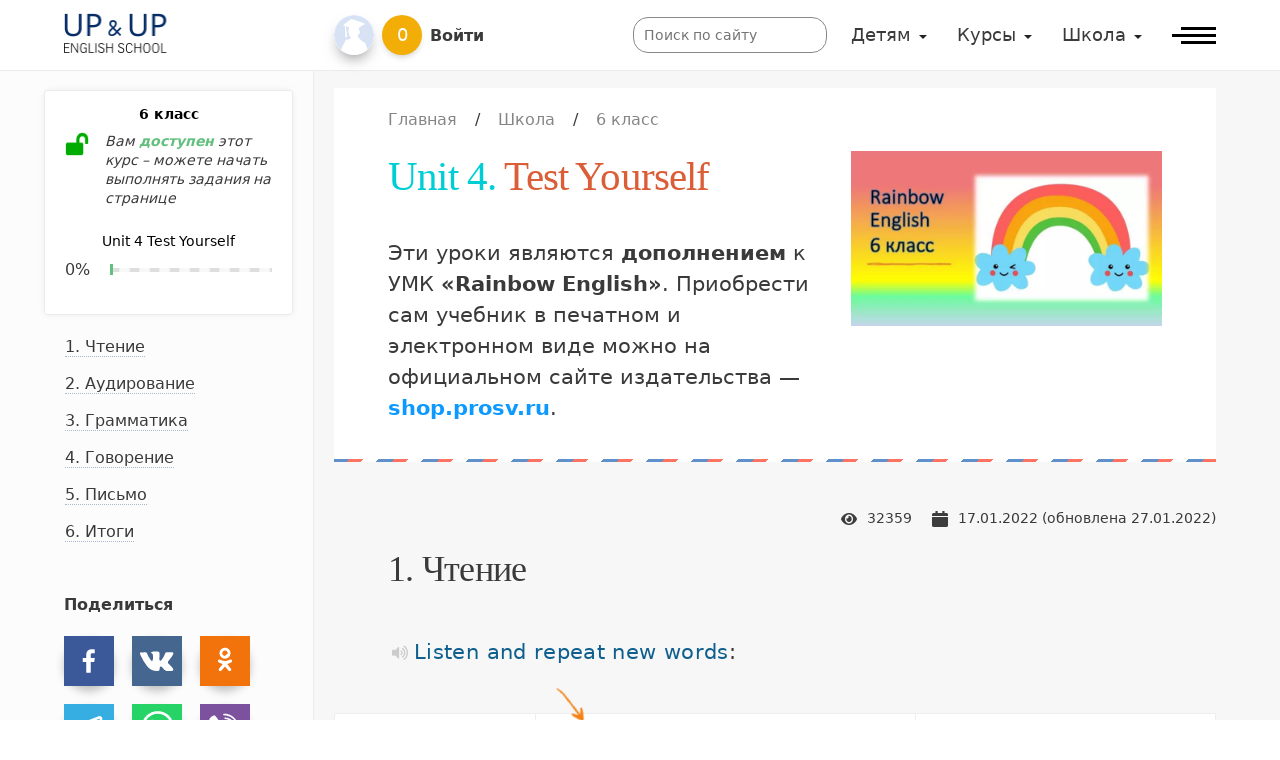

--- FILE ---
content_type: text/html; charset=utf-8
request_url: https://upupenglish.ru/unit-4-test-yourself/
body_size: 53747
content:
<!DOCTYPE html><html><head><link rel="canonical" href="https://upupenglish.ru/unit-4-test-yourself/" /><meta name="viewport" content="width=device-width" /><meta charSet="utf-8" /><title>Unit 4 Test Yourself Country Across The Ocean 6 класс — английский язык</title><meta name="description" content="Unit 4 &quot;Итоговый тест по теме Страна за океаном&quot;  — английский язык, Rainbow English 6 класс" /><link rel="shortcut icon" href="/favicon.ico" type="image/x-icon" /><link rel="icon" href="/favicon.ico" type="image/x-icon" /><meta property="og:type" content="article" /><meta property="og:url" content="https://upupenglish.ru/unit-4-test-yourself/" /><meta property="og:title" content="Unit 4 Test Yourself Country Across The Ocean 6 класс — английский язык" /><meta property="og:description" content="Unit 4 &quot;Итоговый тест по теме Страна за океаном&quot;  — английский язык, Rainbow English 6 класс" /><meta property="og:image" content="https://upup-english.s3.eu-north-1.amazonaws.com/Misc/0001/01/c9fdd6a763b4e6c8f4d1e204403527686e663d55.png" /><meta property="og:image:url" content="https://upup-english.s3.eu-north-1.amazonaws.com/Misc/0001/01/c9fdd6a763b4e6c8f4d1e204403527686e663d55.png" /><meta property="og:image:width" content="1200" /><meta property="og:image:height" content="628" /><script>
  if (window.location.hostname === 'upupenglish.ru') {

    // GA --------------------------------------
    
    window.dataLayer = window.dataLayer || [];
    function gtag(){dataLayer.push(arguments);}
    gtag('js', new Date());
    gtag('config', 'G-MHP9BSKPFX');
  }
</script><script async defer>
  (function() {
  var id = '6175a384-9c6d-11eb-9014-0242ac130002';
  var ci_search = document.createElement('script');
  ci_search.type = 'text/javascript';
  ci_search.async = true;
  ci_search.src = 'https://cse.expertrec.com/api/js/ci_common.js?id=' + id;
  var s = document.getElementsByTagName('script')[0];
  s.parentNode.insertBefore(ci_search, s);
  })();
</script><meta name="next-head-count" content="16" /><style data-href="/_next/static/css/29229ccaeec4c9e4ded6cd88136d9c2c4b2d23ca_CSS.8f0c3848.chunk.css">.three-col-layout-bg-wrapper{background:#f7f7f8;background:linear-gradient(90deg, #fcfcfc 33%, #fcfcfc 33%, #f7f7f8 33%, #f7f7f8 100%)}@media (max-width: 950px){.three-col-layout-bg-wrapper{background:#f7f7f8}}@media (max-width: 575px){.three-col-layout-bg-wrapper{overflow:hidden}}.three-col-layout.bg .main{background:#f7f7f8}.three-col-layout{display:flex}.three-col-layout .first-col{width:20%;min-width:250px;padding-right:20px}.three-col-layout .first-col.with-border{border-right:1px solid #ebebeb}.three-col-layout .main{width:80%;padding-left:20px}@media (max-width: 950px){.three-col-layout .main{padding-left:0}}.three-col-layout .main .body{display:flex;justify-content:space-between}.three-col-layout .main .body .main-col{width:75%;max-width:850px;padding-right:20px}.three-col-layout .main .body .last-col{width:25%;min-width:250px;padding-left:30px;border-left:1px solid #eee}@media (max-width: 950px){.three-col-layout .first-col{display:none}.three-col-layout .main{width:100%}}.three-col-layout.isForKids .main .body{flex-direction:column}.three-col-layout.isForKids .main .body .main-col{width:100%;max-width:none;padding-right:0}.three-col-layout.isForKids .main .body .last-col{width:100%;margin-top:-36px;padding-top:18px;padding-left:0;padding-right:0;border:none;border-top:1px solid #ebebeb}.three-col-layout.isForKids .main .body .last-col .side-col-content{min-height:0}@media (max-width: 1200px){.three-col-layout .main .body{flex-direction:column}.three-col-layout .main .body .main-col{width:100%;max-width:none;padding-right:0}.three-col-layout .main .body .last-col{width:100%;margin-top:-36px;padding-top:18px;padding-left:0;padding-right:0;border:none;border-top:1px solid #ebebeb}.three-col-layout .main .body .last-col .side-col-content{min-height:0}}.three-col-layout .side-col-content{top:90px;display:flex;flex-direction:column;justify-content:space-between;min-height:calc(100vh - 70px - 20px);padding-bottom:30px}.three-col-layout header.header-media{margin-top:18px;position:relative}.three-col-layout header.header-media:after{background-image:linear-gradient(135deg, #1e64b7 16.67%, #ff3820 16.67%, #ff3820 33.33%, #fff 33.33%, #fff 50%, #1e64b7 50%, #1e64b7 66.67%, #ff3820 66.67%, #ff3820 83.33%, #fff 83.33%, #fff 100%);background-size:45px 45px;opacity:.7;content:'';display:block;position:absolute;bottom:-2px;left:0;width:100%;height:3px}.three-col-layout header.header-media h1{color:#1b4689}@media (min-width: 576px){.three-col-layout header.header-media .boxed{padding:0 3rem}}@media (max-width: 575px){.three-col-layout header.header-media{width:calc(100% + 26px);margin-left:-13px;margin-right:-13px}}

.sticky{position:sticky;top:106px}

.header-media{background:white;margin-bottom:45px}.header-media ol.crumbs-list{padding-top:18px;padding-bottom:18px}.header-media.noMedia:after{display:none !important}.header-media .content{display:flex;justify-content:space-between;flex-wrap:wrap}.header-media .content a{color:#0d9aff}.header-media .content a:hover{text-decoration:underline}.header-media .content>div:nth-child(1){width:55%;min-width:400px;margin-right:2rem;flex-grow:1;display:flex;flex-direction:column;justify-content:center}@media (max-width: 575px){.header-media .content>div:nth-child(1){min-width:280px;margin-right:0}}.header-media .content>div:nth-child(1) h1{max-width:900px}.header-media .content>div:nth-child(1) h1,.header-media .content>div:nth-child(1) .subtitle,.header-media .content>div:nth-child(1) .copy{margin-bottom:36px}.header-media .content>div:nth-child(1) .subtitle{font-family:-apple-system,system-ui,BlinkMacSystemFont,"Segoe UI",Roboto,Oxygen-Sans,Ubuntu,Cantarell,Verdana,"Helvetica Neue",sans-serif;font-weight:400;font-size:1.15rem;line-height:150%}.header-media .content>div:nth-child(1) .subtitle p:last-child{margin-bottom:0}.header-media .content>div:nth-child(2){width:40%;min-width:280px;flex-grow:1;padding-bottom:36px}@media (max-width: 575px){.header-media .content>div:nth-child(2){min-width:200px}}.header-media .content>div:nth-child(2) img{width:auto;display:block;margin:0 auto;max-height:300px}

.crumbs{background:white;padding:36px 0}ol.crumbs-list{display:flex;flex-wrap:wrap;list-style-type:none;margin:0;padding:0}ol.crumbs-list svg{fill:#858585;width:16px;height:16px;position:relative;top:-1px}ol.crumbs-list a:hover svg{fill:#00CED5}ol.crumbs-list .separator{margin:0 2ex}ol.crumbs-list li{font-size:.875rem}@media (min-width: 576px){ol.crumbs-list li a{color:#858585}ol.crumbs-list li a:hover{color:#00CED5}}

#nprogress{pointer-events:none}#nprogress .bar{background:#29d;position:fixed;z-index:1031;top:0;left:0;width:100%;height:2px}#nprogress .peg{display:block;position:absolute;right:0px;width:100px;height:100%;box-shadow:0 0 10px #29d, 0 0 5px #29d;opacity:1.0;-webkit-transform:rotate(3deg) translate(0px, -4px);-ms-transform:rotate(3deg) translate(0px, -4px);transform:rotate(3deg) translate(0px, -4px)}#nprogress .spinner{display:block;position:fixed;z-index:1031;top:15px;right:15px}#nprogress .spinner-icon{width:18px;height:18px;box-sizing:border-box;border:solid 2px transparent;border-top-color:#29d;border-left-color:#29d;border-radius:50%;-webkit-animation:nprogress-spinner 400ms linear infinite;animation:nprogress-spinner 400ms linear infinite}.nprogress-custom-parent{overflow:hidden;position:relative}.nprogress-custom-parent #nprogress .spinner,.nprogress-custom-parent #nprogress .bar{position:absolute}@-webkit-keyframes nprogress-spinner{0%{-webkit-transform:rotate(0deg)}100%{-webkit-transform:rotate(360deg)}}@keyframes nprogress-spinner{0%{transform:rotate(0deg)}100%{transform:rotate(360deg)}}

/*!
 * Bootstrap Reboot v4.1.3 (https://getbootstrap.com/)
 * Copyright 2011-2018 The Bootstrap Authors
 * Copyright 2011-2018 Twitter, Inc.
 * Licensed under MIT (https://github.com/twbs/bootstrap/blob/master/LICENSE)
 * Forked from Normalize.css, licensed MIT (https://github.com/necolas/normalize.css/blob/master/LICENSE.md)
 */*,::after,::before{box-sizing:border-box}html{font-family:sans-serif;line-height:1.15;-webkit-text-size-adjust:100%;-ms-text-size-adjust:100%;-ms-overflow-style:scrollbar;-webkit-tap-highlight-color:transparent}@-ms-viewport{width:device-width}article,aside,figcaption,figure,footer,header,hgroup,main,nav,section{display:block}body{margin:0;font-family:-apple-system,BlinkMacSystemFont,"Segoe UI",Roboto,"Helvetica Neue",Arial,sans-serif,"Apple Color Emoji","Segoe UI Emoji","Segoe UI Symbol","Noto Color Emoji";font-size:1rem;font-weight:400;line-height:1.5;color:#212529;text-align:left;background-color:#fff}[tabindex="-1"]:focus{outline:0 !important}hr{box-sizing:content-box;height:0;overflow:visible}h1,h2,h3,h4,h5,h6{margin-top:0;margin-bottom:.5rem}p{margin-top:0;margin-bottom:1rem}abbr[data-original-title],abbr[title]{text-decoration:underline;-webkit-text-decoration:underline dotted;text-decoration:underline dotted;cursor:help;border-bottom:0}address{margin-bottom:1rem;font-style:normal;line-height:inherit}dl,ol,ul{margin-top:0;margin-bottom:1rem}ol ol,ol ul,ul ol,ul ul{margin-bottom:0}dt{font-weight:700}dd{margin-bottom:.5rem;margin-left:0}blockquote{margin:0 0 1rem}dfn{font-style:italic}b,strong{font-weight:bolder}small{font-size:80%}sub,sup{position:relative;font-size:75%;line-height:0;vertical-align:baseline}sub{bottom:-.25em}sup{top:-.5em}a{color:#007bff;text-decoration:none;background-color:transparent;-webkit-text-decoration-skip:objects}a:hover{color:#0056b3;text-decoration:underline}a:not([href]):not([tabindex]){color:inherit;text-decoration:none}a:not([href]):not([tabindex]):focus,a:not([href]):not([tabindex]):hover{color:inherit;text-decoration:none}a:not([href]):not([tabindex]):focus{outline:0}code,kbd,pre,samp{font-family:SFMono-Regular,Menlo,Monaco,Consolas,"Liberation Mono","Courier New",monospace;font-size:1em}pre{margin-top:0;margin-bottom:1rem;overflow:auto;-ms-overflow-style:scrollbar}figure{margin:0 0 1rem}img{vertical-align:middle;border-style:none}svg{overflow:hidden;vertical-align:middle}table{border-collapse:collapse}caption{padding-top:.75rem;padding-bottom:.75rem;color:#6c757d;text-align:left;caption-side:bottom}th{text-align:inherit}label{display:inline-block;margin-bottom:.5rem}button{border-radius:0}button:focus{outline:1px dotted;outline:5px auto -webkit-focus-ring-color}button,input,optgroup,select,textarea{margin:0;font-family:inherit;font-size:inherit;line-height:inherit}button,input{overflow:visible}button,select{text-transform:none}[type=reset],[type=submit],button,html [type=button]{-webkit-appearance:button}[type=button]::-moz-focus-inner,[type=reset]::-moz-focus-inner,[type=submit]::-moz-focus-inner,button::-moz-focus-inner{padding:0;border-style:none}input[type=checkbox],input[type=radio]{box-sizing:border-box;padding:0}input[type=date],input[type=datetime-local],input[type=month],input[type=time]{-webkit-appearance:listbox}textarea{overflow:auto;resize:vertical}fieldset{min-width:0;padding:0;margin:0;border:0}legend{display:block;width:100%;max-width:100%;padding:0;margin-bottom:.5rem;font-size:1.5rem;line-height:inherit;color:inherit;white-space:normal}progress{vertical-align:baseline}[type=number]::-webkit-inner-spin-button,[type=number]::-webkit-outer-spin-button{height:auto}[type=search]{outline-offset:-2px;-webkit-appearance:none}[type=search]::-webkit-search-cancel-button,[type=search]::-webkit-search-decoration{-webkit-appearance:none}::-webkit-file-upload-button{font:inherit;-webkit-appearance:button}output{display:inline-block}summary{display:list-item;cursor:pointer}template{display:none}[hidden]{display:none !important}body{font-family:-apple-system,system-ui,BlinkMacSystemFont,"Segoe UI",Roboto,Oxygen-Sans,Ubuntu,Cantarell,Verdana,"Helvetica Neue",sans-serif;font-weight:400;color:#3a3a3a;font-size:1rem;line-height:150%}b,strong,.bold{font-weight:700}@media (max-width: 575px){.mobile-center{text-align:center}}.bg-ui{background-color:#f7f7f8}.bg-edu{background-color:#F3F1F2}.bg-kids{background-color:rgba(243,241,238,0.7)}.bg-white{background-color:white}.bg-none{background-color:transparent}.bg-accent{background-color:#00CED5}.bg-cta{background-color:#DA5E37;color:white}.pt-xl{padding-top:100px}.pt-lg{padding-top:45px !important}.pt-md{padding-top:36px}.pt-sm{padding-top:18px}.pb-xl{padding-bottom:100px}.pb-lg{padding-bottom:45px}.pb-md{padding-bottom:36px}.pb-sm{padding-bottom:18px}.py-xl{padding-top:100px !important;padding-bottom:100px !important}.py-lg{padding-top:45px !important;padding-bottom:45px !important}.py-md{padding-top:36px;padding-bottom:36px}.py-sm{padding-top:18px;padding-bottom:18px}.mb-xl{margin-bottom:100px}@media (max-width: 575px){.mb-xl{margin-bottom:45px}}.mb-lg{margin-bottom:45px}.mb-md{margin-bottom:36px !important}.mb-sm{margin-bottom:18px}.mt-xl{margin-top:100px}@media (max-width: 575px){.mt-xl{margin-top:45px}}.mt-lg{margin-top:45px !important}.mt-md{margin-top:36px !important}.mt-sm{margin-top:18px !important}.my-xl{margin-top:100px;margin-bottom:100px}.my-lg{margin-top:45px;margin-bottom:45px}.my-md{margin-top:36px;margin-bottom:36px}.my-sm{margin-top:18px;margin-bottom:18px}.pl-xl{padding-left:7rem}.pl-lg{padding-left:3rem}.pl-md{padding-left:2rem}.pl-sm{padding-left:1rem}.pr-xl{padding-right:7rem}.pr-lg{padding-right:3rem}.pr-md{padding-right:2rem}.pr-sm{padding-right:1rem}.px-xl{padding-left:7rem;padding-right:7rem}.px-lg{padding-left:3rem;padding-right:3rem}.px-md{padding-left:2rem;padding-right:2rem}.px-sm{padding-left:1rem;padding-right:1rem}.mr-xl{margin-right:7rem}.mr-lg{margin-right:3rem}.mr-md{margin-right:2rem}.mr-sm{margin-right:1rem}.ml-xl{margin-left:7rem}.ml-lg{margin-left:3rem}.ml-md{margin-left:2rem}.ml-sm{margin-left:1rem}.mx-xl{margin-left:7rem;margin-right:7rem}.mx-lg{margin-left:3rem;margin-right:3rem}.mx-md{margin-left:2rem;margin-right:2rem}.mx-sm{margin-left:1rem;margin-right:1rem}.pl-0{padding-left:0 !important}.my-0{margin-top:0 !important;margin-bottom:0 !important}.mt-0{margin-top:0 !important}.mb-0{margin-bottom:0 !important}a,a.link-accent{color:#3a3a3a;text-decoration:none;transition:all .1s linear}a svg,a.link-accent svg{color:#3a3a3a}a:hover,a.link-accent:hover{text-decoration:none;color:#191919}a:hover svg,a.link-accent:hover svg{color:#191919}.links-text.text-muted a:not(.link-accent){color:#858585}.links-text.text-muted a:not(.link-accent) svg,.links-text.text-muted a:not(.link-accent) span{color:#858585}.links-text a:not(.link-accent){color:#3a3a3a}.links-text a:not(.link-accent) svg,.links-text a:not(.link-accent) span{color:#3a3a3a}.links-text a:not(.link-accent):hover{color:#00CED5}.links-text a:not(.link-accent):hover svg,.links-text a:not(.link-accent):hover span{color:#00CED5}.links-img-dimmed a img{opacity:0.8;filter:grayscale(0.3);transition:.2s all}.links-img-dimmed a:hover img{opacity:0.9;filter:grayscale(0)}h1,h2,h3,h4,h5,.heading-3,.heading-4,.heading-5{font-family:"Times New Roman",Times,serif;font-weight:400;max-width:600px;line-height:125%}h1{letter-spacing:-1px;font-size:2.3rem}h2{letter-spacing:-1px;font-size:2rem}h3,.heading-3{font-size:1.5rem}h4,.heading-4{font-size:1.35rem}h5,.heading-5{font-size:2.3rem}.text-muted{color:#858585}.text-muted a:not(:hover),.text-muted span{color:#858585}.text-accent{color:#00CED5}.text-cta{color:#DA5E37}.text-small,small{line-height:130%;font-size:.875rem}.img-fluid{max-width:100%;height:auto}article span.accent,article strong{font-style:normal;font-weight:500}article .tr strong{color:#6c6c6c}article a strong{color:inherit}article span.error,article del{background-color:rgba(255,0,0,0.06);border-bottom:2px solid red;text-decoration:none}article span.rule,article u{border-bottom:2px solid #5cb860;text-decoration:none}article p.accent,article p.rule,article p.error{border-left:2px solid transparent;color:black}article p.accent{border-color:#00CED5}article p.error{border-color:red;background:#FFF9F9}article p.rule{border-color:#92cf94;background:#f9fcf9}article .caption{color:#858585;font-size:.8rem;padding-left:20%;text-align:right}article .caption.down{margin-bottom:18px !important}article .caption.up{margin-top:-30px !important}article .faq .question{font-size:1.35rem;line-height:125%;cursor:pointer;padding-left:20px;position:relative;display:inline-block;color:#286C94;margin-bottom:10px}article .faq .question span{border-bottom:1px dotted #286C94}article .faq .question:before{content:"+";position:absolute;top:0;left:17px}@media (max-width: 575px){article .faq .question:before{left:-7px}}article .faq .question:hover{color:#198de0}article .faq .question:hover span{border-bottom:1px dotted #198de0}article .faq section{margin-top:15px;display:none}article .faq.visible .question:before{content:"-"}article .faq.visible section{display:block}article{font-size:1rem;letter-spacing:0.02em;line-height:1.5}article p{font-size:1.15rem}article section p,article table p{font-size:1rem}article h2,article h3{position:relative;display:block;width:100%;max-width:none}article h2 .h-prefix,article h3 .h-prefix{position:absolute;width:30px;text-align:right}@media (max-width: 575px){article h2 .h-prefix,article h3 .h-prefix{position:relative}}article img{display:block;margin:0 auto;max-width:100%;height:auto}article table:not(.vocabulary) img{object-fit:contain;width:auto;height:auto}article .right-arrow:before{content:'\2192'}article .muted{color:#333}article ul{list-style-type:none;counter-reset:item}@media (max-width: 575px){article ul{margin-left:-10px;margin-right:-10px;width:calc(100% + 20px)}}article ul li{font-weight:300;position:relative;padding-left:30px}article ul li:before{position:absolute;left:0}article ul.bullet-list li:before{content:url("[data-uri]")}article ul.number-list li:before{counter-increment:item;content:counter(item) ".";font-variant:tabular-nums}article ul.dialog-list li:before{content:'\2014'}article h2,article section,article p,article .embed,article .table-wrapper,article .built-in,article .col-oriented-virtual-table,article .collapsed-wrapper{margin-bottom:45px;padding:0}@media (max-width: 575px){article h2,article section,article p,article .embed,article .table-wrapper,article .built-in,article .col-oriented-virtual-table,article .collapsed-wrapper{margin-bottom:36px}}article>h3{margin-bottom:36px}article a.link-block{margin-bottom:45px}article h2,article h3{display:block;max-width:700px;margin-top:80px !important;padding:0 3rem}@media (max-width: 575px){article h2,article h3{padding:0 0 0 12px}}@media (min-width: 576px){article h2 .h-prefix,article h3 .h-prefix{left:1.5rem;margin-left:-0.8rem}}@media (max-width: 575px){article h2 .h-prefix,article h3 .h-prefix{margin-right:1rem}}article section h3{margin-top:0 !important}article>h2:first-child,article>.faq:first-child h2{margin-top:0 !important}@media (max-width: 575px){article section,article .col-oriented-virtual-table{margin-left:-8px;margin-right:-8px}}article .faq{margin-bottom:36px}article .faq .question{padding:0 3rem}@media (max-width: 575px){article .faq .question{padding:0 1rem}}article section{padding:45px 3rem}@media (max-width: 575px){article section{padding:18px 1rem}}article section>*:last-child{margin-bottom:0 !important}article section>*:last-child .entry:last-child{margin-bottom:0}article section h3,article section p,article section .long-read,article section ul,article section .embed,article section .table-wrapper,article section .questionnaire{margin-bottom:36px;padding:0}article section .long-read p{margin-top:5px;margin-bottom:0}article section h3{max-width:700px}@media (min-width: 576px){article section h3 .h-prefix{left:-1.5rem;margin-left:-0.8rem}}@media (max-width: 575px){article section h3 .h-prefix{margin-right:1rem}}@media (min-width: 576px){article section .question,article section .long-read,article section p.accent,article section p.rule,article section p.error{padding-left:1.5rem;padding-right:1.5rem;margin-left:-1.5rem}}@media (max-width: 575px){article section .question,article section .long-read,article section p.accent,article section p.rule,article section p.error{margin-left:-12px;padding-left:12px}}article section p.rule,article section p.error{padding-top:18px;padding-bottom:18px}article section .table-wrapper table tr td{padding:10px}article section .table-wrapper.cozy table tr td{padding:5px 10px}article .collapsed-title{padding:0 3rem}@media (max-width: 575px){article .collapsed-title{padding:0 0 0 12px}}article section .collapsed-title,article table .collapsed-title{padding:0}article p{padding:0 3rem}@media (max-width: 575px){article p{padding:0 0 0 12px}}@media (min-width: 576px){article p.accent,article p.rule,article p.error{padding-left:1.5rem;padding-right:1.5rem;margin-left:1.5rem}}article p.rule,article p.error{padding-top:36px;padding-bottom:36px}article ul{position:relative}article ul li{margin-bottom:15px}article ul li:before{margin-right:1rem !important}article .table-wrapper table tr td{padding:20px}article .table-wrapper table tr td p,article .table-wrapper table tr td h4,article .table-wrapper table tr td .vocabulary,article .table-wrapper table tr td ul,article .table-wrapper table tr td .embed,article .table-wrapper table tr td .built-in,article .table-wrapper table tr td .table-wrapper{margin:0 0 18px 0;padding:0}article .table-wrapper table tr td>*:last-child:last-child,article .table-wrapper table tr td>*:last-child .entry:last-child{margin-bottom:0}article .table-wrapper table tr td ul li:before{margin-right:.3rem}article .table-wrapper.cozy table tr td{padding:10px 20px}article .system-component-error{height:150px;width:100%;display:flex;justify-content:space-around;align-items:center;border:1px dotted red;background:rgba(255,0,0,0.1)}article .table-wrapper{width:100%}article .table-wrapper table{table-layout:fixed;border-collapse:collapse;border:none;width:100%}article .table-wrapper table tr td{vertical-align:top;background:white;border:1px solid #eee}article .table-wrapper.relaxed table{table-layout:auto}article .table-wrapper.cozy table{width:auto}article .table-wrapper.noBorders table tr td{border:none}@media (max-width: 575px){.table-wrapper.row-oriented table{display:flex;flex-direction:column}.table-wrapper.row-oriented table tr{display:flex;flex-direction:column;margin:0 0 18px 0}.table-wrapper.row-oriented table tr td:not(:first-child){border-top:none}}.col-oriented-virtual-table tr{display:flex;flex-direction:column;margin:0}.col-oriented-virtual-table tr>td{margin:0}.col-oriented-virtual-table tr>td .table-wrapper{margin:0 0 18px 0}.col-oriented-virtual-table tr>td .table-wrapper table tr:not(:first-child) td{border-top:none}.col-oriented-virtual-table tr>td:last-child .table-wrapper{margin:0}article .en{cursor:pointer;color:#0E5F8D}article .en.noData{cursor:auto;color:#3a3a3a}article .tr,article .ph{color:#858585;font-weight:400;letter-spacing:0}article .ph{letter-spacing:1px;font-family:-apple-system,BlinkMacSystemFont,"Segoe UI",Roboto,Oxygen-Sans,Ubuntu,Cantarell,"Helvetica Neue",sans-serif;font-weight:300}article .ph:before{content:'[';margin-right:2px}article .ph:after{content:']';margin-left:2px}article h3>.ph,article p>.ph{color:#3a3a3a}article .long-read{line-height:135%;color:#0E5F8D}article .long-read p{position:relative;margin:0 0 18px 0}article .long-read p:last-child{margin-bottom:0}article .long-read p .audio-player.mini{position:relative;left:0}article .long-read p .audio-player.mini a{background:white}article .long-read p .audio-player.mini a:hover{background:white}article .long-read .completed .audio-player.mini .rangeslider-horizontal{background-color:#abe5ab}article .long-read .completed .audio-player.mini .rangeslider__fill{background-color:#2b8c2b}article .long-read .completed .audio-player.mini .rangeslider__handle-label{background-color:#2b8c2b !important}article .questionnaire .question{counter-reset:variants-counter;position:relative;border-left:2px solid transparent}article .questionnaire .question:not(:last-child){margin-bottom:50px}article .questionnaire .question.error .value .before{background-color:#db0000}article .questionnaire .question.completed .value .before{background-color:#008b00}article .questionnaire .question.completed .variants>div,article .questionnaire .question.error .variants>div{cursor:default;color:#3a3a3a}article .questionnaire .question.completed .variants>div:hover,article .questionnaire .question.error .variants>div:hover{color:#3a3a3a}article .questionnaire .question:last-child{margin-bottom:0}article .questionnaire .question .value{width:100%;background:#f7f7f7;margin-bottom:7px;position:relative;display:flex}article .questionnaire .question .value .before{font-weight:700;flex:0 0 42px;color:white;background:#018ece;width:42px;min-height:100%;line-height:42px;display:inline-flex;justify-content:center}article .questionnaire .question .value .before.wip{background:#a016ff}article .questionnaire .question .value .before.hat:before{display:block;width:100%;height:42px;content:"";background-image:url("data:image/svg+xml,%3Csvg xmlns='http://www.w3.org/2000/svg' viewBox='0 0 640 512'%3E%3Cpath fill='white' d='M622.34 153.2L343.4 67.5c-15.2-4.67-31.6-4.67-46.79 0L17.66 153.2c-23.54 7.23-23.54 38.36 0 45.59l48.63 14.94c-10.67 13.19-17.23 29.28-17.88 46.9C38.78 266.15 32 276.11 32 288c0 10.78 5.68 19.85 13.86 25.65L20.33 428.53C18.11 438.52 25.71 448 35.94 448h56.11c10.24 0 17.84-9.48 15.62-19.47L82.14 313.65C90.32 307.85 96 298.78 96 288c0-11.57-6.47-21.25-15.66-26.87.76-15.02 8.44-28.3 20.69-36.72L296.6 284.5c9.06 2.78 26.44 6.25 46.79 0l278.95-85.7c23.55-7.24 23.55-38.36 0-45.6zM352.79 315.09c-28.53 8.76-52.84 3.92-65.59 0l-145.02-44.55L128 384c0 35.35 85.96 64 192 64s192-28.65 192-64l-14.18-113.47-145.03 44.56z'%3E%3C/path%3E%3C/svg%3E");background-size:30px 30px;background-repeat:no-repeat;background-position:center 5px}article .questionnaire .question .value .content{padding:7px 20px}@media (max-width: 575px){article .questionnaire .question .value{flex-direction:column}article .questionnaire .question .value .before{width:100%}}article .questionnaire .question .variants{width:100%;display:flex;flex-direction:row;flex-wrap:wrap}article .questionnaire .question .variants div{counter-increment:variants-counter;min-width:200px;margin-right:2rem;margin-top:18px;cursor:pointer;border:1px solid #ebebeb;border-radius:3px;transition:.15s;padding:3px 10px;background:white}article .questionnaire .question .variants div:not(.done):hover{color:#3a3a3a;border-color:#018ece;box-shadow:3px 3px 8px #e9e9e9}article .questionnaire .question .variants div.done:not(.correct){opacity:0.5;border-color:transparent}article .questionnaire .question .variants div.correct{border-color:#30c430}article .questionnaire .question .variants div:before{content:counter(variants-counter, lower-alpha) ".";margin-right:1rem;color:#858585}article .questionnaire .question .q-result{display:none;padding:15px 0;margin-top:18px}article .questionnaire .question .q-result>*:last-child{margin-bottom:0}article .questionnaire .question.completed .q-result,article .questionnaire .question.error .q-result{display:block}article.isForKids p,article.isForKids li,article.isForKids h2,article.isForKids h3,article.isForKids .vocabulary .en,article.isForKids .questionnaire .value .content{max-width:800px}article.isForKids .long-read .audio-player.mini{opacity:1;margin-top:28px;margin-bottom:20px}article.isForKids .long-read:not(.size-sm) p{font-size:1.6rem;line-height:1.4;letter-spacing:1px}article section{background:white}article section img,article table img{min-width:150px;min-height:280px;max-height:30vh}article table.vocabulary img{min-width:0}article .vocabulary .explanation{width:100%;margin-top:5px}article .vocabulary .explanation img{margin:0}article p{position:relative}article a{transition:all .1s;text-decoration:none;border-bottom:1px dashed #9d9d9d}article a:hover,article a:hover b{color:#e3695c;border-color:#e3695c}article a.link-block{padding:18px 70px 18px 1rem;display:block;width:100%;color:#3a3a3a;border:1px solid #999;background:white;position:relative;transition:.1s}article a.link-block.cta{border:none;padding:28px 70px 28px 1rem;background-image:linear-gradient(90deg, #ca766e 50%, transparent 50%),linear-gradient(90deg, #ca766e 50%, transparent 50%),linear-gradient(0deg, #ca766e 50%, transparent 50%),linear-gradient(0deg, #ca766e 50%, transparent 50%);background-repeat:repeat-x, repeat-x, repeat-y, repeat-y;background-size:15px 2px, 15px 2px, 2px 15px, 2px 15px;background-position:left top, right bottom, left bottom, right top;animation:border-dance 1.5s infinite linear}article a.link-block.cta:after{color:#e3695c;border-color:#e3695c;animation:cta-link-arrow-pulse 1.5s infinite}@keyframes cta-link-arrow-pulse{0%{transform:translateX(0)}30%{transform:translateX(6px)}100%{transform:translateX(0)}}article a.link-block.cta:hover{animation-play-state:paused;box-shadow:none}article a.link-block.cta:hover:after{color:white;border-color:#e3695c;background:#e3695c;animation-play-state:paused}@keyframes border-dance{0%{background-position:left top, right bottom, left bottom, right top}100%{background-position:left 15px top, right 15px bottom, left bottom 15px, right top 15px}}article a.link-block:after{content:"\2192";display:block;height:32px;width:32px;color:#999;border:1px solid #999;line-height:32px;text-align:center;border-radius:50%;position:absolute;top:20px;right:20px}@media (max-width: 575px){article a.link-block:after{right:10px}}@media (max-width: 575px){article a.link-block{padding-right:60px}}article a.link-block .title,article a.link-block p,article a.link-block .questionnaire .value .content{max-width:650px;padding:0}article a.link-block p{color:#858585;font-size:.875rem;margin:5px 0 0 0}article a.link-block .title{font-family:"Times New Roman",Times,serif;font-weight:600;font-size:1.15rem;color:#000;margin-bottom:16px}article a.link-block:hover{box-shadow:0 0 10px #ccc;text-decoration:none}article a.link-block:hover:after{border-color:#888;background:#888;color:white}article a.link-block:hover p{color:#3a3a3a}button,.button{outline:none !important;display:inline-block;width:auto;cursor:pointer;border:1px solid #858585;background-color:#fff;color:#3a3a3a;transition:0.2s all;box-shadow:0 5px 10px rgba(0,0,0,0.25);line-height:137%;text-align:center;min-height:40px;padding:5px 29px 5px 26px;border-radius:50px}@media (max-width: 575px){button,.button{text-align:left;border-radius:30px}}button:disabled,.button:disabled{cursor:not-allowed !important;box-shadow:0 3px 3px rgba(0,0,0,0.25) !important;opacity:0.8}button:disabled:hover,.button:disabled:hover{box-shadow:0 3px 3px rgba(0,0,0,0.25) !important;opacity:0.8;border-color:#858585 !important}button:disabled:hover.cta,button:disabled:hover.ctaAccent,button:disabled:hover.contrastColor,.button:disabled:hover.cta,.button:disabled:hover.ctaAccent,.button:disabled:hover.contrastColor{border-color:transparent !important}button:hover,.button:hover{color:#000;border-color:#000;transition:0.2s all;box-shadow:0 10px 20px rgba(0,0,0,0.25)}button.small,.button.small{line-height:125%;padding:4px 24px 4px 22px;border-radius:40px}@media (max-width: 575px){button.small,.button.small{text-align:left;border-radius:30px}}button.small:hover,.button.small:hover{box-shadow:0 5px 10px rgba(0,0,0,0.25)}button.long,.button.long{min-width:300px}@media (max-width: 575px){button.long,.button.long{width:100%;min-width:0}}button.text,.button.text{background:none;box-shadow:none}button.text:after,.button.text:after{opacity:.3 !important}button.text:hover,.button.text:hover{color:#39739e}button.text:hover:after,.button.text:hover:after{opacity:.5 !important}button.arrow,.button.arrow{position:relative;padding-right:85px !important;text-align:left}button.arrow:after,.button.arrow:after{display:inline-block;content:'';background:url(/_next/static/assets/arrow-black.svg?f91beec4f094f1da30efd8b818866463);width:22px;height:16px;position:absolute;top:50%;transform:translateY(-40%);right:30px;opacity:0.7;transition:0.2s all}button.arrow:hover:after,.button.arrow:hover:after{opacity:1;transition:0.2s all}@media (max-width: 575px){button.arrow,.button.arrow{padding-right:60px !important}button.arrow:after,.button.arrow:after{right:16px}}button.arrowBack,.button.arrowBack{position:relative;padding-left:85px !important;text-align:left}button.arrowBack:after,.button.arrowBack:after{display:inline-block;content:'';background:url(/_next/static/assets/arrow-black.svg?f91beec4f094f1da30efd8b818866463);width:22px;height:16px;position:absolute;top:50%;left:30px;opacity:0.7;transition:0.2s all;transform:scaleX(-1) translateY(-40%);filter:"FlipH"}button.arrowBack:hover:after,.button.arrowBack:hover:after{opacity:1;transition:0.2s all}@media (max-width: 575px){button.arrowBack,.button.arrowBack{padding-left:60px !important}button.arrowBack:after,.button.arrowBack:after{left:16px}}button.big,.button.big{font-size:1.15rem;padding:18px 29px 17px 26px;box-shadow:0 10px 20px rgba(0,0,0,0.25)}button.big:hover,.button.big:hover{box-shadow:0 15px 30px rgba(0,0,0,0.25)}button.accent,.button.accent{color:#3a3a3a;border-color:#00abb1;margin:3px}button.accent:hover,.button.accent:hover{border-color:#00a2a7}button.ctaAccent,.button.ctaAccent{color:#3a3a3a;border-color:#DA5E37;margin:3px}button.ctaAccent:hover,.button.ctaAccent:hover{color:black;border-color:#d14f27}button.cta,.button.cta{color:white;border-color:#DA5E37;background-color:#DA5E37}button.cta:hover,.button.cta:hover{color:white;background-color:#de6f4d}button.cta.arrow:after,.button.cta.arrow:after{background:url(/_next/static/assets/arrow-white.svg?e3cb4e6474b52ef4698ab7820d9d89c8);opacity:1}button.whiteAccent,.button.whiteAccent{color:white;border:1px solid white;margin:3px}button.whiteAccent:hover,.button.whiteAccent:hover{border:1px solid white}button.contrastColor,.button.contrastColor{margin:3px;border-color:white}button.contrastColor:hover,.button.contrastColor:hover{border-color:white}button.muted,.button.muted{border-color:#bbb;background:transparent;box-shadow:0 5px 10px rgba(0,0,0,0.15);font-size:.875rem}button.muted:hover,.button.muted:hover{box-shadow:0 10px 20px rgba(0,0,0,0.15)}button img,.button img{margin:-3px 8px 0 -2px}button.arrow.big.ctaAccent,button.arrow.big.cta,.button.arrow.big.ctaAccent,.button.arrow.big.cta{animation:button-animation 1s infinite}@keyframes button-animation{0%{box-shadow:0 10px 20px rgba(0,0,0,0.25)}50%{box-shadow:0 15px 30px rgba(0,0,0,0.35)}100%{box-shadow:0 10px 20px rgba(0,0,0,0.25)}}button.arrow.big.ctaAccent:hover,button.arrow.big.cta:hover,.button.arrow.big.ctaAccent:hover,.button.arrow.big.cta:hover{animation:none;box-shadow:0 18px 35px rgba(0,0,0,0.35)}button.arrow.big.ctaAccent:hover:after,button.arrow.big.cta:hover:after,.button.arrow.big.ctaAccent:hover:after,.button.arrow.big.cta:hover:after{transform:translateY(-40%) scale(1.2)}.subtitle p{margin-bottom:36px}article ::selection,.react-tiny-popover-container ::selection{background:rgba(0,177,255,0.3)}@media (min-width: 576px){.mobile-only{display:none !important}}@media (max-width: 575px){.non-mobile{display:none !important}}html{font-size:18px;text-rendering:optimizeLegibility}@media screen and (min-width: 1400px){html{font-size:18px}}@media screen and (min-width: 1800px){html{font-size:22px}}html h1{letter-spacing:-0.02em}html h2{letter-spacing:-0.02em}html h3,html h4,html h5{letter-spacing:-0.02em}.boxed{width:100%;max-width:1800px;margin-left:auto;margin-right:auto;padding:0 8%;position:relative}@media (max-width: 1380px){.boxed{padding:0 5%}}@media (max-width: 575px){.boxed{padding:0 4%}}.border-ui-bottom{border-bottom:1px solid #ebebeb}.collapsing{max-height:0;transition:.15s;overflow:hidden !important}.collapsing.collapsed{transition:.15s;max-height:0 !important}

.skip-menu-top-bar{padding-top:70px}.skip-menu-top-bar.x2{padding-top:140px}.menu-top-bar{position:fixed !important;top:0;left:0;width:100%;background-color:#fff;z-index:20}.menu-top-bar .three-col-layout .first-col,.menu-top-bar .three-col-layout .main{height:70px;display:flex;align-items:center}.menu-top-bar .three-col-layout .main{justify-content:space-between}@media (max-width: 950px){.menu-top-bar .three-col-layout .first-col{min-width:126px;margin-right:1rem}}@media (max-width: 575px){.menu-top-bar .three-col-layout .first-col{min-width:80px}}@media (max-width: 460px){.menu-top-bar .three-col-layout .first-col{display:none}}

.navigation{height:100%;display:flex;align-items:center;flex-wrap:nowrap;justify-content:flex-end}form.search{position:relative;margin:0 24px 0 48px}@media (max-width: 992px){form.search{margin:0 12px 0 32px}}@media (max-width: 520px){form.search{margin:0 12px}}form.search input{box-sizing:border-box;padding:3px 10px;font-size:14px;height:36px;border:1px solid #888;border-radius:15px;outline:none !important;width:100%;min-width:70px;max-width:200px}form.search button{box-sizing:border-box;width:30px;height:20px;font-size:20px;line-height:20px;padding:0;border-radius:50%;position:absolute;right:0;top:-2px;box-shadow:none;background:none;border:none}form.search button:hover{color:#0091ff}.er-suggestions{box-shadow:0 30px 50px #555 !important;margin:8px 0 0 0 !important;border:none !important;outline:none !important;max-height:80vh !important}.er-suggestions .er_search_suggestions{border-top:3px solid #00A3FF !important}@media (max-width: 1380px){.er-suggestions{max-width:80vw !important;position:fixed !important;top:50px !important;right:5vw !important;left:auto !important;transform:none !important}}@media (max-width: 520px){.er-suggestions{max-width:90vw !important}}.er_search_suggestions{border:1px solid #ccc !important;border-image:none !important;margin:0 !important;box-shadow:none !important}.er_search_suggestions .er-search-result-box{padding:12px !important;border-image:none !important}.er_search_suggestions .er-search-result-box:not(:last-child){border-bottom:1px solid #ccc !important}.er_search_suggestions .er-search-result-box:hover{background:#f0f0f0 !important}.er_search_suggestions .er-search-result-box:hover .title{color:#e32525 !important}.er_search_suggestions .er-search-result-box:hover .text{color:#3a3a3a !important}.er_search_suggestions .er-search-result-box .title{color:#3a3a3a !important}.er_search_suggestions .er-search-result-box .text{font-size:14px !important;font-weight:normal !important;color:#858585 !important}.er_search_suggestions h3{display:block !important;font-size:1rem !important;padding:24px 12px !important;text-align:left !important}#er_search_results .er-search-result-box{padding:20px 25px !important;margin:0 !important;box-sizing:border-box !important;max-width:none !important;width:100% !important;min-height:0 !important;height:auto !important}

.burger{cursor:pointer;position:relative;min-width:44px;height:20px}.burger .line{position:absolute;right:0;height:15%;width:100%;background-color:#000;transition:transform .5s, opacity .3s, top .3s, background-color .2s}.burger .line:nth-child(odd){width:80%}.burger .line-1{top:7.5%}.burger .line-2{top:42.5%}.burger .line-3{bottom:7.5%}.burger.active{display:block}.burger.active .line{position:absolute;top:50%;right:0}.burger.active .line-1{transform:rotate(-45deg)}.burger.active .line-3{transform:rotate(45deg)}.burger.active .line-2{opacity:0}.burger:hover .line{background-color:#00CED5}

.burger-menu{background-color:#fff;z-index:11;position:fixed;height:100vh;width:100%;right:0;bottom:0;padding-top:70px}@media (max-width: 575px){.burger-menu{padding-top:70px}}.burger-menu .wrapper{display:flex;min-height:300px;flex-wrap:wrap;border-bottom:1px solid #ebebeb;justify-content:space-between;overflow-x:hidden;overflow-y:scroll;height:calc(100% - 2*36px);margin:36px 0;padding-top:18px}@media (max-width: 575px){.burger-menu .wrapper{height:calc(100% - 2*18px);margin:18px 0}}.burger-menu .column{min-width:300px;margin-bottom:36px;padding-right:2rem}.burger-menu h2{position:relative;margin-bottom:36px;display:inline-block}.burger-menu ul{list-style:none;padding:0}.burger-menu .inner-page-links li{margin-bottom:18px}.burger-menu .inner-page-links li:nth-child(4n+4){margin-bottom:36px}.burger-menu .inner-page-links li:last-child{margin-bottom:18px}.burger-menu ::-webkit-scrollbar{width:5px}.burger-menu ::-webkit-scrollbar-track{box-shadow:inset 0 0 5px #d8d8d8;border-radius:5px}.burger-menu ::-webkit-scrollbar-thumb{background:#DA5E37;border-radius:5px}.burger-menu ::-webkit-scrollbar-thumb:hover{background:#CF5028}

.social-box{display:inline-block}.social-box img{width:180px;transition:.1s}.social-box:hover img{filter:brightness(150%)}

.navigation ul.first-level{margin:0;padding:0;display:flex}@media (max-width: 992px){.navigation ul.first-level{display:none}}.navigation ul.first-level li{margin-right:30px;position:relative;line-height:34px;height:34px;display:inline-block}.navigation ul.first-level li a,.navigation ul.first-level li span{cursor:pointer}.navigation ul.first-level li span{background:url(/_next/static/assets/angle-down.png?3361ca9691c127073c0e7340afc91b9e) right 70% no-repeat;padding-right:16px}.navigation ul.first-level li:hover span{color:#4883b8;transition:all .1s linear}.navigation ul.first-level li:hover .second-level-wrapper{transition:all .1s linear;z-index:5;opacity:1;visibility:visible}.navigation ul.first-level .second-level-wrapper{opacity:0;visibility:hidden;padding-top:15px;position:absolute;top:100%;left:-150px}.navigation ul.first-level .second-level-wrapper .second-level{background-color:#ffffff;border-top:3px solid #4883b8;box-shadow:0 1px 10px rgba(0,0,0,0.2);margin:0;padding:18px 20px 18px 40px;text-align:left;width:382px;transition:all .1s linear}.navigation ul.first-level .second-level-wrapper .second-level li{display:block;line-height:120%;margin-bottom:1rem;height:auto;padding:8px 0}.navigation ul.first-level .second-level-wrapper .second-level li:last-child{margin-bottom:0}

.logo{display:block;width:126px;height:48px;background-size:126px 48px;background-image:url(/_next/static/assets/logo-2.png?7c5018e5fdecada37fe97e8aa2b75abb);margin-left:-2px;margin-right:2rem}@media (max-width: 575px){.logo{width:80px;height:30px;background-size:80px 30px}}@media (max-width: 360px){.logo{width:40px;height:41px;background-size:40px 41px;background-image:url(/_next/static/assets/logo-sm.png?23bf5e199c5266503f231270990dd90b)}}

.user-bar{display:flex;align-items:center}.user-bar>div{margin-right:8px}.user-bar a.cta{font-size:.875rem;font-weight:700}@media (max-width: 575px){.user-bar a.cta{display:none}}.user-bar.loading{opacity:0.3}.user-bar.loading .expandable-content-wrapper{display:none}.user-bar a.link-danger:hover{color:#f54003 !important}

.user-info{z-index:20;position:relative}.user-info .user-pic{width:40px;height:40px;flex-shrink:0;border-radius:50%;box-shadow:0 8px 15px -6px rgba(0,0,0,0.5);background-size:contain;background-image:url(/_next/static/assets/user-sm.png?4d156093d88ac41b44b970ba1a6adc62)}.user-info .expandable-content-wrapper{left:-110px}@media (max-width: 950px){.user-info .expandable-content-wrapper{left:-20px}}@media (max-width: 575px){.user-info .expandable-content-wrapper{left:-5px}}.user-info .login-cta{text-align:left;font-size:.875rem}.user-info .login-cta i{position:absolute;top:11px;right:10px}.user-info .login-cta .title{margin:-5px 0 15px 0;font-weight:700}.user-info .login-cta ul{list-style-type:none;padding:0;margin-bottom:5px}.user-info .login-cta ul li:before{content:'\2013';margin-right:10px}.user-info .login-cta ul li:not(:last-child){padding-bottom:10px}.user-info .assure{margin-top:25px;font-style:italic}

.expandable{position:relative;display:inline-flex;align-items:center}.expandable u{text-decoration:none;border-bottom:1px dotted white;line-height:130%;cursor:pointer;transition:.2s}.expandable u:hover{border-color:transparent}.expandable .expandable-content-wrapper{z-index:22;padding-top:12px;visibility:hidden;opacity:0;position:absolute;width:280px;top:100%;left:-100px}@media (max-width: 575px){.expandable .expandable-content-wrapper{position:fixed;left:20px;top:70px;padding-top:0;margin-top:-3px}}.expandable .expandable-content-wrapper .expandable-content{border:none;padding:0;background:white;box-shadow:0 5px 10px rgba(0,0,0,0.4);font-size:.875rem;font-weight:400;text-align:center;cursor:auto;line-height:130%;display:flex;flex-direction:column}.expandable .expandable-content-wrapper .expandable-content a{padding:20px 30px;margin:0}.expandable .expandable-content-wrapper .expandable-content .header{background:#4883b8;color:white;padding:2px 0}.expandable .expandable-content-wrapper .expandable-content .content{padding:18px 1rem;position:relative}.expandable .expandable-content-wrapper .expandable-content .hint{border:2px solid #2bc729;padding:15px 10px;margin:0 1rem 18px 1rem;border-radius:4px;line-height:150%}.expandable.expanded .expandable-content-wrapper,.expandable:hover .expandable-content-wrapper{visibility:visible;opacity:1}

.login-methods{display:flex;justify-content:space-around;flex-wrap:wrap;margin-bottom:-18px}.login-methods a{margin:0 0 18px 0 !important;padding:0 !important;width:64px;height:64px;background:#fafafa}.login-methods a img{width:64px}.login-methods a:hover{filter:brightness(125%);box-shadow:2px 2px 15px rgba(0,0,0,0.4)}.login-methods a.google:hover{filter:brightness(120%);transform:scale(1.05);box-shadow:none}

a.personal-area-link{display:block;padding:10px;text-align:center;width:100%}

i,.icon{display:inline-block;box-sizing:content-box;width:16px;height:16px;background-size:16px 16px;font-size:16px;line-height:100%;background-repeat:no-repeat;background-position:center center}i.inText,.icon.inText{margin:0 5px;position:relative;top:3px;display:inline-block;padding:0;cursor:default}i.big,.icon.big{width:24px;height:24px;background-size:24px 24px}i.play,.icon.play{background-image:url(/_next/static/assets/play.png?7b6caeb5c63ea8700a296071290cb818)}i.turtle,.icon.turtle{background-image:url(/_next/static/assets/turtle.png?10003ffea4759a78542b7a7c698634f9)}i.status-0,.icon.status-0{background-image:url(/_next/static/assets/status-0.png?c0f3f5e2e87478dc30b4331ebc4710ab)}i.status-1,.icon.status-1{background-image:url(/_next/static/assets/status-1.png?02478b3dcc7b825a78cf4e7388f1e684)}i.status-2,.icon.status-2{background-image:url(/_next/static/assets/status-2.png?f7b1a6406b99d1b1e3d307fb58f56fae)}i.check,.icon.check{background-image:url(/_next/static/assets/check.png?5658f6a70e2c5ce2620de35abf756e96)}i.star.active,.icon.star.active{background-image:url(/_next/static/assets/star-active.png?05bb9ece83ed5291640040bf98ef35ec)}i.star.inactive,.icon.star.inactive{background-image:url(/_next/static/assets/star-inactive.png?3ea0982ae0f8e141b3727b087fe91f75)}i.star.white,.icon.star.white{background-image:url(/_next/static/assets/star-white.png?001e28ec424a0ce52e5cb06531f7d15e)}i.player.play,.icon.player.play{background-image:url(/_next/static/assets/player-play.png?02dc4f05c89b0f479d3703592f2b3ed0)}i.player.pause,.icon.player.pause{background-image:url(/_next/static/assets/player-pause.png?c38f2abed1ab8bb3cecc919ace2c7515)}i.heart,.icon.heart{background-image:url(/_next/static/assets/heart.png?03ffe3b3d9b70617a83aecbcc816c037)}i.user,.icon.user{background-image:url(/_next/static/assets/user.png?1f04b3f4e4d97cac9f1c76a5f624a7df)}i.lock.open,.icon.lock.open{background-image:url(/_next/static/assets/lock-open.png?dd0de19ea6a81ce798aa81170a0cff68)}i.square,.icon.square{background-image:url(/_next/static/assets/square.png?18d5627a84d6f342538d12e2822723a4)}i.square.checked,.icon.square.checked{background-image:url(/_next/static/assets/square-checked.png?8dabedfde2902009ffc316f99bb22fb9)}i.square.checked.white,.icon.square.checked.white{background-image:url(/_next/static/assets/square-checked-white.png?48c8954af55208a56bff71a5863d47b4)}i.question,.icon.question{background-image:url(/_next/static/assets/question.png?f0b82e5b8037e8aa7ccdbb22b577b75d)}i.keyboard,.icon.keyboard{background-image:url(/_next/static/assets/keyboard.png?ec62f0f92e5a2cde4f03992ba1a4fa5d)}i.shield,.icon.shield{background-image:url(/_next/static/assets/shield.png?ae3c335329e165afc1ed31d31f2193ed)}i.views,.icon.views{background-image:url(/_next/static/assets/views.png?7257fd4345b3a805ec846afdaeb84fd1)}i.calendar,.icon.calendar{background-image:url(/_next/static/assets/calendar.png?f25d5b7027ae880d7af8867aa4e665f3)}i.vocab,.icon.vocab{background-image:url(/_next/static/assets/vocab.png?69a822b6a69c0dae1fa2c21e3e52c251)}

.menu-top-bar .expandable .expandable-content-wrapper .expandable-content table.recent-courses{margin-top:-15px}.menu-top-bar .expandable .expandable-content-wrapper .expandable-content table.recent-courses tbody tr td{text-align:left;vertical-align:top;border-bottom:1px solid #ebebeb;padding:15px 0}.menu-top-bar .expandable .expandable-content-wrapper .expandable-content table.recent-courses tbody tr td a{display:block;padding:0;margin:0}.menu-top-bar .expandable .expandable-content-wrapper .expandable-content table.recent-courses tbody tr td:first-child{padding-right:1rem}.menu-top-bar .expandable .expandable-content-wrapper .expandable-content table.recent-courses tbody tr:last-child td{border-bottom:none;padding-bottom:0}

.flipping-coin.score .sides .front-side{background:#F2AE07}.flipping-coin.score .sides .back-side{background:#f4ba12}

@keyframes flip-coin{from{transform:rotateY(0)}to{transform:rotateY(360deg)}}@keyframes reveal-coin-value{to{opacity:1}}.flipping-coin{position:relative}.flipping-coin .sides{position:relative;width:40px;height:40px;transition:transform 1s ease-in;transform-style:preserve-3d;display:flex}.flipping-coin .sides.flipping{animation:flip-coin .8s}.flipping-coin .sides .coin.back-side{position:absolute;z-index:100;transform:rotateY(-180deg)}.flipping-coin .sides .coin.front-side{position:absolute}.flipping-coin .sides .coin .value{opacity:0;animation:reveal 0.2s forwards;animation-delay:0.7s}

.coin{position:relative;width:40px;height:40px;line-height:40px;color:white;font-size:1rem;border-radius:50%;backface-visibility:hidden;text-align:center;box-shadow:0 4px 7px -3px rgba(0,0,0,0.25);flex-shrink:0}.coin.big-score{font-size:.875rem}.coin .value{animation:reveal .35s}@keyframes clip-text{from{opacity:0}to{opacity:1}}

.eye-catcher-wrapper{position:relative}.eye-catcher{display:inline-block;width:19px;height:40px;background-image:url(/_next/static/assets/arrow-orange.png?84338d56409e60b971f27e11165d949a);background-size:contain;position:absolute;top:0;left:48%;z-index:9;animation:generic-animation 1s infinite;pointer-events:none}@keyframes generic-animation{0%{transform:translate(-30%, -100%) rotate(-35deg)}50%{transform:translate(-55%, -115%) rotate(-35deg)}100%{transform:translate(-30%, -100%) rotate(-35deg)}}.eye-catcher.ecEntry{top:10px;left:20px;animation:ec-entry-animation 1s infinite}@keyframes ec-entry-animation{0%{transform:translate(0, -130%) rotateZ(-20deg)}50%{transform:translate(30%, -100%) rotateZ(-20deg)}100%{transform:translate(0, -130%) rotateZ(-20deg)}}.eye-catcher.ecBlur,.eye-catcher.ecFill{animation:ec-blur-animation 1s infinite;left:-10px}@keyframes ec-blur-animation{0%{top:-52px}50%{top:-40px}100%{top:-52px}}.eye-catcher.ecLongReadParagraphWrapper{left:-30px;top:auto;bottom:40px;animation:long-read-paragraph-wrapper-animation 1s infinite}@keyframes long-read-paragraph-wrapper-animation{0%{transform:translate(0, 0) rotateZ(-30deg)}50%{transform:translate(-30%, -10%) rotateZ(-30deg)}100%{transform:translate(0, 0) rotateZ(-30deg)}}.eye-catcher.ecVocabularyTrainingButton{left:auto;top:0;right:-20px;animation:ec-vocabulary-training-animation 1s infinite}@keyframes ec-vocabulary-training-animation{0%{transform:translate(100%, -50%) rotateZ(105deg)}50%{transform:translate(170%, -50%) rotateZ(105deg)}100%{transform:translate(100%, -50%) rotateZ(105deg)}}.eye-catcher.ecQuestion{left:20px}.eye-catcher.ecDetached{position:static;display:block;top:auto;left:auto;animation:static-animation 1s infinite;margin:6px auto 4px auto}@keyframes static-animation{0%{transform:translate(-30%, 0) rotate(-60deg)}50%{transform:translate(0, 0) rotate(-60deg)}100%{transform:translate(-30%, 0) rotate(-60deg)}}article .vocabulary .table-wrapper .eye-catcher{top:10px}

.overlay{position:fixed;display:block;width:100%;height:100%;top:0;left:0;right:0;bottom:0;background-color:rgba(0,0,0,0.75);z-index:19;cursor:pointer}

footer{padding:45px 0 0 0;margin-top:0;background:#2d5a77;color:white;line-height:1.5}footer .boxed{display:flex;justify-content:space-between;flex-wrap:wrap-reverse}footer .boxed>div{flex-grow:1;width:48%;min-width:280px;padding-bottom:36px}footer .boxed>div:first-child{padding-right:20px}footer .boxed a{color:white !important;border-bottom:1px solid rgba(255,255,255,0.5)}footer .boxed a:hover{border-color:white}footer .boxed .heading-4{margin-bottom:18px}footer .boxed .menu{display:flex;flex-wrap:wrap}footer .boxed .menu a{margin:18px 1rem 0 0}footer .boxed .menu a:last-child{margin-right:0}

.vocabulary-training{position:fixed;left:0;width:100%;z-index:10;overflow:scroll;height:calc(100% - 70px);top:70px;padding:36px 0;background:#F3F1F2}@media (max-width: 575px){.vocabulary-training{height:calc(100% - 70px);top:70px;padding:0}}.vocabulary-training .boxed{display:flex;flex-direction:column;align-items:center}.vocabulary-training .boxed.wordsChoosing{height:100%;min-height:380px}.vocabulary-training .boxed .screen{height:100%;max-width:800px;width:100%;display:flex;flex-direction:column;position:relative;padding:10px 0}.vocabulary-training .boxed .screen.cards{max-width:500px;padding:0}@media (max-width: 575px){.vocabulary-training .boxed .screen.cards{width:100%}}.vocabulary-training .boxed .screen ::-webkit-scrollbar{width:5px}.vocabulary-training .boxed .screen ::-webkit-scrollbar-track{box-shadow:inset 0 0 5px #d8d8d8;border-radius:5px}.vocabulary-training .boxed .screen ::-webkit-scrollbar-thumb{background:#DA5E37;border-radius:5px}.vocabulary-training .boxed .screen ::-webkit-scrollbar-thumb:hover{background:#CF5028}.vocabulary-training .boxed .screen .exit{text-align:right;margin-bottom:18px}.vocabulary-training .boxed .screen .head{font-weight:700;text-align:center;flex:0 0 auto;font-size:1.15rem}.vocabulary-training .boxed .screen .head small{display:block;margin-top:18px;font-size:.875rem;color:#858585}.vocabulary-training .boxed .screen .body{border-radius:4px 0 0 4px;border:1px solid #e7e7e7;box-shadow:inset 0 15px 11px -14px rgba(231,231,231,0.75),inset 0 -15px 11px -14px rgba(231,231,231,0.75);background:white;padding:18px 1rem;height:100%;margin:18px 0 36px 0;overflow-y:scroll}@media (max-height: 600px){.vocabulary-training .boxed .screen .body{margin-bottom:5px}}.vocabulary-training .boxed .screen .body .entries{min-height:200px}.vocabulary-training .boxed .screen .body .entries .entries-group{margin-bottom:36px;padding-bottom:18px}.vocabulary-training .boxed .screen .body .entries .entries-group:last-child{margin-bottom:0}.vocabulary-training .boxed .screen .body .entries .entry{margin-bottom:18px;display:flex;cursor:pointer;line-height:30px}.vocabulary-training .boxed .screen .body .entries .entry .checkbox{margin-right:1rem;margin-top:3px}.vocabulary-training .boxed .screen .body .entries .entry:last-child{margin-bottom:0}.vocabulary-training .boxed .screen .body .entries .entry.success{color:#009e00}.vocabulary-training .boxed .screen .body .entries .entry.mistake{color:#dd9649}.vocabulary-training .boxed .screen .body .entries .entry.failure{color:#e00}.vocabulary-training .boxed .screen .body .entries .entry .text{font-weight:700}.vocabulary-training .boxed .screen .body .entries .entry .divider:before{display:inline-block;content:'\2014';margin:0 .3rem}.vocabulary-training .boxed .screen .body .entries .entry .divider,.vocabulary-training .boxed .screen .body .entries .entry .trans{color:#858585}.vocabulary-training .boxed .screen .d-none{display:none}.vocabulary-training .boxed .screen .hidden{visibility:hidden}.vocabulary-training .boxed .screen .blurred{filter:blur(15px)}@media (max-height: 600px){.vocabulary-training .hide-on-short-screens{display:none !important}}.vocabulary-training .boxed .screen .panel{width:100%;display:flex;justify-content:space-between;align-items:center;margin:18px 0}.vocabulary-training .boxed .screen .panel svg{font-size:1.15rem;width:20px;height:20px}.vocabulary-training .boxed .screen .panel a.close{opacity:.4}.vocabulary-training .boxed .screen .panel a.close .line{background-color:#e00}.vocabulary-training .boxed .screen .panel a.close:hover{opacity:1;background:none}.vocabulary-training .boxed .screen .panel.closing a{opacity:.8;transition:1ms !important}.vocabulary-training .boxed .screen .panel .progress{width:100%;display:flex;padding-left:15px;align-items:center}.vocabulary-training .boxed .screen .panel .progress .scale{background:#ddd;width:100%;margin:0 30px 0 35px;height:10px}.vocabulary-training .boxed .screen .panel .progress .scale .done{background:#009e00;height:100%}.vocabulary-training .boxed .screen .panel .progress .scale .done.animate{animation:animate-cards-progress-success .7s}@keyframes animate-cards-progress-success{50%{box-shadow:0 0 15px #00b506;background:#00ca07}}.vocabulary-training .boxed .screen .panel .progress.isError .scale .done.animate{animation:animate-cards-progress-error .7s}@keyframes animate-cards-progress-error{0%{background:#f64b59}50%{box-shadow:0 0 15px #d60000;background:#f64b59}}.vocabulary-training{animation:.2s reveal}@keyframes reveal{from{opacity:0}to{opacity:1}}

.vocabulary-training .boxed .screen .card{height:100%;border-radius:12px;border:1px solid #ebebeb;background:white;text-align:center;display:flex;flex-direction:column;justify-content:space-between;width:100%;box-shadow:0 0 20px -5px rgba(0,0,0,0.5);margin-bottom:18px}.vocabulary-training .boxed .screen .card .word{padding:36px 2rem}@media (max-width: 575px){.vocabulary-training .boxed .screen .card .word{padding:18px 1rem}}.vocabulary-training .boxed .screen .card .word .text{display:flex;flex-wrap:wrap;justify-content:center;width:100%;margin-bottom:18px;font-size:2rem;line-height:115%}.vocabulary-training .boxed .screen .card .word .text .mistake-char{border-bottom:3px solid #e00}.vocabulary-training .boxed .screen .card .word .text.correct .masked-input .hint{opacity:0}.vocabulary-training .boxed .screen .card .word .text .masked-input{font-family:monospace}.vocabulary-training .boxed .screen .card .word .text .masked-input.mistake{color:#e00}.vocabulary-training .boxed .screen .card .word .text .masked-input.mistake .hint:before{color:#e00}.vocabulary-training .boxed .screen .card .word .text .masked-input .hint{position:relative;color:#96dbf0}.vocabulary-training .boxed .screen .card .word .text .masked-input .hint.empty:before{content:'|';color:#3a3a3a;animation:caret-blink 1s infinite;position:absolute;left:-6px;top:0}@keyframes caret-blink{0%{opacity:1}50%{opacity:0}100%{opacity:1}}.vocabulary-training .boxed .screen .card .word .image img{max-height:140px}.vocabulary-training .boxed .screen .card .word .trans{font-size:1.5rem;line-height:110%;color:#858585;margin-top:18px}.vocabulary-training .boxed .screen .card .word .correct{color:#009e00}@media (min-height: 550px){.vocabulary-training .boxed .screen .card{min-height:400px}}@media (min-height: 700px){.vocabulary-training .boxed .screen .card{min-height:550px}.vocabulary-training .boxed .screen .card .word,.vocabulary-training .boxed .screen .card .word .text,.vocabulary-training .boxed .screen .card .word .trans{margin-bottom:36px}}.vocabulary-training .boxed .screen .card .masked-feedback{color:#009e00;font-family:-apple-system,system-ui,BlinkMacSystemFont,"Segoe UI",Roboto,Oxygen-Sans,Ubuntu,Cantarell,Verdana,"Helvetica Neue",sans-serif;font-weight:700;font-size:1.15rem;letter-spacing:2px;padding:0 1rem;margin-bottom:18px;word-break:break-all}.vocabulary-training .boxed .screen .card .masked-feedback .mistake{color:#e00;text-decoration:line-through}.vocabulary-training .boxed .screen .card .controls{margin-top:18px;position:relative}.vocabulary-training .boxed .screen .card .controls div.variants a{transition:all .1s;background:none;border-radius:0}.vocabulary-training .boxed .screen .card .controls div.variants a:hover{background:#f7fdff}.vocabulary-training .boxed .screen .card .controls div.variants a.correct{background:#ebfaf2;font-weight:700}.vocabulary-training .boxed .screen .card .controls div.variants a.error{background:#ffe6eb}.vocabulary-training .boxed .screen .card .controls div.variants a .keyboard-hint{right:auto;left:10px}.vocabulary-training .boxed .screen .card .controls div.double{display:flex;width:100%}.vocabulary-training .boxed .screen .card .controls div.double svg{margin:-5px 0}.vocabulary-training .boxed .screen .card .controls div.double a{line-height:40px}.vocabulary-training .boxed .screen .card .controls div.double a:first-child{border-radius:0 0 0 12px}.vocabulary-training .boxed .screen .card .controls div.double a:first-child .keyboard-hint{left:10px;right:auto}.vocabulary-training .boxed .screen .card .controls div.double a:last-child{border-radius:0 0 12px 0;border-left:1px solid #ddd}.vocabulary-training .boxed .screen .card .controls div.double a.ok{font-size:1.5rem;background:#ebfaf2}.vocabulary-training .boxed .screen .card .controls div.double a.ok:hover{background:#dff7ea}.vocabulary-training .boxed .screen .card .controls div.double a.secondary{background:#f3f3f3}.vocabulary-training .boxed .screen .card .controls div.double a.secondary:hover{background:#efefef}.vocabulary-training .boxed .screen .card .controls a{position:relative;display:flex;justify-content:center;align-items:center;width:100%;cursor:pointer;border-top:1px solid #ddd;transition:.15s;color:#3a3a3a;font-size:1rem;padding:18px 1rem}@media (max-height: 600px){.vocabulary-training .boxed .screen .card .controls a{padding:13px 1rem}}.vocabulary-training .boxed .screen .card .controls a svg{transition:.15s;color:#ccc;font-size:40px;height:40px}@media (max-height: 600px){.vocabulary-training .boxed .screen .card .controls a svg{font-size:30px;height:30px}}.vocabulary-training .boxed .screen .card .controls a:hover{background:#f7fdff}.vocabulary-training .boxed .screen .card .controls a:hover svg{color:#bbb}.vocabulary-training .boxed .screen .card .controls a:last-child{border-radius:0 0 12px 12px}.vocabulary-training .boxed .screen .card .controls a .keyboard-hint{font-size:.8rem;padding:0 5px;height:1.1rem;line-height:1.1rem;border-radius:3px;color:#858585;text-align:center;position:absolute;right:10px;top:5px;border:1px solid #e5e5e5;background:white}@media (max-width: 575px){.vocabulary-training .boxed .screen .card .controls a .keyboard-hint{display:none}}.vocabulary-training .boxed .screen .card .controls a .keyboard-hint svg{font-size:18px;height:18px;color:#858585;opacity:0.5;margin:0 auto}.vocabulary-training .boxed .screen .card.choosing-card .word .text,.vocabulary-training .boxed .screen .card.choosing-card .word .trans{font-size:1.4rem;line-height:115%}@media (min-height: 650px){.vocabulary-training .boxed .screen .card.choosing-card .word .text,.vocabulary-training .boxed .screen .card.choosing-card .word .trans{font-size:1.8rem}}.vocabulary-training .boxed .screen .card.choosing-card .word .image img{max-height:100px}@media (max-height: 600px){.vocabulary-training .boxed .screen .card.choosing-card .word .image img{display:none}}.vocabulary-training .boxed .screen .card.choosing-card.choosing-card-feedback-mode div.variants a:not(.error):not(.correct):not(.answer){background:white;opacity:0}.vocabulary-training .boxed .screen .card.choosing-card.choosing-card-feedback-mode div.variants a.error{filter:blur(5px);color:#858585;border-color:#ffe6eb}.vocabulary-training .boxed .screen .card.choosing-card.choosing-card-feedback-mode div.variants a.correct{border-color:#fafafa;animation:bg-blink 1.2s}@keyframes bg-blink{0%{background-color:#ebfaf2}25%{background-color:white}50%{background-color:#ebfaf2}75%{background-color:white}100%{background-color:#ebfaf2}}.vocabulary-training .boxed .screen .card.choosing-card.choosing-card-feedback-mode div.variants a.answer{border-color:#fafafa;font-weight:700;background-color:#ebfaf2}.vocabulary-training .boxed .screen .card.choosing-card.choosing-card-feedback-mode div.variants .keyboard-hint{opacity:0}

.vocabulary-training .boxed .screen .card .word{transition:all 50ms}.vocabulary-training .boxed .screen .card div.keyboard div{transition:all .5s}.vocabulary-training .boxed .screen .card .controls a{transition:all .5s}.vocabulary-training .boxed .screen .card .controls a i{transition:all .5s}.vocabulary-training .boxed .screen .card.flipping .word,.vocabulary-training .boxed .screen .card.flipping-back .word{filter:blur(12px);transition:all 1ms}.vocabulary-training .boxed .screen .card.flipping .controls .double a,.vocabulary-training .boxed .screen .card.flipping-back .controls .double a{background:#fafafa !important}.vocabulary-training .boxed .screen .card.flipping .controls div.keyboard div,.vocabulary-training .boxed .screen .card.flipping-back .controls div.keyboard div{color:transparent;transition:all 1ms}.vocabulary-training .boxed .screen .card.flipping .controls a,.vocabulary-training .boxed .screen .card.flipping-back .controls a{color:transparent;transition:all 1ms}.vocabulary-training .boxed .screen .card.flipping .controls a i,.vocabulary-training .boxed .screen .card.flipping-back .controls a i{opacity:0;transition:all 1ms}.vocabulary-training .boxed .screen .card.flipping .controls a .keyboard-hint,.vocabulary-training .boxed .screen .card.flipping-back .controls a .keyboard-hint{color:transparent}.vocabulary-training .boxed .screen .card.flipping .controls a .keyboard-hint i,.vocabulary-training .boxed .screen .card.flipping-back .controls a .keyboard-hint i{opacity:0}.vocabulary-training .boxed .screen .card.flipping{animation:card-flip .3s ease-out forwards}@keyframes card-flip{0%{transform:rotateY(0)}100%{transform:rotateY(180deg)}}.vocabulary-training .boxed .screen .card.flipping-back{animation:card-flip-back .3s ease-out forwards}@keyframes card-flip-back{0%{transform:rotateY(0)}100%{transform:rotateY(-180deg)}}

.vocabulary-training .boxed .screen .card .controls .virtual-keyboard-feedback{font-size:1.5rem;height:1.5rem;line-height:1.5rem;position:absolute;top:-36px;left:50%;transform:translateX(-50%);width:40px;color:#e00}.vocabulary-training .boxed .screen .card .controls .virtual-keyboard{display:flex;flex-direction:column;width:100%;border-top:1px solid #ebebeb;font-size:1.15rem;font-weight:700;text-transform:capitalize;font-family:monospace}.vocabulary-training .boxed .screen .card .controls .virtual-keyboard .line{display:flex;width:100%}.vocabulary-training .boxed .screen .card .controls .virtual-keyboard .line div{border:1px solid #ebebeb;width:100%;padding:15px 0;transition:background-color .1s;cursor:pointer}.vocabulary-training .boxed .screen .card .controls .virtual-keyboard .line div:hover{background:#f0f0f0}.vocabulary-training .boxed .screen .card .controls .virtual-keyboard .line div.help{color:#00CED5}.vocabulary-training .boxed .screen .card .controls .virtual-keyboard .line div:first-child{border-left:none}.vocabulary-training .boxed .screen .card .controls .virtual-keyboard .line div:last-child{border-right:none}.vocabulary-training .boxed .screen .card .controls .virtual-keyboard .line div.disabled{color:#f0f0f0;cursor:default}.vocabulary-training .boxed .screen .card .controls .virtual-keyboard .line div.disabled:hover{background:white}.vocabulary-training .boxed .screen .card .controls .virtual-keyboard .line:last-child div{border-bottom:none}.vocabulary-training .boxed .screen .card .controls .keyboard-hint{font-size:14px;font-weight:700;margin-bottom:15px}.vocabulary-training .boxed .screen .card .controls .keyboard-hint a{font-size:16px;line-height:16px;height:16px;box-sizing:content-box;display:inline-block;width:auto;border:1px solid #ccc;border-radius:3px;position:static;margin:0 0 0 8px;padding:4px 8px;color:#0088ff;background:none;transition:.1s}.vocabulary-training .boxed .screen .card .controls .keyboard-hint a:hover{background:none;border-color:#aaa;box-shadow:0 0 5px #bbb}@media (max-height: 600px){.vocabulary-training .boxed .screen .card .controls .keyboard .line div{padding:12px 0}}

</style><style data-href="/_next/static/css/e151a82186ae21a61435b385da74bc8d90dbf407_CSS.40e84cfc.chunk.css">.no-left-col-progress-block{display:none;margin-bottom:36px}@media (max-width: 950px){.no-left-col-progress-block{display:block}}.no-left-col-progress-block h4{width:100%}@media (max-width: 575px){.no-left-col-progress-block h4{text-align:center}}.no-left-col-progress-block .progress-block{width:100%;left:0;background:white}.progress-block{padding:15px 20px 15px 20px;width:calc(100% + 20px);position:relative;left:-20px;margin-bottom:18px;font-size:.875rem;border:1px solid #ebebeb;border-radius:3px;box-shadow:0 0 8px -2px rgba(0,0,0,0.1);background:white}.progress-block .title{font-size:14px;line-height:16px;text-align:center;padding:0 10%;color:black}.progress-block .title a:hover{background:none}.progress-block .title.course-title{font-weight:bold}.progress-block .title.lesson-title{margin-top:5px;font-weight:500}.progress-block .course-progress{margin-bottom:10px}.progress-block .page-progress{padding-top:10px}.progress-block .green{color:#62bf7d;font-weight:700}.progress-block .orange{color:#f18053;font-weight:700;border-color:#f18053}.progress-block svg.user{position:relative;width:18px;top:-2px}.progress-block svg.lock{position:relative;width:20px;top:-5px}.progress-block .hint,.progress-block .progress{line-height:1.4;display:flex}.progress-block .hint .label,.progress-block .progress .label{display:inline-block;width:45px;margin:0;flex-shrink:0}.progress-block .hint .label.label-hint,.progress-block .progress .label.label-hint{width:40px}.progress-block .hint{padding:10px 0 0 0;font-style:italic;font-size:14px}.progress-block .hint a.anon-cta{color:#53a7fa;border-bottom:1px dotted #53a7fa}.progress-block .hint a.anon-cta:hover{color:#2988ce;border-bottom-color:#2988ce}.progress-block .progress{display:flex;align-items:center;padding:10px 0 0 0}.progress-block .progress .range{display:flex;width:100%;height:4px;position:relative;background:#ebebeb}.progress-block .progress .range .fill,.progress-block .progress .range:before{height:11px;top:-4px}.progress-block .progress .range .fill{background:#62bf7d;position:relative;transition:width .5s, box-shadow .5s}.progress-block .progress .range .fill.highlighted{box-shadow:0 0 25px #62bf7d}.progress-block .progress .range .fill.red{background:#fc193b}.progress-block .progress .range:before{position:absolute;content:'';display:block;left:0;width:3px;background:#62bf7d}.progress-block .progress .range.animating{background:repeating-linear-gradient(90deg, #f8f8f8 0, #f8f8f8 10px, #dedede 11px, #dedede 20px);background-size:260px 4px;animation:linear 1s move-progress-bg infinite}@keyframes move-progress-bg{from{background-position-x:0}to{background-position-x:20px}}.progress-block .reset{text-align:right;font-size:13px;line-height:1;margin-top:5px;color:#858585}.progress-block .reset a:hover{color:#ec6000}

article .youtube{position:relative;padding-bottom:56.25%;padding-top:30px;height:0;overflow:hidden}article .youtube iframe,article .youtube object,article .youtube embed{position:absolute;top:0;left:0;width:100%;height:100%}

article .audio-player{background:white;border:1px solid #ebebeb;padding:20px 3rem}@media (max-width: 575px){article .audio-player{padding:0;border:none}}article section .audio-player{padding:20px;margin-left:-20px}article table .audio-player{padding:0;margin:0;background:none;border:none}.audio-player{width:100%;box-sizing:border-box;position:relative}.audio-player.mini{border:none;padding:0;margin-left:0;transition:opacity .2s}.audio-player.mini .slider{padding:0 35px}.audio-player.mini .slider .label{bottom:auto;top:50%;transform:translateY(-50%);display:flex;align-items:center;color:#3a3a3a}.audio-player .title{z-index:9;font-size:14px;margin:-17px 0 4px 80px;position:relative;top:7px;text-align:right;line-height:20px;min-height:20px}.audio-player .title .popup-tr{text-align:left}.audio-player .controls{display:flex;align-items:center;justify-content:space-between;width:100%}.audio-player .controls>div{display:flex;align-items:center;justify-content:space-between;flex-grow:1;width:100%}.audio-player a{position:relative;padding:10px;border:none;line-height:1}.audio-player a.slow{margin:0 20px 0 5px}.audio-player a i{width:32px;height:32px;background-size:32px 32px;opacity:0.7}.audio-player a:hover{background:#ebf8ff}.audio-player a:hover i{opacity:1}.audio-player .slider{width:100%;height:46px;position:relative}.audio-player .slider .label{position:absolute;font-size:12px;height:18px;bottom:-6px;color:#3a3a3a}.audio-player .slider .label.current-time{left:0}.audio-player .slider .label.duration{right:0}.audio-player .slider .rangeslider{background:#ddd;box-shadow:none;height:10px;cursor:pointer;margin:17px 0 21px 0;width:100%;border-radius:0}.audio-player .slider .rangeslider .rangeslider__fill{box-shadow:none;height:10px;background:#02c1ef;border-radius:0}.audio-player .slider .rangeslider .rangeslider__handle{border:none;outline:none;box-shadow:none;background:transparent;width:6px;height:6px;position:absolute;top:50%;bottom:0}.audio-player .slider .rangeslider .rangeslider__handle:after{display:none}.audio-player .slider .rangeslider .rangeslider__handle .rangeslider__handle-label{display:block;width:5px;height:20px;background:#019fe7;margin-top:-7px}.audio-player .slider .rangeslider .rangeslider__handle-tooltip{display:none}.audio-player .slider.volume{width:100%}.audio-player .slider.volume .rangeslider .rangeslider__fill{background:#888}.audio-player .slider.volume .rangeslider .rangeslider__handle .rangeslider__handle-label{background:#555;width:7px;height:7px;box-shadow:0 0 3px 2px rgba(136,136,136,0.8)}table .audio-player .title{margin-left:40px}

/**
* Rangeslider
*/
.rangeslider {
  margin: 20px 0;
  position: relative;
  background: #e6e6e6;
  -ms-touch-action: none;
  touch-action: none;
}
.rangeslider,
.rangeslider .rangeslider__fill {
  display: block;
  box-shadow: inset 0 1px 3px rgba(0, 0, 0, 0.4);
}
.rangeslider .rangeslider__handle {
  background: #fff;
  border: 1px solid #ccc;
  cursor: pointer;
  display: inline-block;
  position: absolute;
  box-shadow: 0 1px 3px rgba(0, 0, 0, 0.4), 0 -1px 3px rgba(0, 0, 0, 0.4);
}
.rangeslider .rangeslider__handle .rangeslider__active {
  opacity: 1;
}
.rangeslider .rangeslider__handle-tooltip {
  width: 40px;
  height: 40px;
  text-align: center;
  position: absolute;
  background-color: rgba(0, 0, 0, 0.8);
  font-weight: normal;
  font-size: 14px;
  transition: all 100ms ease-in;
  border-radius: 4px;
  display: inline-block;
  color: white;
  left: 50%;
  transform: translate3d(-50%, 0, 0);
}
.rangeslider .rangeslider__handle-tooltip span {
  margin-top: 12px;
  display: inline-block;
  line-height: 100%;
}
.rangeslider .rangeslider__handle-tooltip:after {
  content: ' ';
  position: absolute;
  width: 0;
  height: 0;
}
/**
* Rangeslider - Horizontal slider
*/
.rangeslider-horizontal {
  height: 12px;
  border-radius: 10px;
}
.rangeslider-horizontal .rangeslider__fill {
  height: 100%;
  background-color: #7cb342;
  border-radius: 10px;
  top: 0;
}
.rangeslider-horizontal .rangeslider__handle {
  width: 30px;
  height: 30px;
  border-radius: 30px;
  top: 50%;
  transform: translate3d(-50%, -50%, 0);
}
.rangeslider-horizontal .rangeslider__handle:after {
  content: ' ';
  position: absolute;
  width: 16px;
  height: 16px;
  top: 6px;
  left: 6px;
  border-radius: 50%;
  background-color: #dadada;
  box-shadow: 0 1px 3px rgba(0, 0, 0, 0.4) inset, 0 -1px 3px rgba(0, 0, 0, 0.4) inset;
}
.rangeslider-horizontal .rangeslider__handle-tooltip {
  top: -55px;
}
.rangeslider-horizontal .rangeslider__handle-tooltip:after {
  border-left: 8px solid transparent;
  border-right: 8px solid transparent;
  border-top: 8px solid rgba(0, 0, 0, 0.8);
  left: 50%;
  bottom: -8px;
  transform: translate3d(-50%, 0, 0);
}
/**
* Rangeslider - Vertical slider
*/
.rangeslider-vertical {
  margin: 20px auto;
  height: 150px;
  max-width: 10px;
  background-color: transparent;
}
.rangeslider-vertical .rangeslider__fill,
.rangeslider-vertical .rangeslider__handle {
  position: absolute;
}
.rangeslider-vertical .rangeslider__fill {
  width: 100%;
  background-color: #7cb342;
  box-shadow: none;
  bottom: 0;
}
.rangeslider-vertical .rangeslider__handle {
  width: 30px;
  height: 10px;
  left: -10px;
  box-shadow: none;
}
.rangeslider-vertical .rangeslider__handle-tooltip {
  left: -100%;
  top: 50%;
  transform: translate3d(-50%, -50%, 0);
}
.rangeslider-vertical .rangeslider__handle-tooltip:after {
  border-top: 8px solid transparent;
  border-bottom: 8px solid transparent;
  border-left: 8px solid rgba(0, 0, 0, 0.8);
  left: 100%;
  top: 12px;
}
/**
* Rangeslider - Reverse
*/
.rangeslider-reverse.rangeslider-horizontal .rangeslider__fill {
  right: 0;
}
.rangeslider-reverse.rangeslider-vertical .rangeslider__fill {
  top: 0;
  bottom: inherit;
}
/**
* Rangeslider - Labels
*/
.rangeslider__labels {
  position: relative;
}
.rangeslider-vertical .rangeslider__labels {
  position: relative;
  list-style-type: none;
  margin: 0 0 0 24px;
  padding: 0;
  text-align: left;
  width: 250px;
  height: 100%;
  left: 10px;
}
.rangeslider-vertical .rangeslider__labels .rangeslider__label-item {
  position: absolute;
  transform: translate3d(0, -50%, 0);
}
.rangeslider-vertical .rangeslider__labels .rangeslider__label-item::before {
  content: '';
  width: 10px;
  height: 2px;
  background: black;
  position: absolute;
  left: -14px;
  top: 50%;
  transform: translateY(-50%);
  z-index: -1;
}
.rangeslider__labels .rangeslider__label-item {
  position: absolute;
  font-size: 14px;
  cursor: pointer;
  display: inline-block;
  top: 10px;
  transform: translate3d(-50%, 0, 0);
}

article .download{background:white;display:flex;width:100%;padding:18px 0}article .download>div{width:100%;display:flex;flex-direction:column;justify-content:space-between}article .download>div:first-child{padding:0 3rem}@media (max-width: 575px){article .download>div{padding:0 1rem}}article .download>div img{max-height:250px}article .download>div.img{display:flex;justify-content:center}article .download>div.img.img-placeholder{background:url(/_next/static/assets/download-placeholder.png?344c0a903df86ad3d92508bcfe8b4ba4) center center no-repeat;background-size:200px 200px}article .download>div.download-content{display:flex;flex-direction:column;justify-content:space-between}article .download>div.download-content h4{margin:0 0 18px 0;font-size:19px}article .download>div.download-content .share{margin-bottom:18px;font-size:.8rem}article .download>div.download-content .share .buttons{margin:12px 0 0 0}article .download>div.download-content .share .buttons button{padding:0;margin:0 1rem 0 0;height:auto;width:auto;box-shadow:none}article .download>div.download-content .share .buttons button svg{transition:.2s}article .download>div.download-content .share .buttons button:hover svg{box-shadow:2px 2px 10px 0 rgba(0,0,0,0.5)}article .download>div.download-content a{display:flex;width:auto;background:#22ba46;color:white;padding:18px 1rem;transition:.2s;max-width:300px}article .download>div.download-content a:hover{box-shadow:5px 5px 10px 0 rgba(0,0,0,0.5)}@media (max-width: 575px){article .download{flex-direction:column}article .download>div{box-sizing:border-box}article .download>div:first-child{margin-bottom:18px}}

article .inline-entry i,article .inline-entry svg{display:none;position:relative;top:2px;left:0;bottom:0;right:0;margin:0 6px 0 4px}article .inline-entry i.playing,article .inline-entry svg.playing{top:-2px}article .inline-entry i.loading,article .inline-entry svg.loading{top:0}article p .inline-entry i,article p .inline-entry svg{display:inline-block}article .long-read p .inline-entry{border-bottom:1px solid transparent}article .long-read p .inline-entry:hover,article .long-read p .inline-entry.playing{border-bottom-color:#158ed3}article .long-read p .inline-entry i,article .long-read p .inline-entry svg{display:none}article .inline-entry{cursor:pointer}article .inline-entry.inline-lang.en:hover{color:#158ed3}article .inline-entry:hover .en{color:#158ed3}article .inline-entry .en{display:inline;height:25px;transition:all 50ms}.popup-tr{display:block;background:#024c76;color:white;box-shadow:0 0 12px rgba(0,0,0,0.3);padding:15px;pointer-events:none;z-index:99;font-family:-apple-system,system-ui,BlinkMacSystemFont,"Segoe UI",Roboto,Oxygen-Sans,Ubuntu,Cantarell,Verdana,"Helvetica Neue",sans-serif;line-height:130%;font-size:18px;position:relative;max-width:500px;min-width:300px}@media (max-width: 575px){.popup-tr{min-width:120px}}.popup-tr .tr{color:white;display:block;width:100%}.popup-tr .icon{display:inline-block;position:relative;margin:-2px 8px -2px 0;left:-3px;bottom:auto;right:auto}.popup-tr .icon.play{top:1px}.popup-tr .icon.loading{top:-2px}.popup-tr .icon.playing{top:-2px}article.isForKids .popup-tr{font-size:22px}article.isForKids .popup-tr .icon{width:24px !important;height:24px !important}article.isForKids .popup-tr .icon.play{top:5px}

article .table.vocabulary:not(.withImages) tbody tr td.img{display:none}article .table-wrapper.row-oriented .training-button{margin-top:36px}article .table-wrapper.row-oriented .training-button button{box-shadow:none;display:inline-flex;align-items:center}article .table-wrapper.row-oriented .training-button button img{margin-right:10px;width:44px}@media (max-width: 575px){article .table-wrapper.row-oriented .training-button button{margin:0 auto}}article .table-wrapper.row-oriented table.vocabulary{table-layout:auto;padding:0}article .table-wrapper.row-oriented table.vocabulary tbody{padding:0}article .table-wrapper.row-oriented table.vocabulary tbody tr.animate td img{animation:1s on-listened-animation forwards}@keyframes on-listened-animation{0%{filter:brightness(120%)}100%{filter:brightness(100%)}}article .table-wrapper.row-oriented table.vocabulary tbody tr td{position:relative;padding:13px 0}article .table-wrapper.row-oriented table.vocabulary tbody tr td.en .status.play{opacity:.6}article .table-wrapper.row-oriented table.vocabulary tbody tr td.en:hover{color:#158ed3}article .table-wrapper.row-oriented table.vocabulary tbody tr td.en:hover .status.play{opacity:1}article .table-wrapper.row-oriented table.vocabulary tbody tr td.en .status{top:19px}article .table-wrapper.row-oriented table.vocabulary tbody tr td.en .star,article .table-wrapper.row-oriented table.vocabulary tbody tr td.en .vocab{top:12px;right:5px}article .table-wrapper.row-oriented table.vocabulary:not(.examples) tbody{background:white}@media (max-width: 575px){article .table-wrapper.row-oriented table.vocabulary:not(.examples) tbody{padding-bottom:15px !important;margin-bottom:-15px;padding-left:10px}}article .table-wrapper.row-oriented table.vocabulary:not(.examples) tbody tr td{padding-left:20px;padding-right:20px}article .table-wrapper.row-oriented table.vocabulary:not(.examples) tbody tr td.img{width:200px}article .table-wrapper.row-oriented table.vocabulary:not(.examples) tbody tr td.img img{max-width:150px;max-height:100px;min-width:0;min-height:0;margin:0 auto}article .table-wrapper.row-oriented table.vocabulary:not(.examples) tbody tr td.en{padding-left:40px;padding-right:40px}article .table-wrapper.row-oriented table.vocabulary:not(.examples) tbody tr td.en .status{left:12px}@media (max-width: 575px) and (max-width: 575px){article .table-wrapper.row-oriented table.vocabulary:not(.examples) tbody{margin-left:-10px;margin-right:-10px;width:calc(100% + 20px)}}@media (max-width: 575px){article .table-wrapper.row-oriented table.vocabulary:not(.examples) tbody tr{margin-bottom:0}article .table-wrapper.row-oriented table.vocabulary:not(.examples) tbody tr td{border:none;padding-left:30px}article .table-wrapper.row-oriented table.vocabulary:not(.examples) tbody tr td.img{order:1;width:100%}article .table-wrapper.row-oriented table.vocabulary:not(.examples) tbody tr td.img img.img-fluid{width:auto;height:auto;max-width:150px;max-height:100px;min-width:0;min-height:0;margin:0}article .table-wrapper.row-oriented table.vocabulary:not(.examples) tbody tr td.en{padding-left:30px;padding-right:30px}article .table-wrapper.row-oriented table.vocabulary:not(.examples) tbody tr td.en .status{left:-2px}article .table-wrapper.row-oriented table.vocabulary:not(.examples) tbody tr td.en .star,article .table-wrapper.row-oriented table.vocabulary:not(.examples) tbody tr td.en .vocab{right:-3px}article .table-wrapper.row-oriented table.vocabulary:not(.examples) tbody tr td:not(.en){padding-top:0;margin-top:0}article .table-wrapper.row-oriented table.vocabulary:not(.examples) tbody tr td:last-child{padding-bottom:18px}article .table-wrapper.row-oriented table.vocabulary:not(.examples) tbody tr:last-child td:last-child{padding-bottom:0}}article .table-wrapper.row-oriented table.vocabulary.examples{display:flex;flex-direction:column}article .table-wrapper.row-oriented table.vocabulary.examples tr{display:flex;flex-direction:column;margin:0 0 18px 0}article .table-wrapper.row-oriented table.vocabulary.examples tr td:not(:first-child){border-top:none}@media (max-width: 575px){article .table-wrapper.row-oriented table.vocabulary.examples tbody{margin-left:-10px;margin-right:-10px;width:calc(100% + 20px)}}article .table-wrapper.row-oriented table.vocabulary.examples tbody tr{margin-bottom:0}article .table-wrapper.row-oriented table.vocabulary.examples tbody tr td{border:none;padding-left:30px}article .table-wrapper.row-oriented table.vocabulary.examples tbody tr td.img{order:1;width:100%}article .table-wrapper.row-oriented table.vocabulary.examples tbody tr td.img img.img-fluid{width:auto;height:auto;max-width:150px;max-height:100px;min-width:0;min-height:0;margin:0}article .table-wrapper.row-oriented table.vocabulary.examples tbody tr td.en{padding-left:30px;padding-right:30px}article .table-wrapper.row-oriented table.vocabulary.examples tbody tr td.en .status{left:-2px}article .table-wrapper.row-oriented table.vocabulary.examples tbody tr td.en .star,article .table-wrapper.row-oriented table.vocabulary.examples tbody tr td.en .vocab{right:-3px}article .table-wrapper.row-oriented table.vocabulary.examples tbody tr td:not(.en){padding-top:0;margin-top:0}article .table-wrapper.row-oriented table.vocabulary.examples tbody tr td:last-child{padding-bottom:18px}article .table-wrapper.row-oriented table.vocabulary.examples tbody tr:last-child td:last-child{padding-bottom:0}@media (min-width: 576px){article.isForKids h3 .h3-prefix{display:inline-block;min-width:45px}}article.isForKids .table-wrapper.row-oriented table.vocabulary tbody tr td{padding:22px 25px}@media (max-width: 575px){article.isForKids .table-wrapper.row-oriented table.vocabulary tbody tr td{padding:15px 35px}}article.isForKids .table-wrapper.row-oriented table.vocabulary tbody tr td.en{padding:15px 45px 15px 55px;font-size:1.6rem;letter-spacing:1px}@media (max-width: 575px){article.isForKids .table-wrapper.row-oriented table.vocabulary tbody tr td.en{padding:15px 35px}}article.isForKids .table-wrapper.row-oriented table.vocabulary tbody tr td.en .status{padding:7px 0}article.isForKids .table-wrapper.row-oriented table.vocabulary tbody tr td.en .status.noGame{padding-top:12px}@media (max-width: 575px){article.isForKids .table-wrapper.row-oriented table.vocabulary tbody tr td.en .star,article.isForKids .table-wrapper.row-oriented table.vocabulary tbody tr td.en .vocab{right:-3px}}article.isForKids .table-wrapper.row-oriented table.vocabulary tbody tr td.en .blur{filter:blur(8px);overflow:hidden}article.isForKids .table-wrapper.row-oriented table.vocabulary tbody tr td.img{width:200px;padding-top:10px;padding-bottom:10px}article.isForKids .table-wrapper.row-oriented table.vocabulary.examples tbody tr td{padding-left:50px}article.isForKids .table-wrapper.row-oriented table.vocabulary.examples tbody tr td.en{padding-left:50px}@media (max-width: 575px){article.isForKids .table-wrapper.row-oriented table.vocabulary.examples tbody tr td{padding-left:40px}article.isForKids .table-wrapper.row-oriented table.vocabulary.examples tbody tr td.en{padding-left:40px}}article.isForKids .table-wrapper.row-oriented table.vocabulary.examples:not(.locked) tbody tr td.en{padding-right:0}article.isForKids .size-xl .en{font-size:3.2rem !important;letter-spacing:5px !important;line-height:1.25 !important}article.isForKids .size-xl .tr{font-size:1.25rem !important;line-height:1.25 !important}article.isForKids .size-xl .status{top:35px !important}article.isForKids .size-xl .star,article.isForKids .size-xl .vocab{top:25px !important}@media (min-width: 576px){article.isForKids .size-xl .vocabulary:not(.examples) .tr{padding-top:35px !important}}article.isForKids .size-xl .vocabulary.examples .tr{padding-left:52px !important}article .vocabulary.examples .popup-tr{max-width:none}article .vocabulary.examples.locked td.en{padding-bottom:8px !important}article .vocabulary.examples.locked td.explanation{padding-top:15px !important;padding-bottom:7px !important}

article .examples.locked td.tr .content{position:relative}article .examples.locked td.tr .content:after{content:"";width:22px;height:26px;background:url(/_next/static/assets/lock.png?e70b502662fec82912831428aefdda08);background-size:100% 100%;position:absolute;left:50%;top:50%;transform:translate(-8px, -12px);opacity:0;transition:opacity 0.2s}article .examples.locked td.tr .content span{filter:blur(5px);opacity:0.4}article .examples.locked td.tr .content:hover:after{opacity:1}article .examples.locked tr:not(.open) td.tr .content span{cursor:default}article .examples.locked tr:not(.open) td.tr .content span::selection{background:none}article .examples.locked tr.open td.tr .content:after{display:none}article .examples.locked tr.open td.tr .content span{transition:0s;transition-delay:0s}article .examples.locked tr.open td.tr .content:hover span{filter:none;opacity:1;transition-delay:0.3s}

.star,.vocab{flex-shrink:0;display:block;padding:7px;transition:.2s;background-color:white;position:absolute}.star.big,.vocab.big{padding:11px}.star.active,.vocab.active{opacity:1}.star.active:hover,.vocab.active:hover{opacity:.8;background-color:#fafafa}.star.inactive,.vocab.inactive{opacity:.45}.star.inactive:hover,.vocab.inactive:hover{opacity:1;background-color:#fafafa}

article .tooltip-link .tooltip{background:#3a3a3a;color:white;font-family:-apple-system,system-ui,BlinkMacSystemFont,"Segoe UI",Roboto,Oxygen-Sans,Ubuntu,Cantarell,Verdana,"Helvetica Neue",sans-serif;font-weight:400;padding:15px;font-size:16px;line-height:22px;box-shadow:0 0 8px #aaa;z-index:99;width:400px}@media (max-width: 575px){article .tooltip-link .tooltip{width:300px}}article .tooltip-link .tooltip .link-hint{text-align:right;font-size:13px;padding-top:6px;margin-top:10px;border-top:1px solid #aaa;margin-bottom:-5px}

article .blur,article .ex-blur{border-bottom:2px solid transparent;position:relative}article .blur{filter:blur(4px)}article .blur.show-on-hover:hover{filter:none !important}article .ex-blur{filter:none;color:#0d9aff}article .ex-blur.mistake{border-color:red}article .ex-blur.mistake:before{z-index:9;display:none;content:"\412\44B   \432\44B\431\440\430\43B\438   \434\440\443\433\43E\439   \432\430\440\438\430\43D\442!";padding:10px;color:white;background:red;font-size:13px;position:absolute;width:140px;bottom:-8px;left:-10px;transform:translate(0, 100%)}article .ex-blur.mistake:hover:before{display:block}article .blur-wrapper{display:inline-block;position:relative}article .blur-wrapper .options-popup{transform:translateY(calc(-100% - 12px));box-shadow:0 0 15px rgba(0,0,0,0.75)}@media (min-width: 576px){article .blur-wrapper .options-popup{transform:translateY(calc(-100% - 12px)) translateX(-30%)}}article .blur-wrapper .options-popup .options{display:flex;flex-wrap:wrap;padding:10px;border-radius:2px}article .blur-wrapper .options-popup .options .option{margin:10px;background:#6ceeee;padding:2px 15px;border-radius:5px;border:1px solid #ccc;cursor:pointer;transition:.1s;color:#3a3a3a}article .blur-wrapper .options-popup .options .option:hover{background-color:#9af3f3;box-shadow:0 0 12px #ccc}

article .text-popup{position:absolute;width:240px;height:auto;z-index:10;box-sizing:border-box;opacity:0;transition:opacity 50ms;background:white;border:1px solid #ddd;box-shadow:0 5px 12px rgba(0,0,0,0.2)}article .text-popup.show{display:inline-block}article .text-popup.reveal{opacity:1}

.masked{position:relative;display:inline-block;flex-wrap:wrap;color:#038ac8;outline:none !important}.masked,.masked>input[type="text"]{font-family:Courier, "Courier New", "Roboto Mono", monospace;letter-spacing:2px;font-weight:bold}.masked .word{display:inline-block;white-space:nowrap}.masked .word>span.ch{position:relative;top:4px;background:none;display:inline-block;outline:none !important;width:1ch;padding:0;margin:0 2px 0 0;height:2px;background:#88cdff;border:none;transition:background .1s}.masked>input[type="text"]{border:none;outline:none !important;background:none;width:1ch;height:1em;min-height:15px;margin:-2px 0 0 0;position:absolute;display:none;transform:translateY(-100%)}.masked:hover .word>span.ch,.masked:focus-within .word>span.ch{background:#0279b0}.masked:hover>input[type="text"],.masked:focus-within>input[type="text"]{display:inline-block}.masked.isDone{color:#1c9fff}.masked.isDone>input[type="text"],.masked.isDone>.error{display:none}.masked:not(.isDone){cursor:pointer}.masked .error{display:none}.masked.hasError{color:#e23014}.masked.hasError .word>span.ch{background:#e23014}.masked.hasError .error{position:absolute;display:block;top:0;left:0;z-index:9;padding:3px 0;width:3ch;box-sizing:content-box;background:#e23014;color:white;transform:translateY(5px) translateX(-1ch);text-align:center}article p .masked .word,article p .masked input[type="text"],article .vocabulary .masked .word,article .vocabulary .masked input[type="text"]{font-size:1.2em}article h2 .masked .word,article h2 .masked input[type="text"]{font-weight:normal}

article .long-read .status{position:absolute;top:4px;left:0}article.isForKids .long-read .status{position:absolute;top:9px;left:0}

article .social-links{display:inline-flex;margin-left:6px;position:relative;bottom:2px;margin-bottom:-5px;margin-top:-3px}article .social-links button{box-shadow:none;display:inline !important;width:25px !important;height:25px !important;margin-right:8px}article .social-links button:hover{transform:translateY(-3px)}article .social-links button:last-child{margin-right:1px}.wysiwyg .social-links{bottom:auto;top:5px}

.collapsed-wrapper .collapsed-content{margin-top:20px}.collapsed-wrapper .collapsed-content.collapsed:not(.isLongRead){display:none}.collapsed-wrapper .collapsed-content.isLongRead.collapsed p{display:none}

</style><style data-href="/_next/static/css/styles.4ca9e6e2.chunk.css">.prev-next{display:flex;justify-content:space-between;flex-wrap:wrap-reverse;margin-bottom:36px}.prev-next a{flex-grow:1;display:block;width:calc(49% - 10px);min-width:280px;padding:18px 1rem;margin-bottom:18px;transition:.15s}.prev-next a:nth-child(1){margin-right:20px}.prev-next a:nth-child(1) svg{margin-right:1rem}.prev-next a:nth-child(2){text-align:right;background:white;border-left:1px solid #DA5E37}.prev-next a:nth-child(2) svg{margin-left:1rem}.prev-next a svg{color:#858585;width:1rem}.prev-next a:hover{color:#2988ce}.prev-next a:hover svg{color:#2988ce}.prev-next a:hover:nth-child(1){background:white;box-shadow:-3px 3px 10px rgba(0,0,0,0.1)}.prev-next a:hover:nth-child(2){box-shadow:3px 3px 10px rgba(0,0,0,0.1)}

nav.map.page-contents ul li a{border-bottom:1px dotted #abb7cd;transition:.1s}nav.map.page-contents ul li a:hover{border-color:transparent}nav.map.page-contents ul li.active:after{position:absolute !important;right:auto !important;left:5px !important;color:#2988ce}nav.map.page-contents ul li.active a{border-color:transparent;font-weight:400;color:#2988ce}

.spls-container{display:flex;flex-wrap:wrap;margin-bottom:-18px;margin-right:-1rem}@media (max-width: 575px){.spls-container{margin-right:0}}.spl-wrapper{margin:18px 1rem 0 0;position:relative;bottom:18px;min-width:272px;max-width:320px;flex:1 1 auto}.spl-wrapper:hover{box-shadow:2px 7px 14px 0 rgba(0,0,0,0.5)}.spl-wrapper:hover .page-pic-sm{transform:scale(1.1)}.spl-wrapper .spl{position:relative;height:0;width:100%;overflow:hidden;padding-top:56.25%;margin:0;display:block}.spl-wrapper .spl .img-wrapper{position:absolute;top:0;bottom:0;left:0;right:0;overflow:hidden;transition:.5s all}.spl-wrapper .spl .img-wrapper .page-pic-sm{position:absolute;top:0;bottom:0;left:0;right:0;transition:.5s all}.spl-wrapper .spl .content{position:absolute;top:0;left:0;width:100%;height:100%;padding:15px 1rem;display:flex;flex-direction:column;justify-content:flex-end;text-align:center;transition:.5s all;background:#777;background:linear-gradient(180deg, transparent 0%, rgba(0,0,0,0.2) 25%, rgba(0,0,0,0.5) 50%, rgba(0,0,0,0.6) 70%, rgba(0,0,0,0.85) 100%)}.spl-wrapper .spl .content .title{color:white;font-family:"Times New Roman",Times,serif;font-weight:400;font-size:1.15rem;line-height:1.15;text-shadow:2px 1px 1px black}.spl-wrapper:nth-child(5n+0){background:rgba(22,139,194,0.4)}.spl-wrapper:nth-child(5n+1){background:rgba(235,98,0,0.4)}.spl-wrapper:nth-child(5n+2){background:rgba(4,170,169,0.4)}.spl-wrapper:nth-child(5n+3){background:rgba(106,0,255,0.4)}.spl-wrapper:nth-child(5n+4){background:rgba(96,169,22,0.4)}

.three-col-layout.isForKids nav.map:not(.page-contents){width:100%;max-width:none;padding-left:20px;font-size:1rem;display:flex;flex-direction:column}.three-col-layout.isForKids nav.map:not(.page-contents) ul{width:100%}.three-col-layout.isForKids nav.map:not(.page-contents) ul li{margin-left:10px;padding-right:30px}.three-col-layout.isForKids nav.map:not(.page-contents) ul.inner{list-style-type:decimal-leading-zero;columns:250px 2}@media (max-width: 700px){.three-col-layout.isForKids nav.map:not(.page-contents) ul{width:auto;column-count:1}}.three-col-layout.isForKids nav.map:not(.page-contents) ul li{padding-top:8px;padding-bottom:8px}.three-col-layout nav.map{max-width:270px;font-size:.875rem;line-height:1.1}.three-col-layout nav.map ul.header{list-style-type:none;font-weight:700;margin-bottom:18px}.three-col-layout nav.map ul{list-style-type:none;padding:0;margin:0;position:relative;width:100%}.three-col-layout nav.map ul li{margin:0 0 10px -10px;padding:5px 0 5px 10px;position:relative;border-left:1px solid transparent;width:100%}.three-col-layout nav.map ul li.done:after{color:#29c129;content:"\2713";display:inline;font-weight:bold;margin:0 0 0 8px}.three-col-layout nav.map ul li.menu-group.done:after{display:none}.three-col-layout nav.map ul li.menu-group.done .open-indicator:after{color:#29c129;content:"\2713";display:inline;font-weight:bold;margin:0 0 0 8px}.three-col-layout nav.map ul li.active{font-weight:700}.three-col-layout nav.map ul li a:hover{color:#2988ce;transition:.1s}@media (max-width: 1200px){.three-col-layout nav.map:not(.page-contents){width:100%;max-width:none;padding-left:20px;font-size:1rem;display:flex;flex-direction:column}.three-col-layout nav.map:not(.page-contents) ul{width:100%}.three-col-layout nav.map:not(.page-contents) ul li{margin-left:10px;padding-right:30px}.three-col-layout nav.map:not(.page-contents) ul.inner{list-style-type:decimal-leading-zero;columns:250px 2}}@media (max-width: 1200px) and (max-width: 700px){.three-col-layout nav.map:not(.page-contents) ul{width:auto;column-count:1}}@media (max-width: 1200px){.three-col-layout nav.map:not(.page-contents) ul li{padding-top:8px;padding-bottom:8px}}@media (max-width: 575px){.three-col-layout nav.map{margin:0;max-width:none;width:100%;padding-left:2rem;opacity:0.65}.three-col-layout nav.map ul li{margin-bottom:18px}.three-col-layout nav.map ul:not(.page-contents) li{padding-right:6px}}ul li.menu-group>a{border-bottom:1px dashed #0d9aff;color:#0d9aff !important;transition:all 50ms !important}ul li.menu-group>a .open-indicator{margin-left:6px}ul li.menu-group>a:hover{border-color:#046fbb !important;color:#046fbb !important}ul li.menu-group>ul{border-left:1px solid #bbb;margin:15px 0 -15px 0 !important;padding-left:20px !important;display:none}@media (max-width: 575px){ul li.menu-group>ul{margin:25px 0 0 0 !important}ul li.menu-group>ul li:last-child{margin-bottom:0 !important}}ul li.menu-group>ul li{padding-left:0 !important;margin-left:0 !important}ul li.menu-group.open ul{display:block}

.stat{width:100%;display:flex;align-items:center;flex-wrap:wrap;justify-content:flex-end;font-size:.8rem;margin-bottom:15px}.stat i{margin:0 10px 0 20px;opacity:0.75}

.social-buttons{display:flex;flex-direction:row;flex-wrap:wrap;max-width:220px}@media (max-width: 575px){.social-buttons{margin:0 auto}}.social-buttons *[role="button"]{outline-color:transparent;outline-style:none}.social-buttons .hint{width:100%;font-size:.875rem;margin-bottom:18px;font-weight:700}.social-buttons .social-button{margin:0 1rem 18px 0}@media (max-width: 575px){.social-buttons .social-button{text-align:center}}.social-buttons .social-button .share-button{cursor:pointer;vertical-align:top;display:inline-flex;text-align:center;align-content:center;align-items:center}.social-buttons .social-button .share-button:hover:not(:active) svg{filter:brightness(120%) contrast(120%);transform:scale(1.1)}.social-buttons .social-button .share-button:hover:not(:active) .counter{color:#555}.social-buttons .social-button .share-button svg{transition:.35s}.social-buttons .social-button .share-button .counter{position:relative;background:white;border:1px solid #d6d6d6;width:40px;height:30px;line-height:30px;text-align:center;margin-left:1rem;border-radius:4px;font-family:-apple-system,system-ui,BlinkMacSystemFont,"Segoe UI",Roboto,Oxygen-Sans,Ubuntu,Cantarell,Verdana,"Helvetica Neue",sans-serif;font-weight:700;font-size:.875rem;color:#888}.social-buttons .social-button .share-button .counter:after,.social-buttons .social-button .share-button .counter:before{right:100%;top:50%;border:solid transparent;content:" ";height:0;width:0;position:absolute;pointer-events:none}.social-buttons .social-button .share-button .counter:after{border-color:rgba(255,255,255,0);border-right-color:#fff;border-width:8px;margin-top:-8px}.social-buttons .social-button .share-button .counter:before{border-color:rgba(214,214,214,0);border-right-color:#d6d6d6;border-width:9px;margin-top:-9px}.social-buttons .social-button .share-button .cta{margin-left:1rem}

a.page-preview-card{display:flex;align-items:stretch;background:white;margin-bottom:36px;padding:18px 1rem;border:1px solid #ebebeb;box-shadow:-10px 5px 20px 0px rgba(0,0,0,0.1);color:#3a3a3a;transition:.3s all;max-width:1000px}a.page-preview-card:hover{box-shadow:-12px 7px 20px 0px rgba(0,0,0,0.2)}a.page-preview-card:hover .page-pic-sm{filter:brightness(1.1);transform:scale(1.1);transition:.5s all}a.page-preview-card .pic-wrapper{flex-shrink:0;width:272px;height:153px;overflow:hidden;background:#ccc;margin-right:2rem}a.page-preview-card .page-pic-sm{width:272px;height:153px;transition:.5s all}@media (max-width: 575px){a.page-preview-card .pic-wrapper{width:100%;height:100%}a.page-preview-card .page-pic-sm{width:100%;height:100%}}a.page-preview-card>div{width:100%;display:flex;flex-direction:column;justify-content:space-around}a.page-preview-card>div .title{font-size:1.5rem;font-family:"Times New Roman",Times,serif;font-weight:400;margin-bottom:18px}a.page-preview-card>div .subtitle{margin-bottom:18px}a.page-preview-card>div .info{display:flex;justify-content:space-between;font-size:.8rem;line-height:1;color:#858585}a.page-preview-card>div .info>div:first-child{margin-right:2rem}@media (max-width: 575px){a.page-preview-card{flex-direction:column;text-align:center;align-items:center}a.page-preview-card .pic-wrapper{margin:0 0 18px 0}}

.home-intro{padding-top:45px;padding-bottom:45px}.home-intro .hero{font-size:2.3rem;line-height:1;color:#d5d5d5}@media (max-width: 575px){.home-intro .hero{text-align:center}}.home-intro .steps{display:flex;flex-wrap:wrap}.home-intro .steps>div{display:flex;font-size:1.5rem;line-height:130%;margin-top:45px;padding-right:3rem;width:50%}@media (max-width: 1300px){.home-intro .steps>div{width:100%}}.home-intro .steps>div .num{font-size:2.3rem;line-height:1;color:#dfdfdf}@media (max-width: 520px){.home-intro .steps>div .num{display:none}}.home-intro .steps>div img{height:150px;margin:-10px 2rem 0 2rem;padding:0}@media (max-width: 650px){.home-intro .steps>div img{height:100px}}.home-intro .steps>div .text{max-width:480px;min-width:200px}@media (max-width: 460px){.home-intro .steps>div{flex-direction:column;width:100%;align-items:center;justify-content:center;padding:0}.home-intro .steps>div img{height:150px;margin-bottom:18px}.home-intro .steps>div .text{text-align:center}}

.featured-row{width:100%;display:flex;justify-content:space-between;flex-wrap:wrap}.featured-row a{width:22%;margin:36px 2% 0 0;min-width:260px}@media (max-width: 575px){.featured-row a{margin-right:0}}

.most-recent ul.links-list{column-count:3}@media (max-width: 1279px){.most-recent ul.links-list{column-count:2}}@media (max-width: 860px){.most-recent ul.links-list{column-count:1}}

ul.links-list{padding:0;list-style-type:none;width:100%}ul.links-list li{width:100%}ul.links-list li a{display:block;width:100%}ul.links-list li a:before{content:"\2014";margin-right:15px}

.header-home-copy h1,.header-home-copy h2{font-family:-apple-system,system-ui,BlinkMacSystemFont,"Segoe UI",Roboto,Oxygen-Sans,Ubuntu,Cantarell,Verdana,"Helvetica Neue",sans-serif;font-weight:400;margin:0}.header-home-copy h1 b,.header-home-copy h2 b{font-weight:700}@media (max-width: 575px){.header-home-copy h1,.header-home-copy h2{text-align:center}}.header-home-copy h1{font-size:2.3rem;line-height:1.15;text-transform:uppercase}.header-home-copy h2{font-size:1.5rem;line-height:1.25;font-weight:400;letter-spacing:0.02rem;margin-top:36px}.header-home-copy .text-accent-1{color:#14b425;animation:home-header-words-reveal 1.8s}@keyframes home-header-words-reveal{from{opacity:0}to{opacity:1}}.header-home-copy .text-accent-2{color:#f57320}.header-2-parts-box{background:#f7f7f8}.header-2-parts-box .header-2-parts{display:flex;flex-wrap:wrap;justify-content:center;width:100%;padding:36px 0}.header-2-parts-box .header-2-parts>div{display:flex;align-items:center;flex-grow:1;padding:36px 0;max-width:800px;width:50%;min-width:400px}@media (max-width: 575px){.header-2-parts-box .header-2-parts>div{width:100%;min-width:0}}.header-2-parts-box .header-2-parts>div:first-child{justify-content:flex-start;padding-right:3rem}@media (max-width: 900px){.header-2-parts-box .header-2-parts>div:first-child{padding-right:0}}.header-2-parts-box .header-2-parts>div:last-child{justify-content:space-around}.header-2-parts-box .header-2-parts>div video,.header-2-parts-box .header-2-parts>div picture,.header-2-parts-box .header-2-parts>div img{max-width:100%}.header-2-parts-box .header-2-parts .video-wrapper{overflow:hidden;position:relative}.header-2-parts-box .header-2-parts .video-wrapper:before,.header-2-parts-box .header-2-parts .video-wrapper:after{content:'';display:block;width:2px;height:100%;position:absolute;top:0;background:#f7f7f8}.header-2-parts-box .header-2-parts .video-wrapper:before{left:0}.header-2-parts-box .header-2-parts .video-wrapper:after{right:0}@media (max-width: 900px){.hide-on-less-900{display:none !important}}

.covid-19{font-size:1rem}@media (max-width: 575px){.covid-19{text-align:center}}.covid-19 .label{background:red;color:white;font-weight:700;padding:5px;border-radius:4px;margin-right:1rem}

.personal-area-side-bar i{position:static;display:inline-block;padding:0}

.personal-area .inline-entry .en{border-color:transparent}.personal-area .inline-entry .en:hover{border-bottom:1px dotted #999}.personal-area h3{padding-left:2rem;position:relative;right:2px;margin-bottom:18px}.personal-area .two-col{margin:36px -20px 0 -20px;position:relative;display:flex;justify-content:space-between;flex-wrap:wrap;overflow:hidden}.personal-area .two-col .col{padding:0 20px;flex:1;width:50%;min-width:400px}@media (max-width: 575px){.personal-area .two-col .col{min-width:300px;width:100%}}.personal-area .panel,.personal-area .progress-block{background:white;margin-bottom:45px;width:100%;box-shadow:0 0 5px rgba(0,0,0,0.1);padding:18px 2rem}@media (max-width: 575px){.personal-area .panel,.personal-area .progress-block{width:calc(100% + 20px);padding:18px 1rem;box-shadow:none;margin-left:-10px;margin-right:-10px}}.personal-area .panel .heading,.personal-area .progress-block .heading{width:100%;margin-bottom:18px}

.my-courses.progress-block .course-progress .title{padding-left:0;padding-right:0;text-align:left;font-size:16px;margin-bottom:2px}.my-courses.progress-block .course-progress:not(:first-child) .title{margin-top:30px}

.my-vocabulary .separator{width:100%;max-width:300px;height:1px;background:#ebebeb;margin:15px auto}.my-vocabulary .entry{display:flex;position:relative;transition:.2s;padding:10px 15px 10px 10px;margin:0 -15px;width:calc(100% + 30px);align-items:center}.my-vocabulary .entry .star{right:5px}.my-vocabulary .entry .square{margin-right:15px;cursor:pointer}.my-vocabulary .entry .status{position:static}.my-vocabulary .entry.removed .inline-entry .en{opacity:.3}.my-vocabulary .entry:hover{background:#fcfcfc}.my-vocabulary .entry .inline-entry-wrapper{position:relative;margin:0 1rem;flex-grow:1}.my-vocabulary .entry .inline-entry-wrapper .inline-entry{display:block;width:100%}.my-vocabulary .entry .inline-entry-wrapper .inline-entry .en{border-color:transparent !important}.my-vocabulary a.show-more{display:block;padding:5px 0;margin-top:18px;font-size:.875rem;text-align:center}.my-vocabulary a.show-more:hover{color:#2988ce;background:#fafafa}.my-vocabulary button{display:block;margin:18px auto 0 auto}

.status{position:absolute}

.vocabulary-stats{margin-bottom:36px}.vocabulary-stats .chart{margin-left:-8px;margin-top:-12px}.vocabulary-stats .info{display:flex;flex-wrap:wrap;font-size:.875rem;padding-left:34px}@media (max-width: 575px){.vocabulary-stats .info{padding-left:5px}}.vocabulary-stats .info .entry{display:flex;align-items:center;margin-right:1rem}.vocabulary-stats .info .entry .color-indicator{display:block;width:10px;height:10px;border-radius:50%;margin-right:7px}.vocabulary-stats .info .entry b{margin-right:7px}

.random-training{padding:0 0 18px 30px}@media (max-width: 575px){.random-training{padding:0 0 18px 5px}}.random-training .label{margin-right:1rem}.random-training a{display:inline-block;margin-right:1rem;background:none;color:#29a4ff;border-bottom:1px dotted #29a4ff}.random-training a:hover{background:none;color:#007edc;border-bottom:1px dotted #007edc}

.bg-blog{background:#f7f7f8;background:linear-gradient(180deg, white 0, #f7f7f8 10%, #eceaeb 70%)}.bg-blog footer{margin-top:0 !important}

.tags-cloud{display:flex;flex-wrap:wrap}.tags-cloud>a{line-height:20px;display:inline-block;border:1px solid #ebebeb;border-radius:10px;margin-right:1rem;margin-top:18px;padding:5px 1rem;white-space:nowrap;background:rgba(255,255,255,0.5)}.tags-cloud>a:hover{background:white}

.previews-row.collapsed>*:not(.expand-control){display:none}.previews-row.collapsed>*:not(.expand-control):nth-child(1),.previews-row.collapsed>*:not(.expand-control):nth-child(2),.previews-row.collapsed>*:not(.expand-control):nth-child(3),.previews-row.collapsed>*:not(.expand-control):nth-child(4),.previews-row.collapsed>*:not(.expand-control):nth-child(5){display:flex}.previews-row .expand-control{font-weight:700;display:flex;align-items:center;height:50px;border-left:1px solid #00CED5;background:white;padding:18px 1rem;margin:0 1rem 0 0}.previews-row .expand-control:hover{color:#2988ce;box-shadow:3px 3px 10px rgba(0,0,0,0.1)}

form.contact-form{min-width:360px;background:#f7f7f8;padding:36px 3rem}@media (max-width: 575px){form.contact-form{min-width:0;padding:18px 1rem}}

article .abc-sounds-table{margin-bottom:20px;width:100%;text-align:center;display:flex;flex-wrap:wrap;justify-content:center;background:white}article .abc-sounds-table .letter{cursor:pointer;background-color:#fff;display:flex;flex-direction:column;padding:20px 0;width:16.66%;min-width:75px;min-height:60px;box-sizing:content-box;justify-content:center}article .abc-sounds-table .letter .en,article .abc-sounds-table .letter .ru{display:flex;justify-content:center;align-content:center;align-items:center;border-bottom:none;width:100%}article .abc-sounds-table .letter .en{font-size:32px;line-height:48px}article .abc-sounds-table .letter .ru{font-size:14px;margin-top:2px}article .abc-sounds-table .letter:hover{background:#fafafa}

article .abc-sounds-table.abc-sounds-table-colorful .letter.jump{animation:.8s abc-sounds-table-colorful-letter-jump}@keyframes abc-sounds-table-colorful-letter-jump{0%{transform:translateY(0) scale3d(1, 1, 1)}40%{transform:translateY(-50%) scale3d(1.5, 2.2, 1.2)}100%{transform:translateY(0) scale3d(1, 1, 1)}}article .abc-sounds-table.abc-sounds-table-colorful .letter .en{font-weight:700;font-size:2.5rem}

article .abc-game .controls{display:flex;justify-content:space-between;align-items:center;margin:18px 0 0 0;font-weight:700;background:white;padding:18px 1rem;border-bottom:1px solid #ebebeb}article .abc-game .controls>div{width:33%;text-align:center}article .abc-game .controls>div:first-child{text-align:left}article .abc-game .controls>div:last-child{text-align:right}article .abc-game .controls a.play{display:flex;justify-content:center;align-content:center;padding:15px 30px;border:1px solid #00CED5;background:white;box-shadow:0 0 5px rgba(0,0,0,0.3);color:#3a3a3a;border-radius:3px}article .abc-game .controls a.play:hover{background:white;box-shadow:0 0 15px rgba(0,0,0,0.3)}article .abc-game .abc-sounds-table .letter.ok{background-color:#dbffce !important;animation:1.5s letter-bounce;animation-timing-function:cubic-bezier(0.28, 0.84, 0.42, 1)}article .abc-game .abc-sounds-table .letter.fail{background-color:#ffe7ef !important;animation:1.5s letter-bounce;animation-timing-function:cubic-bezier(0.28, 0.84, 0.42, 1)}@keyframes letter-bounce{0%{transform:scale(1, 1) translateY(0)}10%{transform:scale(1.1, 0.9) translateY(0)}30%{transform:scale(0.9, 1.1) translateY(-90px)}50%{transform:scale(1.05, 0.95) translateY(0)}57%{transform:scale(1, 1) translateY(-7px)}64%{transform:scale(1, 1) translateY(0)}100%{transform:scale(1, 1) translateY(0)}}article .abc-game.awaiting .controls a{animation:1.2s pulse infinite}@keyframes pulse{0%{transform:scale(1)}50%{transform:scale(1.05)}100%{transform:scale(1)}}article .abc-game.awaiting .abc-sounds-table{background:linear-gradient(135deg, #fafafa 25%, #fff 25%, #fff 50%, #fafafa 50%, #fafafa 75%, #fff 75%, #fff 100%);background-size:50px 50px}article .abc-game.awaiting .abc-sounds-table *{cursor:not-allowed}article .abc-game.awaiting .abc-sounds-table .letter{background:transparent}

.letters-layout{width:100%;display:flex;flex-wrap:wrap;justify-content:center;background:white}.letters-layout>div{min-width:140px;width:16.66%;padding:20px 10px;display:flex;flex-direction:column;align-items:center;font-size:42px;letter-spacing:5px;font-weight:700;cursor:pointer}.letters-layout>div:hover{background:#fafafa}.letters-layout>div .ph{font-size:18px;font-weight:500}.letters-layout.smaller{justify-content:normal;max-width:1000px}.letters-layout.smaller>div{font-size:28px;font-weight:500;width:100px;min-width:0}.letters-layout.smaller>div .ph{display:none}.letters-play-train{display:flex;justify-content:space-between;flex-wrap:wrap;margin-bottom:16px}.letters-play-train>*:not(:last-child){margin-right:20px}

.guide{padding:18px 2rem;margin-top:18px;background:#09cc81;color:white;border-radius:3px}.guide .inner{max-width:500px;margin:0 auto}.guide.cta-font,.guide .cta-font{font-family:"Times New Roman",Times,serif;font-size:1.5rem;font-style:italic}.guide.guide-registration{margin:18px auto 45px auto;text-align:center;font-size:1.5rem}.guide.guide-registration a{display:inline-block;border:1px solid white;color:white;padding:4px 8px;margin-right:4px;background:#f6840e;font-weight:700}.guide.guide-registration a:hover{color:white;background:#f6840e;box-shadow:2px 2px 8px #777}.guide.guide-registration i{font-size:1.15rem;background-color:transparent;display:inline-block;margin:0 4px 2px 4px;position:relative;padding:0}.guide.guide-registration .login-info{padding-top:18px;margin:18px auto 0 auto;border-top:1px solid rgba(255,255,255,0.5);max-width:360px}

</style><link rel="preload" href="/_next/static/chunks/main-e903295b684fac1a8d5a.js" as="script" /><link rel="preload" href="/_next/static/chunks/webpack-89b759a600e52ce2c85e.js" as="script" /><link rel="preload" href="/_next/static/chunks/framework.db25cbf0c32634d69185.js" as="script" /><link rel="preload" href="/_next/static/chunks/commons.4094b77ab8dc2aec1ccf.js" as="script" /><link rel="preload" href="/_next/static/chunks/pages/_app-3e68c49f07ff79cdd982.js" as="script" /><link rel="preload" href="/_next/static/chunks/29229ccaeec4c9e4ded6cd88136d9c2c4b2d23ca.cae87b5c018e4af38255.js" as="script" /><link rel="preload" href="/_next/static/chunks/29229ccaeec4c9e4ded6cd88136d9c2c4b2d23ca_CSS.7c375b08c5a5f542bf6a.js" as="script" /><link rel="preload" href="/_next/static/chunks/e151a82186ae21a61435b385da74bc8d90dbf407.befea0239cf722188b1a.js" as="script" /><link rel="preload" href="/_next/static/chunks/e151a82186ae21a61435b385da74bc8d90dbf407_CSS.36beff4d93984da57ed2.js" as="script" /><link rel="preload" href="/_next/static/chunks/fd73fa5fb9f73f18227a47c23a9002adcbd74f44.6a6b5d670ffce08e4ba3.js" as="script" /><link rel="preload" href="/_next/static/chunks/styles.f6d708bf862dad49cf0a.js" as="script" /><link rel="preload" href="/_next/static/chunks/pages/%5Bslug%5D-3137b35808e74a97f9d1.js" as="script" /></head><body><div id="__next"><script async src="https://www.googletagmanager.com/gtag/js?id=G-MHP9BSKPFX"></script><div class="menu-top-bar border-ui-bottom links-text"><div class="boxed three-col-layout"><div class="first-col"><div><a class="logo" href="/"></a></div></div><div class="main"><div class="user-bar loading"><div style="display: none;" class="overlay"></div><div class="expandable user-info"><div class="user-pic"></div><div class="expandable-content-wrapper"><div class="expandable-content"><div class="header">Вход</div><div class="content"><div class="login-cta"><i class="shield big"></i><div class="title">Все функции сайта</div><ul><li>вход <b>без пароля</b></li><li>запрашиваем только <b>имя</b></li><li>100% <b>безопасно</b></li></ul></div><div class="login-methods mt-sm"><a href="https://upupenglish.ru/auth/vk?backPath=%2Funit-4-test-yourself%2F"><img src="/_next/static/assets/vk.png?ca1aa040fff7cf6574f458dd6e214e95" alt /></a><a href="https://upupenglish.ru/auth/fb?backPath=%2Funit-4-test-yourself%2F"><img src="/_next/static/assets/facebook.png?6adf36686d9cfc841caf8371e875d477" alt /></a><a href="https://upupenglish.ru/auth/ok?backPath=%2Funit-4-test-yourself%2F"><img src="/_next/static/assets/ok.png?80621b0eecd800c06425f8e919b54077" alt /></a><a href="https://upupenglish.ru/auth/yandex?backPath=%2Funit-4-test-yourself%2F"><img src="/_next/static/assets/yandex.png?6c98fb88cca9494c895d16c236533ac3" alt /></a><a href="https://upupenglish.ru/auth/google?backPath=%2Funit-4-test-yourself%2F" class="google"><img src="/_next/static/assets/google.png?ae2375a5c3ae7cec73fce01cf73119c8" alt /></a><a href="https://upupenglish.ru/auth/mail-ru?backPath=%2Funit-4-test-yourself%2F"><img src="/_next/static/assets/mailru.png?2f0bed0f8618d5fc14db5d7a53c9b221" alt /></a></div><div class="assure">Никаких сообщений, постов или рекламы у вас в соцсетях!</div></div></div></div></div><div class="expandable progress"><div class="flipping-coin score"><div class="sides flipping"><div class="coin front-side"><span class="value">0</span></div><div class="coin back-side"><span class="value"></span></div></div></div><div class="expandable-content-wrapper"><div class="expandable-content"><div class="header">Ваш прогресс</div><img src="/_next/static/assets/guide-chart-up.png?fcae2b6454e10636402af6b0e4eb230a" alt style="width: 220px; margin: 15px auto 0 auto;" /><div class="content"><div class="today-summary">Самое время начать изучение 😉</div></div><div class="hint"><b>Собирайте баллы</b><span class="eye-catcher ecDetached"></span>Ваш английский становится лучше с каждым баллом!</div></div></div></div><a href class="cta">Войти</a></div><div class="navigation"><form method="get" action="/search/" role="search" class="search"><input placeholder="Поиск по сайту" name="q" type="text" /></form><ul class="first-level"><li><span><a href="/kids/">Детям</a></span><div class="second-level-wrapper"><ul class="second-level"><li><a href="/english-reading-first/">Чтение для детей</a></li><li><a href="/abc/">Английский алфавит</a></li><li><a href="/family-for-kids/">«Семья» на английском для детей</a></li><li><a href="/animals-for-kids/">Животные на английском</a></li><li><a href="/fruits-and-vegs-for-kids/">Фрукты и овощи на английском</a></li><li><a href="/plurals-for-kids/">Множественное число для детей</a></li><li><a href="/leksika-dlya-shkoly/">Лексика для школы</a></li><li><a href="/verbs-for-kids/">Английские глаголы для детей</a></li><li><a href="/colors-for-kids/">Цвета на английском для детей</a></li><li><a href="/articles-for-kids/">Артикли для детей</a></li><li><a href="/numbers-for-kids/">Цифры и счет для детей</a></li><li><a href="/lichnye-mestoimeniya-i-glagol-to-be/">Личные местоимения и глагол to be</a></li></ul></div></li><li><span><a href="/courses/">Курсы</a></span><div class="second-level-wrapper"><ul class="second-level"><li><a href="/slova-po-temam/">Слова по темам и уровням</a></li><li><a href="/english-transcription/">Английская транскрипция</a></li><li><a href="/elementary/">Английский для начинающих</a></li><li><a href="/trenazher-po-chteniyu/">Тренажер по чтению</a></li><li><a href="/irregular-verbs/">Неправильные глаголы</a></li><li><a href="/articles/">Артикли в английском</a></li><li><a href="/plural/">Множественное число</a></li><li><a href="/colours/">Цвета на английском</a></li><li><a href="/numbers-v-anglijskom/">Цифры в английском</a></li><li><a href="/family/">«Семья» на английском</a></li></ul></div></li><li><span><a href="/junior/">Школа</a></span><div class="second-level-wrapper"><ul class="second-level"><li><a href="/ege-2021-2022/">ЕГЭ 2021 – 2022</a></li><li><a href="/oge-2021-2022/">ОГЭ 2021 – 2022</a></li><li><a href="/spotlight-1/">1 класс</a></li><li><a href="/spotlight-2/">2 класс</a></li><li><a href="/spotlight-3/">3 класс</a></li><li><a href="/spotlight-4/">4 класс</a></li><li><a href="/spotlight-5/">5 класс</a></li><li><a href="/rainbow-6/">6 класс</a></li></ul></div></li></ul><div class="burger"><div class="line line-1"></div><div class="line line-2"></div><div class="line line-3"></div></div></div></div></div></div><div class="skip-menu-top-bar three-col-layout-bg-wrapper"><div class="boxed"><div class="three-col-layout bg isForKids"><div class="first-col with-border"><div class="sticky side-col-content"><div class="mb-md"><div class="progress-block"><div class="course-progress"><div class="title course-title">6 класс</div><div style="margin-top: 7px;"><svg style="width: 15px; height: 15px;" viewBox="0 0 38 38" xmlns="http://www.w3.org/2000/svg" stroke="#888" class="icon"><g fill="none" fill-rule="evenodd"><g transform="translate(1 1)" stroke-width="3"><circle stroke-opacity=".25" cx="18" cy="18" r="18"></circle><path d="M36 18c0-9.94-8.06-18-18-18"><animateTransform attributeName="transform" type="rotate" from="0 18 18" to="360 18 18" dur=".7s" repeatCount="indefinite"></animateTransform></path></g></g></svg></div></div><div class="page-progress"><div class="title lesson-title">Unit 4 Test Yourself</div><div class="progress"><div class="label">0%</div><div class="range animating"><div style="width: 0%;" class="fill"></div></div></div><div style="visibility: hidden;" class="reset"><a href="#">Начать заново</a></div></div></div><nav class="map page-contents"><ul id="page-map"><li class class><a href="#h1">1. Чтение</a></li><li class class><a href="#h2">2. Аудирование</a></li><li class class><a href="#h3">3. Грамматика </a></li><li class class><a href="#h4">4. Говорение </a></li><li class class><a href="#h5">5. Письмо</a></li><li class class><a href="#h6">6. Итоги</a></li></ul></nav></div><div class="social-buttons"><div class="hint">Поделиться</div><div class="social-button"><button class="react-share__ShareButton share-button" aria-label="facebook" style="background-color: transparent; border: none; padding: 0px; font: inherit; color: inherit; cursor: pointer;"><svg viewBox="0 0 64 64" width="50" height="50"><rect width="64" height="64" rx="0" ry="0" fill="#3b5998"></rect><path d="M34.1,47V33.3h4.6l0.7-5.3h-5.3v-3.4c0-1.5,0.4-2.6,2.6-2.6l2.8,0v-4.8c-0.5-0.1-2.2-0.2-4.1-0.2 c-4.1,0-6.9,2.5-6.9,7V28H24v5.3h4.6V47H34.1z" fill="white"></path></svg></button></div><div class="social-button"><button class="react-share__ShareButton share-button" aria-label="vk" style="background-color: transparent; border: none; padding: 0px; font: inherit; color: inherit; cursor: pointer;"><svg viewBox="0 0 64 64" width="50" height="50"><rect width="64" height="64" rx="0" ry="0" fill="#45668e"></rect><path d="M44.94,44.84h-0.2c-2.17-.36-3.66-1.92-4.92-3.37C39.1,40.66,38,38.81,36.7,39c-1.85.3-.93,3.52-1.71,4.9-0.62,1.11-3.29.91-5.12,0.71-5.79-.62-8.75-3.77-11.35-7.14A64.13,64.13,0,0,1,11.6,26a10.59,10.59,0,0,1-1.51-4.49C11,20.7,12.56,21,14.11,21c1.31,0,3.36-.29,4.32.2C19,21.46,19.57,23,20,24a37.18,37.18,0,0,0,3.31,5.82c0.56,0.81,1.41,2.35,2.41,2.14s1.06-2.63,1.1-4.18c0-1.77,0-4-.5-4.9S25,22,24.15,21.47c0.73-1.49,2.72-1.63,5.12-1.63,2,0,4.84-.23,5.62,1.12s0.25,3.85.2,5.71c-0.06,2.09-.41,4.25,1,5.21,1.09-.12,1.68-1.2,2.31-2A28,28,0,0,0,41.72,24c0.44-1,.91-2.65,1.71-3,1.21-.47,3.15-0.1,4.92-0.1,1.46,0,4.05-.41,4.52.61,0.39,0.85-.75,3-1.1,3.57a61.88,61.88,0,0,1-4.12,5.61c-0.58.78-1.78,2-1.71,3.27,0.05,0.94,1,1.67,1.71,2.35a33.12,33.12,0,0,1,3.92,4.18c0.47,0.62,1.5,2,1.4,2.76C52.66,45.81,46.88,44.24,44.94,44.84Z" fill="white"></path></svg></button></div><div class="social-button"><button class="react-share__ShareButton share-button" aria-label="ok" style="background-color: transparent; border: none; padding: 0px; font: inherit; color: inherit; cursor: pointer;"><svg viewBox="0 0 64 64" width="50" height="50"><rect width="64" height="64" rx="0" ry="0" fill="#f2720c"></rect><path d="M39,30c-1,0-3,2-7,2s-6-2-7-2c-1.1,0-2,0.9-2,2c0,1,0.6,1.5,1,1.7c1.2,0.7,5,2.3,5,2.3l-4.3,5.4   c0,0-0.8,0.9-0.8,1.6c0,1.1,0.9,2,2,2c1,0,1.5-0.7,1.5-0.7S32,39,32,39c0,0,4.5,5.3,4.5,5.3S37,45,38,45c1.1,0,2-0.9,2-2   c0-0.6-0.8-1.6-0.8-1.6L35,36c0,0,3.8-1.6,5-2.3c0.4-0.3,1-0.7,1-1.7C41,30.9,40.1,30,39,30z M32,15c-3.9,0-7,3.1-7,7s3.1,7,7,7c3.9,0,7-3.1,7-7S35.9,15,32,15z M32,25.5   c-1.9,0-3.5-1.6-3.5-3.5c0-1.9,1.6-3.5,3.5-3.5c1.9,0,3.5,1.6,3.5,3.5C35.5,23.9,33.9,22.5,35,22.5z " fill="white"></path></svg></button></div><div class="social-button"><button class="react-share__ShareButton share-button" aria-label="telegram" style="background-color: transparent; border: none; padding: 0px; font: inherit; color: inherit; cursor: pointer;"><svg viewBox="0 0 64 64" width="50" height="50"><rect width="64" height="64" rx="0" ry="0" fill="#37aee2"></rect><path d="m45.90873,15.44335c-0.6901,-0.0281 -1.37668,0.14048 -1.96142,0.41265c-0.84989,0.32661 -8.63939,3.33986 -16.5237,6.39174c-3.9685,1.53296 -7.93349,3.06593 -10.98537,4.24067c-3.05012,1.1765 -5.34694,2.05098 -5.4681,2.09312c-0.80775,0.28096 -1.89996,0.63566 -2.82712,1.72788c-0.23354,0.27218 -0.46884,0.62161 -0.58825,1.10275c-0.11941,0.48114 -0.06673,1.09222 0.16682,1.5716c0.46533,0.96052 1.25376,1.35737 2.18443,1.71383c3.09051,0.99037 6.28638,1.93508 8.93263,2.8236c0.97632,3.44171 1.91401,6.89571 2.84116,10.34268c0.30554,0.69185 0.97105,0.94823 1.65764,0.95525l-0.00351,0.03512c0,0 0.53908,0.05268 1.06412,-0.07375c0.52679,-0.12292 1.18879,-0.42846 1.79109,-0.99212c0.662,-0.62161 2.45836,-2.38812 3.47683,-3.38552l7.6736,5.66477l0.06146,0.03512c0,0 0.84989,0.59703 2.09312,0.68132c0.62161,0.04214 1.4399,-0.07726 2.14229,-0.59176c0.70766,-0.51626 1.1765,-1.34683 1.396,-2.29506c0.65673,-2.86224 5.00979,-23.57745 5.75257,-27.00686l-0.02107,0.08077c0.51977,-1.93157 0.32837,-3.70159 -0.87096,-4.74991c-0.60054,-0.52152 -1.2924,-0.7498 -1.98425,-0.77965l0,0.00176zm-0.2072,3.29069c0.04741,0.0439 0.0439,0.0439 0.00351,0.04741c-0.01229,-0.00351 0.14048,0.2072 -0.15804,1.32576l-0.01229,0.04214l-0.00878,0.03863c-0.75858,3.50668 -5.15554,24.40802 -5.74203,26.96472c-0.08077,0.34417 -0.11414,0.31959 -0.09482,0.29852c-0.1756,-0.02634 -0.50045,-0.16506 -0.52679,-0.1756l-13.13468,-9.70175c4.4988,-4.33199 9.09945,-8.25307 13.744,-12.43229c0.8218,-0.41265 0.68483,-1.68573 -0.29852,-1.70681c-1.04305,0.24584 -1.92279,0.99564 -2.8798,1.47502c-5.49971,3.2626 -11.11882,6.13186 -16.55882,9.49279c-2.792,-0.97105 -5.57873,-1.77704 -8.15298,-2.57601c2.2336,-0.89555 4.00889,-1.55579 5.75608,-2.23009c3.05188,-1.1765 7.01687,-2.7042 10.98537,-4.24067c7.94051,-3.06944 15.92667,-6.16346 16.62028,-6.43037l0.05619,-0.02283l0.05268,-0.02283c0.19316,-0.0878 0.30378,-0.09658 0.35471,-0.10009c0,0 -0.01756,-0.05795 -0.00351,-0.04566l-0.00176,0zm-20.91715,22.0638l2.16687,1.60145c-0.93418,0.91311 -1.81743,1.77353 -2.45485,2.38812l0.28798,-3.98957" fill="white"></path></svg></button></div><div class="social-button"><button class="react-share__ShareButton share-button" aria-label="whatsapp" style="background-color: transparent; border: none; padding: 0px; font: inherit; color: inherit; cursor: pointer;"><svg viewBox="0 0 64 64" width="50" height="50"><rect width="64" height="64" rx="0" ry="0" fill="#25D366"></rect><path d="m42.32286,33.93287c-0.5178,-0.2589 -3.04726,-1.49644 -3.52105,-1.66732c-0.4712,-0.17346 -0.81554,-0.2589 -1.15987,0.2589c-0.34175,0.51004 -1.33075,1.66474 -1.63108,2.00648c-0.30032,0.33658 -0.60064,0.36247 -1.11327,0.12945c-0.5178,-0.2589 -2.17994,-0.80259 -4.14759,-2.56312c-1.53269,-1.37217 -2.56312,-3.05503 -2.86603,-3.57283c-0.30033,-0.5178 -0.03366,-0.80259 0.22524,-1.06149c0.23301,-0.23301 0.5178,-0.59547 0.7767,-0.90616c0.25372,-0.31068 0.33657,-0.5178 0.51262,-0.85437c0.17088,-0.36246 0.08544,-0.64725 -0.04402,-0.90615c-0.12945,-0.2589 -1.15987,-2.79613 -1.58964,-3.80584c-0.41424,-1.00971 -0.84142,-0.88027 -1.15987,-0.88027c-0.29773,-0.02588 -0.64208,-0.02588 -0.98382,-0.02588c-0.34693,0 -0.90616,0.12945 -1.37736,0.62136c-0.4712,0.5178 -1.80194,1.76053 -1.80194,4.27186c0,2.51134 1.84596,4.945 2.10227,5.30747c0.2589,0.33657 3.63497,5.51458 8.80262,7.74113c1.23237,0.5178 2.1903,0.82848 2.94111,1.08738c1.23237,0.38836 2.35599,0.33657 3.24402,0.20712c0.99159,-0.15534 3.04985,-1.24272 3.47963,-2.45956c0.44013,-1.21683 0.44013,-2.22654 0.31068,-2.45955c-0.12945,-0.23301 -0.46601,-0.36247 -0.98382,-0.59548m-9.40068,12.84407l-0.02589,0c-3.05503,0 -6.08417,-0.82849 -8.72495,-2.38189l-0.62136,-0.37023l-6.47252,1.68286l1.73463,-6.29129l-0.41424,-0.64725c-1.70875,-2.71846 -2.6149,-5.85116 -2.6149,-9.07706c0,-9.39809 7.68934,-17.06155 17.15993,-17.06155c4.58253,0 8.88029,1.78642 12.11655,5.02268c3.23625,3.21036 5.02267,7.50812 5.02267,12.06476c-0.0078,9.3981 -7.69712,17.06155 -17.14699,17.06155m14.58906,-31.58846c-3.93529,-3.80584 -9.1133,-5.95471 -14.62789,-5.95471c-11.36055,0 -20.60848,9.2065 -20.61625,20.52564c0,3.61684 0.94757,7.14565 2.75211,10.26282l-2.92557,10.63564l10.93337,-2.85309c3.0136,1.63108 6.4052,2.4958 9.85634,2.49839l0.01037,0c11.36574,0 20.61884,-9.2091 20.62403,-20.53082c0,-5.48093 -2.14111,-10.64081 -6.03239,-14.51915" fill="white"></path></svg></button></div><div class="social-button"><button class="react-share__ShareButton share-button" aria-label="viber" style="background-color: transparent; border: none; padding: 0px; font: inherit; color: inherit; cursor: pointer;"><svg viewBox="0 0 64 64" width="50" height="50"><rect width="64" height="64" rx="0" ry="0" fill="#7C529E"></rect><path d="m31.0,12.3c9.0,0.2 16.4,6.2 18.0,15.2c0.2,1.5 0.3,3.0 0.4,4.6a1.0,1.0 0 0 1 -0.8,1.2l-0.1,0a1.1,1.1 0 0 1 -1.0,-1.2l0,0c-0.0,-1.2 -0.1,-2.5 -0.3,-3.8a16.1,16.1 0 0 0 -13.0,-13.5c-1.0,-0.1 -2.0,-0.2 -3.0,-0.3c-0.6,-0.0 -1.4,-0.1 -1.6,-0.8a1.1,1.1 0 0 1 0.9,-1.2l0.6,0l0.0,-0.0zm10.6,39.2a19.9,19.9 0 0 1 -2.1,-0.6c-6.9,-2.9 -13.2,-6.6 -18.3,-12.2a47.5,47.5 0 0 1 -7.0,-10.7c-0.8,-1.8 -1.6,-3.7 -2.4,-5.6c-0.6,-1.7 0.3,-3.4 1.4,-4.7a11.3,11.3 0 0 1 3.7,-2.8a2.4,2.4 0 0 1 3.0,0.7a39.0,39.0 0 0 1 4.7,6.5a3.1,3.1 0 0 1 -0.8,4.2c-0.3,0.2 -0.6,0.5 -1.0,0.8a3.3,3.3 0 0 0 -0.7,0.7a2.1,2.1 0 0 0 -0.1,1.9c1.7,4.9 4.7,8.7 9.7,10.8a5.0,5.0 0 0 0 2.5,0.6c1.5,-0.1 2.0,-1.8 3.1,-2.7a2.9,2.9 0 0 1 3.5,-0.1c1.1,0.7 2.2,1.4 3.3,2.2a37.8,37.8 0 0 1 3.1,2.4a2.4,2.4 0 0 1 0.7,3.0a10.4,10.4 0 0 1 -4.4,4.8a10.8,10.8 0 0 1 -1.9,0.6c-0.7,-0.2 0.6,-0.2 0,0l0.0,0l0,-0.0zm3.1,-21.4a4.2,4.2 0 0 1 -0.0,0.6a1.0,1.0 0 0 1 -1.9,0.1a2.7,2.7 0 0 1 -0.1,-0.8a10.9,10.9 0 0 0 -1.4,-5.5a10.2,10.2 0 0 0 -4.2,-4.0a12.3,12.3 0 0 0 -3.4,-1.0c-0.5,-0.0 -1.0,-0.1 -1.5,-0.2a0.9,0.9 0 0 1 -0.9,-1.0l0,-0.1a0.9,0.9 0 0 1 0.9,-0.9l0.1,0a14.1,14.1 0 0 1 5.9,1.5a11.9,11.9 0 0 1 6.5,9.3c0,0.1 0.0,0.3 0.0,0.5c0,0.4 0.0,0.9 0.0,1.5l0,0l0.0,0.0zm-5.6,-0.2a1.1,1.1 0 0 1 -1.2,-0.9l0,-0.1a11.3,11.3 0 0 0 -0.2,-1.4a4.0,4.0 0 0 0 -1.5,-2.3a3.9,3.9 0 0 0 -1.2,-0.5c-0.5,-0.1 -1.1,-0.1 -1.6,-0.2a1.0,1.0 0 0 1 -0.8,-1.1l0,0l0,0a1.0,1.0 0 0 1 1.1,-0.8c3.4,0.2 6.0,2.0 6.3,6.2a2.8,2.8 0 0 1 0,0.8a0.8,0.8 0 0 1 -0.8,0.7l0,0l0.0,-0.0z" fill="white"></path></svg></button></div></div></div></div><div class="main"><header class="header-media"><div class="boxed"><ol itemScope itemType="http://schema.org/BreadcrumbList" class="crumbs-list">
    <li itemprop="itemListElement" itemscope itemtype="http://schema.org/ListItem">
      <a itemprop="item" href="/">
        <span itemprop="name">Главная</span>
        <meta itemprop="position" content="0" />
      </a>
    </li>
  <li class="separator">/</li>
        <li itemprop="itemListElement" itemscope itemtype="http://schema.org/ListItem">
          <a itemprop="item" href="/junior/">
            <span itemprop="name">Школа</span>
            <meta itemprop="position" content="1" />
          </a>
        </li>
      <li class="separator">/</li>
        <li itemprop="itemListElement" itemscope itemtype="http://schema.org/ListItem">
          <a itemprop="item" href="/rainbow-6/">
            <span itemprop="name">6 класс</span>
            <meta itemprop="position" content="2" />
          </a>
        </li>
      </ol></div><div class="boxed"><div class="content"><div><h1><span class="text-accent">Unit 4</span><span class="text-accent">.</span> <span class="text-cta">Test Yourself</span></h1><div class="subtitle">
  Эти уроки являются <b>дополнением</b> к УМК <b>«Rainbow English»</b>. Приобрести сам учебник в печатном и
  электронном виде можно на официальном сайте издательства &mdash; 
  <b><a href="https://bit.ly/3DWMMfL" target="_blank" rel="nofollow">shop.prosv.ru</a></b>.
</div></div><div><picture class="page-pic-sm"><source type="image/webp" media="(max-width: 575px)" data-srcset="https://uue.s3.eu-north-1.amazonaws.com/p/P/7SSL6NTX4/384.webp" />
<source type="image/webp" media="(min-width: 576px)" data-srcset="https://uue.s3.eu-north-1.amazonaws.com/p/P/7SSL6NTX4/768.webp" />
<source type="image/jpeg" media="(max-width: 575px)" data-srcset="https://uue.s3.eu-north-1.amazonaws.com/p/P/7SSL6NTX4/384.jpg" />
<source type="image/jpeg" media="(min-width: 576px)" data-srcset="https://uue.s3.eu-north-1.amazonaws.com/p/P/7SSL6NTX4/768.jpg" />
<img src="[data-uri]" data-src="https://uue.s3.eu-north-1.amazonaws.com/p/P/7SSL6NTX4/384.jpg" class="img-fluid lazyload" alt="Unit 4. Test Yourself" title="Unit 4. Test Yourself" /></picture></div></div></div></header><div class="body"><div class="main-col"><div class="stat"><i class="views"></i> 32359<i class="calendar"></i> 17.01.2022 (обновлена 27.01.2022)</div><article id="main-article" class="isForKids"><h2 id="h1">1. Чтение</h2><p><span class="inline-entry inline-lang en"><i class="play icon"></i>Listen and repeat new words</span>:</p><div class="table-wrapper row-oriented"><table class="table vocabulary withImages"><tbody><tr class class><td class="img"><img data-src="https://uue.s3.eu-north-1.amazonaws.com/v/P/7SVMNPwUh-x300.jpg" alt title class="img-fluid lazyload" /></td><td class="en"><span></span>skyscrapers</td><td class="tr"><span class="content"><span>небоскребы</span></span></td></tr><tr class class><td class="img"><img data-src="https://uue.s3.eu-north-1.amazonaws.com/v/P/7T2HKVqhA-x300.jpg" alt title class="img-fluid lazyload" /></td><td class="en"><span></span>continent</td><td class="tr"><span class="content"><span>континент</span></span></td></tr><tr class class><td class="img"><img data-src="https://uue.s3.eu-north-1.amazonaws.com/v/P/7SndGiLlQ-x300.jpg" alt title class="img-fluid lazyload" /></td><td class="en"><span></span>Thanksgiving</td><td class="tr"><span class="content"><span>День Благодарения</span></span></td></tr><tr class class><td class="img"><img data-src="https://uue.s3.eu-north-1.amazonaws.com/u/P/4f/97/3XnQa6.jpg" alt title class="img-fluid lazyload" /></td><td class="en"><span></span>turkey</td><td class="tr"><span class="content"><span>индейка</span></span></td></tr><tr class class><td class="img"><img data-src="https://uue.s3.eu-north-1.amazonaws.com/v/P/7T2yLvf6C-x300.jpg" alt title class="img-fluid lazyload" /></td><td class="en"><span></span>get together</td><td class="tr"><span class="content"><span>собираться вместе</span></span></td></tr></tbody></table><div class="training-button"><button type="button" class="button cta small"><img src="/_next/static/assets/cards.svg?1aed8adaa7b20960376c7a33a1508ead" alt />Тренировать 5 слов</button></div></div><p><span class="inline-entry inline-lang en"><i class="play icon"></i>Read the text and the sentences after it.</span> <span class="inline-entry inline-lang en"><i class="play icon"></i>What is <b>True</b>, <b>False</b>,<b> </b>or <b>Not stated</b> in the text?</span></p><section><div class="long-read"><div class="eye-catcher-wrapper"><div class="audio-player mini"><div class="controls"><div><a href="#"><i class="player play"></i></a><div class="slider"><div aria-valuemin="0" aria-valuemax="0" aria-valuenow="0" aria-orientation="horizontal" class="rangeslider rangeslider-horizontal"><div style="width: NaNpx;" class="rangeslider__fill"></div><div style="left: NaNpx;" tabIndex="0" class="rangeslider__handle"><div class="rangeslider__handle-label"></div></div><ul class="rangeslider__labels"></ul></div><div class="label current-time">0:00</div></div></div></div></div></div><p><span class="inline-entry inline-lang en">The United States is a young country.</span> <span class="inline-entry inline-lang en">It is more than two hundred years old. </span><span class="inline-entry inline-lang en">Americans like new ideas.</span> <span class="inline-entry inline-lang en">They built the first skyscrapers and they put the first man on the Moon.</span> <span class="inline-entry inline-lang en">At the same time, Americans love old things.</span></p></div><div class="questionnaire"><div class="question"><div class="value"><div class="before">#1</div><div class="content"><span class="inline-entry inline-lang en"><i class="play icon"></i>The USA is not an old country</span></div></div><div class="variants"><div class class>Not stated</div><div class class>True </div><div class class>False</div></div><div class="q-result"><p>Читаем в тексте: <span class="inline-entry inline-lang en"><i class="play icon"></i>The United States is a young country</span>. <span class="inline-entry inline-lang en"><i class="play icon"></i>Not old</span> = <span class="inline-entry inline-lang en"><i class="play icon"></i>young</span> 😉</p></div></div><div class="question"><div class="value"><div class="before">#2</div><div class="content"><span class="inline-entry inline-lang en"><i class="play icon"></i>Americans like new things and hate everything old</span></div></div><div class="variants"><div class class>False</div><div class class>True</div><div class class>Not stated</div></div><div class="q-result"><p>Читаем в тексте: <span class="inline-entry inline-lang en"><i class="play icon"></i>Americans love old things</span></p></div></div></div></section><p><span class="inline-entry inline-lang en"><i class="play icon"></i>Very well! </span>Вы можете не только читать, но и слушать текст 😉 Вторая часть будет чуть длиннее ⬇️</p><section><div class="long-read"><div class="eye-catcher-wrapper"><div class="audio-player mini"><div class="controls"><div><a href="#"><i class="player play"></i></a><div class="slider"><div aria-valuemin="0" aria-valuemax="0" aria-valuenow="0" aria-orientation="horizontal" class="rangeslider rangeslider-horizontal"><div style="width: NaNpx;" class="rangeslider__fill"></div><div style="left: NaNpx;" tabIndex="0" class="rangeslider__handle"><div class="rangeslider__handle-label"></div></div><ul class="rangeslider__labels"></ul></div><div class="label current-time">0:00</div></div></div></div></div></div><p><span class="inline-entry inline-lang en">The people of the US come from different places in the world.</span> <span class="inline-entry inline-lang en">In one city you can find people whose parents or great-grandparents come from Africa, Asia, or South America</span>. <span class="inline-entry inline-lang en">Americans have a lot of festivals</span>. <span class="inline-entry inline-lang en">For example, Thanksgiving is an American holiday.</span> <span class="inline-entry inline-lang en">The tradition goes back to the year 1621.</span></p></div><div class="questionnaire"><div class="question"><div class="value"><div class="before">#1</div><div class="content"><span class="inline-entry inline-lang en"><i class="play icon"></i>Black Americans come from the African continent</span></div></div><div class="variants"><div class class>False</div><div class class>True</div><div class class>Not stated</div></div><div class="q-result"><p>В тексте сказано только: <span class="inline-entry inline-lang en"><i class="play icon"></i>in one city you can find people whose parents or great-grandparents come from Africa</span>. Информации о том, что афроамериканцы пришли из Африки нет 😎</p></div></div><div class="question"><div class="value"><div class="before">#2</div><div class="content"><span class="inline-entry inline-lang en"><i class="play icon"></i>The tradition of Thanksgiving comes from Europe</span></div></div><div class="variants"><div class class>True</div><div class class>False</div><div class class>Not stated</div></div><div class="q-result"><p>Читаем в тексте: <span class="inline-entry inline-lang en"><i class="play icon"></i>Thanksgiving is an American holiday</span></p></div></div><div class="question"><div class="value"><div class="before">#3</div><div class="content"><span class="inline-entry inline-lang en"><i class="play icon"></i>The first Thanksgiving dinner took three days</span></div></div><div class="variants"><div class class>False</div><div class class>True</div><div class class>Not stated</div></div><div class="q-result"><p>В тексте ничего не сказано, о том, сколько длился первый ужин по случаю Дня Благодарения 🤷‍♀️</p></div></div></div></section><p><span class="inline-entry inline-lang en"><i class="play icon"></i>You're doing great! </span>Последняя часть ⬇️</p><section><div class="long-read"><div class="eye-catcher-wrapper"><div class="audio-player mini"><div class="controls"><div><a href="#"><i class="player play"></i></a><div class="slider"><div aria-valuemin="0" aria-valuemax="0" aria-valuenow="0" aria-orientation="horizontal" class="rangeslider rangeslider-horizontal"><div style="width: NaNpx;" class="rangeslider__fill"></div><div style="left: NaNpx;" tabIndex="0" class="rangeslider__handle"><div class="rangeslider__handle-label"></div></div><ul class="rangeslider__labels"></ul></div><div class="label current-time">0:00</div></div></div></div></div></div><p><span class="inline-entry inline-lang en">Today Americans have Thanksgiving dinner on the fourth Thursday of November.</span> <span class="inline-entry inline-lang en">They usually eat turkey and sweet potatoes.</span> <span class="inline-entry inline-lang en">Thanksgiving is the day when families get together and share food.</span></p></div><div class="questionnaire"><div class="question"><div class="value"><div class="before">#1</div><div class="content"><span class="inline-entry inline-lang en"><i class="play icon"></i>Thanksgiving is the most popular holiday in the USA</span></div></div><div class="variants"><div class class>Not stated</div><div class class>True</div><div class class>False</div></div><div class="q-result"><p>О том, что День Благодарения — самый популярный праздник в США, ничего не сказано 🙊</p></div></div><div class="question"><div class="value"><div class="before">#2</div><div class="content"><span class="inline-entry inline-lang en"><i class="play icon"></i>On Thanksgiving Day parents, grandparents, children, and grandchildren meet</span></div></div><div class="variants"><div class class>Not stated</div><div class class>True</div><div class class>False</div></div><div class="q-result"><div class="built-in"><img src="https://uue.s3.eu-north-1.amazonaws.com/u/P/d3/ed/4pkxLo.jpg" alt /></div></div></div></div></section><p><span class="inline-entry inline-lang en"><i class="play icon"></i>Great job!</span> Вы отлично справились с блоком «Чтение» 👍👍 Подсчитайте свои баллы 👇</p><section><h3><span class="inline-entry inline-lang en"><span class="inline-entry inline-lang en"><i class="play icon"></i>Listen and </span>finish about yourself</span></h3><div class="table-wrapper row-oriented"><table class="table vocabulary examples"><tbody><tr class class><td class="img"></td><td class="en"><span></span>The maximum result is 7, and my result is <span class="blur">7</span></td><td class="tr"><span class="content"><span>Максимальный результат 7, мой результат — <span class="blur">7</span></span></span></td><td class="explanation"><div class="built-in"><img src="https://uue.s3.eu-north-1.amazonaws.com/u/P/51/0d/4ia14N.jpg" alt /></div></td></tr></tbody></table></div></section><p>Передохните немного и принимайтесь за блок «Аудирование» 💪</p><h2 id="h2">2. Аудирование</h2><p>Вы услышите текст <span class="inline-entry inline-lang en"><i class="play icon"></i>From the History of New York</span> 🎧</p><section><h3><span class="inline-entry inline-lang en">Choose the correct ending</span></h3><div class="built-in"><div class="audio-player "><div class="title"></div><div class="controls"><div><a href="#"><i class="player play"></i></a><a href="#" class="slow"><i class="turtle"></i></a><div class="slider"><div aria-valuemin="0" aria-valuemax="0" aria-valuenow="0" aria-orientation="horizontal" class="rangeslider rangeslider-horizontal"><div style="width: NaNpx;" class="rangeslider__fill"></div><div style="left: NaNpx;" tabIndex="0" class="rangeslider__handle"><div class="rangeslider__handle-label"></div></div><ul class="rangeslider__labels"></ul></div><div class="label current-time">0:00</div></div></div></div></div></div><div class="table-wrapper row-oriented"><table class="table vocabulary examples"><tbody><tr class class><td class="img"></td><td class="en"><span></span>In 1609 <span class="blur-wrapper"><span class="blur">the first ship from Europe came to Manhattan</span></span></td><td class="tr"><span class="content"><span>В 1609 году на Манхэттен прибыл первый корабль из Европы</span></span></td></tr><tr class class><td class="img"></td><td class="en"><span></span>Seven years later, in 1626, <span class="blur-wrapper"><span class="blur">Europeans bought the island from Indians</span></span></td><td class="tr"><span class="content"><span>Через семь лет, в 1626 году, европейцы купили остров у индейцев</span></span></td></tr><tr class class><td class="img"></td><td class="en"><span></span>In 1647 <span class="blur-wrapper"><span class="blur">about 500 people lived in New Amsterdam</span></span></td><td class="tr"><span class="content"><span>В 1647 году в Новом Амстердаме проживало около 500 человек</span></span></td></tr></tbody></table></div><p class="accent">Слушайте столько раз, сколько потребуется 😉 При необходимости откройте скрипт аудио ⬇️</p><div class="collapsed-wrapper"><div class="collapsed-title"><span style="display: inline-block; width: 20px;">+</span><a href="#">The History of Manhattan</a></div><div class="collapsed-content isLongRead collapsed"><div class="long-read"><div class="eye-catcher-wrapper"><div class="audio-player mini"><div class="controls"><div><a href="#"><i class="player play"></i></a><div class="slider"><div aria-valuemin="0" aria-valuemax="0" aria-valuenow="0" aria-orientation="horizontal" class="rangeslider rangeslider-horizontal"><div style="width: NaNpx;" class="rangeslider__fill"></div><div style="left: NaNpx;" tabIndex="0" class="rangeslider__handle"><div class="rangeslider__handle-label"></div></div><ul class="rangeslider__labels"></ul></div><div class="label current-time">0:00</div></div></div></div></div></div><p><span class="inline-entry inline-lang en">Four hundred years ago Manhattan Island was the home of Native Americans.</span><span class="inline-entry inline-lang en"> In 1609 a ship, “The Half Moon” from Europe came up the river to Manhattan.</span> <span class="inline-entry inline-lang en">There were some Europeans on the ship.</span> <span class="inline-entry inline-lang en">One of them was Henry Hudson.</span> <span class="inline-entry inline-lang en">Today the name of the river to the west of Manhattan is the Hudson River.</span> <span class="inline-entry inline-lang en">Seven years later, in 1626, another man came from Europe to Manhattan</span> <span class="inline-entry inline-lang en">and he bought the island from the Natives.</span> <span class="inline-entry inline-lang en">He gave about twenty-four dollars for Manhattan.</span> <span class="inline-entry inline-lang en">Soon some wooden houses appeared there and people gave the little town the name of New Amsterdam.</span> <span class="inline-entry inline-lang en">In 1647 about five hundred people lived in New Amsterdam.</span> <span class="inline-entry inline-lang en">It was a fairly large city.</span></p></div></div></div></section><p><span class="inline-entry inline-lang en"><i class="play icon"></i>Well done! </span><span class="inline-entry inline-lang en"><i class="play icon"></i>Now, move to Part 2</span> ⬇️</p><section><div class="built-in"><div class="audio-player "><div class="title"></div><div class="controls"><div><a href="#"><i class="player play"></i></a><a href="#" class="slow"><i class="turtle"></i></a><div class="slider"><div aria-valuemin="0" aria-valuemax="0" aria-valuenow="0" aria-orientation="horizontal" class="rangeslider rangeslider-horizontal"><div style="width: NaNpx;" class="rangeslider__fill"></div><div style="left: NaNpx;" tabIndex="0" class="rangeslider__handle"><div class="rangeslider__handle-label"></div></div><ul class="rangeslider__labels"></ul></div><div class="label current-time">0:00</div></div></div></div></div></div><div class="table-wrapper row-oriented"><table class="table vocabulary examples"><tbody><tr class class><td class="img"></td><td class="en"><span></span>In 1664 <span class="blur-wrapper"><span class="blur">the British gave the city the name of New York</span></span></td><td class="tr"><span class="content"><span>В 1664 году англичане дали городу название Нью-Йорк</span></span></td></tr><tr class class><td class="img"></td><td class="en"><span></span>At the end of the 18th century, <span class="blur-wrapper"><span class="blur">about 33000 people lived in New York</span></span></td><td class="tr"><span class="content"><span>В конце 18 века в Нью-Йорке проживало около 33000 человек</span></span></td></tr><tr class class><td class="img"></td><td class="en"><span></span>At the beginning of the 21st century, <span class="blur-wrapper"><span class="blur">about 8 million people live in New York</span></span></td><td class="tr"><span class="content"><span>В начале 21 века в Нью-Йорке проживает около 8 миллионов человек</span></span></td></tr></tbody></table></div><p class="accent">При необходимости откройте скрипт аудио ⬇️</p><div class="collapsed-wrapper"><div class="collapsed-title"><span style="display: inline-block; width: 20px;">+</span><a href="#">Manhattan becomes New York</a></div><div class="collapsed-content isLongRead collapsed"><div class="long-read"><p><span class="inline-entry inline-lang en">In 1664 the British took the city and gave it a different name.</span> <span class="inline-entry inline-lang en">It became New York.</span> <span class="inline-entry inline-lang en">At the end of the 18th century about 33 thousand people were living in New York,</span> <span class="inline-entry inline-lang en">but then millions more men and women began to travel to America from all over the world.</span><span class="inline-entry inline-lang en"> These new Americans often lived in the same streets with other people from their country</span> —<span class="inline-entry inline-lang en"> Italians with Italians, people from China with other people from China.</span> <span class="inline-entry inline-lang en">Today New York has parts that everybody knows as Chinatown and Little Italy.</span><span class="inline-entry inline-lang en"> Nowadays about 8 million people live in New York.</span></p></div></div></div></section><p><span class="inline-entry inline-lang en"><i class="play icon"></i>Excellent! </span>Подсчитайте свои баллы за блок «Аудирование» 👇</p><section><h3><span class="inline-entry inline-lang en"><span class="inline-entry inline-lang en"><i class="play icon"></i>Listen and </span>finish the sentence about yourself</span></h3><div class="table-wrapper row-oriented"><table class="table vocabulary examples"><tbody><tr class class><td class="img"></td><td class="en"><span></span>The maximum result is 6, and my result is <span class="blur">6</span></td><td class="tr"><span class="content"><span>Максимальный результат 6, мой результат — <span class="blur">6</span></span></span></td><td class="explanation"><div class="built-in"><img src="https://uue.s3.eu-north-1.amazonaws.com/u/P/4e/19/n0qi6.jpg" alt /></div></td></tr></tbody></table></div></section><h2 id="h3">3. Грамматика </h2><p>Вспомните правило ...</p><section><p class="rule">В английском языке после <span class="inline-entry inline-lang en"><i class="play icon"></i><b>when</b></span><b>,</b> <span class="inline-entry inline-lang en"><i class="play icon"></i><b>if</b></span><b>, </b><span class="inline-entry inline-lang en"><i class="play icon"></i><b>as soon as</b></span><b> </b>в придаточных предложениях времени и условия <span class="tooltip-link"><a href="/future-simple/"><b>Future Simple</b></a></span> не употребляется. Вместо него используется <span class="tooltip-link"><a href="/present-simple-by-example/"><b>Present Simple</b></a></span>.</p><div class="table-wrapper row-oriented"><table class="table vocabulary examples"><tbody><tr class class><td class="img"></td><td class="en"><span></span>Robert <b>will begin</b> <span class="muted">(Future Simple)</span> learning English <u>when</u> he <b>becomes </b><span class="muted">(Present Simple)</span> a pupil</td><td class="tr"><span class="content"><span>Роберт начнет учить английский язык, когда станет учеником</span></span></td></tr></tbody></table></div></section><p>... и выполните задание ⬇️</p><section><h3><span class="inline-entry inline-lang en">Complete the sentences using the verbs in brackets</span> ✍️</h3><div class="table-wrapper row-oriented"><table class="table vocabulary examples"><tbody><tr class class><td class="img"></td><td class="en"><span></span>If John <span><span class="masked"><input type="text" autoCapitalize="characters" /> <span class="word"><span class="ch"></span><span class="ch"></span><span class="ch"></span><span class="ch"></span><span class="ch"></span><span class="ch"></span></span><span class="error"></span></span></span> the book, I <span><span class="masked"><input type="text" autoCapitalize="characters" /> <span class="word"><span class="ch"></span><span class="ch"></span><span class="ch"></span><span class="ch"></span></span> <span class="word"><span class="ch"></span><span class="ch"></span><span class="ch"></span><span class="ch"></span></span><span class="error"></span></span></span> about American Indians to you <span class="muted">(bring/read)</span></td><td class="tr"><span class="content"><span>Если Джон принесет книгу, я прочитаю тебе об американских индейцах</span></span></td></tr><tr class class><td class="img"></td><td class="en"><span></span>If she <span><span class="masked"><input type="text" autoCapitalize="characters" /> <span class="word"><span class="ch"></span><span class="ch"></span><span class="ch"></span><span class="ch"></span><span class="ch"></span><span class="ch"></span><span class="ch"></span></span> <span class="word"><span class="ch"></span><span class="ch"></span><span class="ch"></span><span class="ch"></span></span><span class="error"></span></span></span> anything about the Statue of Liberty, we <span><span class="masked"><input type="text" autoCapitalize="characters" /> <span class="word"><span class="ch"></span><span class="ch"></span><span class="ch"></span><span class="ch"></span></span> <span class="word"><span class="ch"></span><span class="ch"></span><span class="ch"></span><span class="ch"></span></span><span class="error"></span></span></span> her about it<span class="muted"> (know/tell)</span></td><td class="tr"><span class="content"><span>Если она ничего не знает о Статуе Свободы, мы ей расскажем</span></span></td></tr></tbody></table></div></section><p class="accent">При необходимости вспомните <span class="tooltip-link"><a href="/obrazovanie-future-simple/">образование Future Simple</a></span> и <span class="tooltip-link"><a href="/obrazovanie-present-simple/">образование Present Simple</a></span> 😎 </p><p>Продолжаем ⬇️</p><section><div class="table-wrapper row-oriented"><table class="table vocabulary examples"><tbody><tr class class><td class="img"></td><td class="en"><span></span>When James <span><span class="masked"><input type="text" autoCapitalize="characters" /> <span class="word"><span class="ch"></span><span class="ch"></span><span class="ch"></span><span class="ch"></span><span class="ch"></span><span class="ch"></span><span class="ch"></span></span><span class="error"></span></span></span> in New York, he <span><span class="masked"><input type="text" autoCapitalize="characters" /> <span class="word"><span class="ch"></span><span class="ch"></span><span class="ch"></span><span class="ch"></span></span> <span class="word"><span class="ch"></span><span class="ch"></span><span class="ch"></span><span class="ch"></span></span><span class="error"></span></span></span> me the streets and avenues of the city <span class="muted">(arrive/show)</span></td><td class="tr"><span class="content"><span>Когда Джеймс приедет в Нью-Йорк, он покажет мне улицы и проспекты города</span></span></td></tr><tr class class><td class="img"></td><td class="en"><span></span>I hope we <span><span class="masked"><input type="text" autoCapitalize="characters" /> <span class="word"><span class="ch"></span><span class="ch"></span><span class="ch"></span><span class="ch"></span></span> <span class="word"><span class="ch"></span><span class="ch"></span><span class="ch"></span><span class="ch"></span><span class="ch"></span></span><span class="error"></span></span></span> Little Italy when we <span><span class="masked"><input type="text" autoCapitalize="characters" /> <span class="word"><span class="ch"></span><span class="ch"></span><span class="ch"></span><span class="ch"></span></span><span class="error"></span></span></span> to Manhattan<span class="muted"> (visit/come)</span></td><td class="tr"><span class="content"><span>Я надеюсь, что мы посетим Маленькую Италию, когда приедем на Манхэттен</span></span></td></tr><tr class class><td class="img"></td><td class="en"><span></span>We <span><span class="masked"><input type="text" autoCapitalize="characters" /> <span class="word"><span class="ch"></span><span class="ch"></span><span class="ch"></span><span class="ch"></span></span> <span class="word"><span class="ch"></span><span class="ch"></span></span><span class="error"></span></span></span> to Broadway as soon as we <span><span class="masked"><input type="text" autoCapitalize="characters" /> <span class="word"><span class="ch"></span><span class="ch"></span><span class="ch"></span><span class="ch"></span><span class="ch"></span><span class="ch"></span></span><span class="error"></span></span></span> in New York <span class="muted">(go/arrive)</span></td><td class="tr"><span class="content"><span>Мы пойдем на Бродвей, как только приедем в Нью-Йорк</span></span></td></tr></tbody></table></div></section><p><span class="inline-entry inline-lang en"><i class="play icon"></i>Good job! </span>Подсчитайте свои баллы за блок «Грамматика» 👇</p><section><h3><span class="inline-entry inline-lang en"><span class="inline-entry inline-lang en"><i class="play icon"></i>Listen and </span>finish the sentence about yourself</span></h3><div class="table-wrapper row-oriented"><table class="table vocabulary examples"><tbody><tr class class><td class="img"></td><td class="en"><span></span>The maximum result is 5, and my result is <span class="blur">5</span></td><td class="tr"><span class="content"><span>Максимальный результат 5, мой результат — <span class="blur">5</span></span></span></td><td class="explanation"><div class="built-in"><img src="https://uue.s3.eu-north-1.amazonaws.com/u/P/91/3a/RdZFz.jpg" alt /></div></td></tr></tbody></table></div></section><h2 id="h4">4. Говорение </h2><p>Какую конструкцию можно использовать, чтобы сказать о своих планах? 🤔</p><section><p class="rule">Если вы хотите сказать, что вы <span class="tr">собираетесь </span>или <span class="tr">намереваетесь </span>сделать, можно использовать конструкцию <span class="tooltip-link"><a href="/to-be-going-to/"><b>be going to</b></a></span><b> </b></p><div class="table-wrapper row-oriented"><table class="table vocabulary examples"><tbody><tr class class><td class="img"></td><td class="en"><span></span>We'<b>re going to</b> have some fun tonight!</td><td class="tr"><span class="content"><span>Мы собираемся повеселиться сегодня вечером!</span></span></td></tr></tbody></table></div></section><p>Подумайте о том, что вы собираетесь или не собираетесь делать в следующее воскресенье 🥳 Можете воспользоваться идеями ниже:</p><div class="table-wrapper row-oriented"><table class="table vocabulary withImages"><tbody><tr class class><td class="img"><img data-src="https://uue.s3.eu-north-1.amazonaws.com/v/P/7T2ET8enm-x300.jpg" alt title class="img-fluid lazyload" /></td><td class="en"><span></span>do some exercise</td><td class="tr"><span class="content"><span>позаниматься спортом</span></span></td></tr><tr class class><td class="img"><img data-src="https://uue.s3.eu-north-1.amazonaws.com/v/P/7T2EUHrUF-x300.jpg" alt title class="img-fluid lazyload" /></td><td class="en"><span></span>get lost in a good book</td><td class="tr"><span class="content"><span>почитать хорошую книгу</span></span></td></tr><tr class class><td class="img"><img data-src="https://uue.s3.eu-north-1.amazonaws.com/v/P/7T2EXMrWc-x300.jpg" alt title class="img-fluid lazyload" /></td><td class="en"><span></span>sleep in as late as I want</td><td class="tr"><span class="content"><span>спать столько, сколько хочется</span></span></td></tr><tr class class><td class="img"><img data-src="https://uue.s3.eu-north-1.amazonaws.com/v/P/7T2EZj9J6-x300.jpg" alt title class="img-fluid lazyload" /></td><td class="en"><span></span>take my pup to a dog park</td><td class="tr"><span class="content"><span>отвести собаку в парк для собак</span></span></td></tr><tr class class><td class="img"><img data-src="https://uue.s3.eu-north-1.amazonaws.com/v/P/7T2F1N9GG-x300.jpg" alt title class="img-fluid lazyload" /></td><td class="en"><span></span>prep a meal</td><td class="tr"><span class="content"><span>приготовить обед</span></span></td></tr></tbody></table><div class="training-button"><button type="button" class="button cta small"><img src="/_next/static/assets/cards.svg?1aed8adaa7b20960376c7a33a1508ead" alt />Тренировать 5 слов</button></div></div><p>Попробуйте вначале сами, а затем проверьте свои ответы 👇</p><section><h3><span class="inline-entry inline-lang en">Listen, choose and repeat</span></h3><div class="table-wrapper row-oriented"><table class="table vocabulary examples"><tbody><tr class class><td class="img"></td><td class="en"><span></span>I'm going to <span class="blur-wrapper"><span class="blur">do some exercise</span></span></td><td class="tr"><span class="content"><span>Я собираюсь позаниматься спортом</span></span></td></tr><tr class class><td class="img"></td><td class="en"><span></span>I'm going to <span class="blur-wrapper"><span class="blur">get lost in a good book</span></span></td><td class="tr"><span class="content"><span>Я собираюсь почитать хорошую книгу</span></span></td></tr></tbody></table></div></section><p class="accent">В разговорной речи <span class="inline-entry inline-lang en"><i class="play icon"></i><b>I'm going to</b></span> часто сокращается до <span class="inline-entry inline-lang en"><i class="play icon"></i><b>I gonna</b></span><b></b></p><p>Повторите свои ответы, используя <span class="inline-entry inline-lang en"><i class="play icon"></i><b>I gonna</b></span> 😎</p><section><div class="table-wrapper row-oriented"><table class="table vocabulary examples"><tbody><tr class class><td class="img"></td><td class="en"><span></span>I gonna <span class="blur-wrapper"><span class="blur">sleep in as late as I want</span></span></td><td class="tr"><span class="content"><span>Я собираюсь спать столько, сколько хочется</span></span></td></tr><tr class class><td class="img"></td><td class="en"><span></span>I gonna<span class="blur-wrapper"><span class="blur"> take my pup to a dog park</span></span></td><td class="tr"><span class="content"><span>Я собираюсь отвести собаку в парк для собак</span></span></td></tr><tr class class><td class="img"></td><td class="en"><span></span>I gonna <span class="blur-wrapper"><span class="blur">prep a meal</span></span></td><td class="tr"><span class="content"><span>Я собираюсь приготовить еду</span></span></td></tr></tbody></table></div></section><p><span class="inline-entry inline-lang en"><i class="play icon"></i>Fantastic!</span> Подсчитайте свои баллы за блок «Говорение» 👇</p><section><h3><span class="inline-entry inline-lang en"><span class="inline-entry inline-lang en"><i class="play icon"></i>Listen and </span>finish the sentence about yourself</span></h3><div class="table-wrapper row-oriented"><table class="table vocabulary examples"><tbody><tr class class><td class="img"></td><td class="en"><span></span>The maximum result is 5, and my result is <span class="blur">5</span></td><td class="tr"><span class="content"><span>Максимальный результат 5, мой результат — <span class="blur">5</span></span></span></td><td class="explanation"><div class="built-in"><img src="https://uue.s3.eu-north-1.amazonaws.com/u/P/91/3a/RdZFz.jpg" alt /></div></td></tr></tbody></table></div></section><h2 id="h5">5. Письмо</h2><p>Вы почти справились! Осталось проверить то, как вы умеете правильно писать слова 😇</p><div class="table-wrapper row-oriented"><table class="table vocabulary"><tbody><tr class class><td class="img"></td><td class="en"><span></span>a great <span><span class="masked"><input type="text" autoCapitalize="characters" /> <span class="word"><span class="ch"></span><span class="ch"></span><span class="ch"></span><span class="ch"></span><span class="ch"></span><span class="ch"></span><span class="ch"></span><span class="ch"></span><span class="ch"></span></span><span class="error"></span></span></span></td><td class="tr"><span class="content"><span>великое открытие</span></span></td></tr><tr class class><td class="img"></td><td class="en"><span></span>an interesting <span><span class="masked"><input type="text" autoCapitalize="characters" /> <span class="word"><span class="ch"></span><span class="ch"></span><span class="ch"></span><span class="ch"></span><span class="ch"></span><span class="ch"></span><span class="ch"></span><span class="ch"></span></span><span class="error"></span></span></span></td><td class="tr"><span class="content"><span>интересная церемония</span></span></td></tr><tr class class><td class="img"></td><td class="en"><span></span>a dangerous <span><span class="masked"><input type="text" autoCapitalize="characters" /> <span class="word"><span class="ch"></span><span class="ch"></span><span class="ch"></span><span class="ch"></span><span class="ch"></span><span class="ch"></span></span><span class="error"></span></span></span></td><td class="tr"><span class="content"><span>опасное путешествие</span></span></td></tr><tr class class><td class="img"></td><td class="en"><span></span>an open <span><span class="masked"><input type="text" autoCapitalize="characters" /> <span class="word"><span class="ch"></span><span class="ch"></span><span class="ch"></span><span class="ch"></span><span class="ch"></span></span><span class="error"></span></span></span></td><td class="tr"><span class="content"><span>откртытое пространство</span></span></td></tr><tr class class><td class="img"></td><td class="en"><span></span>a <span><span class="masked"><input type="text" autoCapitalize="characters" /> <span class="word"><span class="ch"></span><span class="ch"></span><span class="ch"></span><span class="ch"></span><span class="ch"></span></span> <span class="word"><span class="ch"></span><span class="ch"></span><span class="ch"></span><span class="ch"></span><span class="ch"></span><span class="ch"></span></span><span class="error"></span></span></span></td><td class="tr"><span class="content"><span>зеленая планета</span></span></td></tr></tbody></table><div class="training-button"><button type="button" class="button cta small"><img src="/_next/static/assets/cards.svg?1aed8adaa7b20960376c7a33a1508ead" alt />Тренировать 5 слов</button></div></div><div class="collapsed-wrapper"><div class="collapsed-title"><span style="display: inline-block; width: 20px;">+</span><a href="#">Подсказка 😉</a></div><div class="collapsed-content collapsed"><section><div class="table-wrapper row-oriented"><table class="table vocabulary examples"><tbody><tr class class><td class="img"></td><td class="en"><span></span>a great discovery</td><td class="tr"><span class="content"><span>великое открытие</span></span></td></tr><tr class class><td class="img"></td><td class="en"><span></span>an interesting ceremony</td><td class="tr"><span class="content"><span>интересная церемония</span></span></td></tr><tr class class><td class="img"></td><td class="en"><span></span>a dangerous voyage</td><td class="tr"><span class="content"><span>опасное путешествие</span></span></td></tr><tr class class><td class="img"></td><td class="en"><span></span>an open space</td><td class="tr"><span class="content"><span>открытое пространство</span></span></td></tr><tr class class><td class="img"></td><td class="en"><span></span>a green planet</td><td class="tr"><span class="content"><span>зеленая планета</span></span></td></tr></tbody></table></div></section></div></div><p>Еще чуть-чуть ✊</p><div class="table-wrapper row-oriented"><table class="table vocabulary"><tbody><tr class class><td class="img"></td><td class="en"><span></span>brave <span><span class="masked"><input type="text" autoCapitalize="characters" /> <span class="word"><span class="ch"></span><span class="ch"></span><span class="ch"></span><span class="ch"></span><span class="ch"></span><span class="ch"></span><span class="ch"></span></span><span class="error"></span></span></span></td><td class="tr"><span class="content"><span>отважные моряки</span></span></td></tr><tr class class><td class="img"></td><td class="en"><span></span>a popular <span><span class="masked"><input type="text" autoCapitalize="characters" /> <span class="word"><span class="ch"></span><span class="ch"></span><span class="ch"></span><span class="ch"></span><span class="ch"></span><span class="ch"></span><span class="ch"></span><span class="ch"></span></span><span class="error"></span></span></span></td><td class="tr"><span class="content"><span>популярный фестиваль</span></span></td></tr><tr class class><td class="img"></td><td class="en"><span></span>a <span><span class="masked"><input type="text" autoCapitalize="characters" /> <span class="word"><span class="ch"></span><span class="ch"></span><span class="ch"></span><span class="ch"></span><span class="ch"></span></span><span class="error"></span></span></span> column</td><td class="tr"><span class="content"><span>круглая колонна</span></span></td></tr><tr class class><td class="img"></td><td class="en"><span></span>to <span><span class="masked"><input type="text" autoCapitalize="characters" /> <span class="word"><span class="ch"></span><span class="ch"></span><span class="ch"></span><span class="ch"></span></span> <span class="word"><span class="ch"></span><span class="ch"></span><span class="ch"></span><span class="ch"></span><span class="ch"></span><span class="ch"></span><span class="ch"></span></span><span class="error"></span></span></span> the forest</td><td class="tr"><span class="content"><span>ходить по лесу</span></span></td></tr><tr class class><td class="img"></td><td class="en"><span></span>to remember <span><span class="masked"><input type="text" autoCapitalize="characters" /> <span class="word"><span class="ch"></span><span class="ch"></span><span class="ch"></span><span class="ch"></span><span class="ch"></span><span class="ch"></span></span> <span class="word"><span class="ch"></span><span class="ch"></span><span class="ch"></span><span class="ch"></span><span class="ch"></span><span class="ch"></span><span class="ch"></span><span class="ch"></span><span class="ch"></span><span class="ch"></span></span><span class="error"></span></span></span></td><td class="tr"><span class="content"><span>помнить почти все</span></span></td></tr></tbody></table><div class="training-button"><button type="button" class="button cta small"><img src="/_next/static/assets/cards.svg?1aed8adaa7b20960376c7a33a1508ead" alt />Тренировать 5 слов</button></div></div><div class="collapsed-wrapper"><div class="collapsed-title"><span style="display: inline-block; width: 20px;">+</span><a href="#">Подсказка 😉</a></div><div class="collapsed-content collapsed"><section><div class="table-wrapper row-oriented"><table class="table vocabulary examples"><tbody><tr class class><td class="img"></td><td class="en"><span></span>brave sailors</td><td class="tr"><span class="content"><span>отважные моряки</span></span></td></tr><tr class class><td class="img"></td><td class="en"><span></span>a popular festival</td><td class="tr"><span class="content"><span>популярный фестиваль</span></span></td></tr><tr class class><td class="img"></td><td class="en"><span></span>a round column</td><td class="tr"><span class="content"><span>круглая колонна</span></span></td></tr><tr class class><td class="img"></td><td class="en"><span></span>to walk through the forest</td><td class="tr"><span class="content"><span>ходить по лесу</span></span></td></tr><tr class class><td class="img"></td><td class="en"><span></span>to remember nearly everything</td><td class="tr"><span class="content"><span>помнить почти все</span></span></td></tr></tbody></table></div></section></div></div><p><span class="inline-entry inline-lang en"><i class="play icon"></i>Good job! </span>Подсчитайте свои баллы за блок «Письмо» 👇</p><section><h3><span class="inline-entry inline-lang en"><span class="inline-entry inline-lang en"><i class="play icon"></i>Listen and </span>finish the sentence about yourself</span></h3><div class="table-wrapper row-oriented"><table class="table vocabulary examples"><tbody><tr class class><td class="img"></td><td class="en"><span></span>The maximum result is 22, and my result is <span class="blur">22</span></td><td class="tr"><span class="content"><span>Максимальный результат 22, мой результат — <span class="blur">22</span></span></span></td><td class="explanation"><div class="built-in"><img src="https://uue.s3.eu-north-1.amazonaws.com/u/P/2e/3b/2TT2yR.jpg" alt /></div></td></tr></tbody></table></div></section><h2 id="h6">6. Итоги</h2><p>Вы отлично поработали сегодня! На этом тест окончен 👏 Подсчитайте общее количество баллов, которое вы набрали:</p><section><h3><span class="inline-entry inline-lang en">Sample answer</span></h3><div class="table-wrapper row-oriented"><table class="table vocabulary examples"><tbody><tr class class><td class="img"></td><td class="en"><span></span>My total score is 40! I did a great job! </td><td class="tr"><span class="content"><span>Мой общий балл 40! Я отлично поработал!</span></span></td><td class="explanation"><div class="built-in"><img src="https://uue.s3.eu-north-1.amazonaws.com/u/P/6f/8d/4zISnS.jpg" alt /></div></td></tr></tbody></table></div></section><p>Поздравляем! 🥳🥳🥳 Бегите отдыхать, и <span class="inline-entry inline-lang en"><i class="play icon"></i>See you next lesson!</span> 👋</p><span style="position: absolute; left: 0; top: 0; visibility: hidden;" class="popup-tr"><i class="play big icon"></i></span></article><div></div><div class="no-left-col-progress-block"><h4>Прогресс урока</h4><div class="progress-block"><div class="course-progress"><div class="title course-title">6 класс</div><div style="margin-top: 7px;"><svg style="width: 15px; height: 15px;" viewBox="0 0 38 38" xmlns="http://www.w3.org/2000/svg" stroke="#888" class="icon"><g fill="none" fill-rule="evenodd"><g transform="translate(1 1)" stroke-width="3"><circle stroke-opacity=".25" cx="18" cy="18" r="18"></circle><path d="M36 18c0-9.94-8.06-18-18-18"><animateTransform attributeName="transform" type="rotate" from="0 18 18" to="360 18 18" dur=".7s" repeatCount="indefinite"></animateTransform></path></g></g></svg></div></div><div class="page-progress"><div class="title lesson-title">Unit 4 Test Yourself</div><div class="progress"><div class="label">0%</div><div class="range animating"><div style="width: 0%;" class="fill"></div></div></div><div style="visibility: hidden;" class="reset"><a href="#">Начать заново</a></div></div></div></div><div style="font-style: italic; text-align: center; padding: 10px; border: 1px solid #fac25d; background: white;" class="my-md"><b>Прогресс страницы 0%, попробуйте завершить ее</b>, прежде чем идти дальше!</div><div class="prev-next"><a href="/rainbow-6/">← В начало курса</a><a href="/what-is-the-weather-like/">What is the weather like? →</a></div></div><div class="last-col"><div class="sticky side-col-content"><nav class="map"><ul class="header"><li class class><a href="/rainbow-6/">6 класс</a></li></ul><ul class="inner"><li class class><a href="/how-much-do-you-know-about-america/">How much do you know about America?</a></li><li class class><a href="/the-discovery-of-america/">The Discovery of America</a></li><li class class><a href="/new-york-and-new-yorkers/">New York and New Yorkers</a></li><li class class><a href="/arrive-hope-remember/">Arrive, hope, remember</a></li><li class class><a href="/native-americans/">Native Americans</a></li><li class class><a href="/new-york-not-the-capital-of-the-usa/">New York, not the capital of the USA</a></li><li class class><a href="/the-country-across-the-ocean/">The Country Across the Ocean</a></li><li class class><a href="/visiting-new-york/">Visiting New York</a></li><li class class><a href="/unit-4-round-up/">Unit 4 Round-Up</a></li><li class="active">Unit 4 Test Yourself</li><li class class><a href="/what-is-the-weather-like/">What is the weather like?</a></li><li class class><a href="/chatting-online/">Chatting Online</a></li><li class class><a href="/easter-holidays/">Easter Holidays</a></li><li class class><a href="/whats-in-fashion-now/">What's in fashion now?</a></li><li class class><a href="/clothes-plural-nouns/">Clothes. Plural nouns</a></li><li class class><a href="/clothes-present-simple-for-timetables/">Clothes. Present Simple for timetables</a></li></ul></nav></div></div></div></div></div></div><footer><div class="boxed"><div><div class="heading-4">© Up &amp; Up English, 2018 — 2022</div><p>Защищено законом об авторском праве и смежных правах<br />Английский язык с <i class="heart inText"></i></p></div><div><div style="margin-bottom: 0px;" class="heading-4">О проекте</div><div class="menu"><a href="/blog/">Блог</a><a href="/knowledge-base/">База знаний</a><a href="/contact/">Контакты</a><a href="/privacy-policy/">Политика конфиденциальности</a></div></div></div></footer></div></div><script id="__NEXT_DATA__" type="application/json">{"props":{"pageProps":{"menu":[{"menu":"main","slug":"kids","title":"Детям","inner":[{"slug":"english-reading-first","title":"Чтение для детей"},{"slug":"abc","title":"Английский алфавит"},{"slug":"family-for-kids","title":"«Семья» на английском для детей"},{"slug":"animals-for-kids","title":"Животные на английском"},{"slug":"fruits-and-vegs-for-kids","title":"Фрукты и овощи на английском"},{"slug":"plurals-for-kids","title":"Множественное число для детей"},{"slug":"leksika-dlya-shkoly","title":"Лексика для школы"},{"slug":"verbs-for-kids","title":"Английские глаголы для детей"},{"slug":"colors-for-kids","title":"Цвета на английском для детей"},{"slug":"articles-for-kids","title":"Артикли для детей"},{"slug":"numbers-for-kids","title":"Цифры и счет для детей"},{"slug":"lichnye-mestoimeniya-i-glagol-to-be","title":"Личные местоимения и глагол to be"}]},{"menu":"main","slug":"courses","title":"Курсы","inner":[{"slug":"slova-po-temam","title":"Слова по темам и уровням"},{"slug":"english-transcription","title":"Английская транскрипция"},{"slug":"elementary","title":"Английский для начинающих"},{"slug":"trenazher-po-chteniyu","title":"Тренажер по чтению"},{"slug":"irregular-verbs","title":"Неправильные глаголы"},{"slug":"articles","title":"Артикли в английском"},{"slug":"plural","title":"Множественное число"},{"slug":"colours","title":"Цвета на английском"},{"slug":"numbers-v-anglijskom","title":"Цифры в английском"},{"slug":"family","title":"«Семья» на английском"}]},{"menu":"footer","slug":"blog","title":"Блог","inner":[]},{"menu":"footer","slug":"knowledge-base","title":"База знаний","inner":[]},{"menu":"footer","slug":"contact","title":"Контакты","inner":[]},{"menu":"main","slug":"junior","title":"Школа","inner":[{"slug":"ege-2021-2022","title":"ЕГЭ 2021 – 2022"},{"slug":"oge-2021-2022","title":"ОГЭ 2021 – 2022"},{"slug":"spotlight-1","title":"1 класс"},{"slug":"spotlight-2","title":"2 класс"},{"slug":"spotlight-3","title":"3 класс"},{"slug":"spotlight-4","title":"4 класс"},{"slug":"spotlight-5","title":"5 класс"},{"slug":"rainbow-6","title":"6 класс"}]}],"page":{"id":1063,"slug":"unit-4-test-yourself","menu_title":"Unit 4 Test Yourself","menu_group":null,"parent_id":1043,"parent_slug":"rainbow-6","isPublished":true,"isForKids":true,"isNoMediaHeader":false,"content":[{"object":"block","type":"h2","nodes":[{"object":"text","text":"1. Чтение"}],"data":{"hashId":"h1"}},{"object":"block","type":"p","nodes":[{"object":"text","text":""},{"object":"inline","type":"I","data":{"i":"69j","tr":"Слушайте и повторяйте новые слова","mp3":"https://uue.s3.eu-north-1.amazonaws.com/a/63/83/1k5GO0.mp3"},"nodes":[{"object":"text","text":"Listen and repeat new words"}]},{"object":"text","text":":"}]},{"object":"block","type":"vo","nodes":[{"object":"block","type":"e","data":{"i":"5UQ","mp3":"https://uue.s3.eu-north-1.amazonaws.com/a/af/45/4rc1fo.mp3","img":"https://uue.s3.eu-north-1.amazonaws.com/v/P/7SVMNPwUh-x300.jpg"},"nodes":[{"object":"block","type":"l","nodes":[{"object":"text","text":"skyscrapers"}]},{"object":"block","type":"t","nodes":[{"object":"text","text":"небоскребы"}]}]},{"object":"block","type":"e","data":{"i":"lZ","mp3":"https://uue.s3.eu-north-1.amazonaws.com/a/51/22/4mt7Z5.mp3","img":"https://uue.s3.eu-north-1.amazonaws.com/v/P/7T2HKVqhA-x300.jpg"},"nodes":[{"object":"block","type":"l","nodes":[{"object":"text","text":"continent"}]},{"object":"block","type":"t","nodes":[{"object":"text","text":"континент"}]}]},{"object":"block","type":"e","data":{"i":"5dt","mp3":"https://uue.s3.eu-north-1.amazonaws.com/a/41/4f/4t7JbH.mp3","img":"https://uue.s3.eu-north-1.amazonaws.com/v/P/7SndGiLlQ-x300.jpg"},"nodes":[{"object":"block","type":"l","nodes":[{"object":"text","text":"Thanksgiving"}]},{"object":"block","type":"t","nodes":[{"object":"text","text":"День Благодарения"}]}]},{"object":"block","type":"e","data":{"i":"9Y","mp3":"https://uue.s3.eu-north-1.amazonaws.com/a/6e/57/2Z6PK1.mp3","img":"https://uue.s3.eu-north-1.amazonaws.com/u/P/4f/97/3XnQa6.jpg"},"nodes":[{"object":"block","type":"l","nodes":[{"object":"text","text":"turkey"}]},{"object":"block","type":"t","nodes":[{"object":"text","text":"индейка"}]}]},{"object":"block","type":"e","data":{"i":"5UR","mp3":"https://uue.s3.eu-north-1.amazonaws.com/a/32/18/20Y4bN.mp3","img":"https://uue.s3.eu-north-1.amazonaws.com/v/P/7T2yLvf6C-x300.jpg"},"nodes":[{"object":"block","type":"l","nodes":[{"object":"text","text":"get together"}]},{"object":"block","type":"t","nodes":[{"object":"text","text":"собираться вместе"}]}]}]},{"object":"block","type":"p","nodes":[{"object":"text","text":""},{"object":"inline","type":"I","data":{"i":"5US","tr":"Прочитайте текст и предложения после него.","mp3":"https://uue.s3.eu-north-1.amazonaws.com/a/98/40/13fTrG.mp3"},"nodes":[{"object":"text","text":"Read the text and the sentences after it."}]},{"object":"text","text":" "},{"object":"inline","type":"I","data":{"i":"5UT","tr":"Что True (верно), False (неверно) или Not stated (не указано) в тексте?","mp3":"https://uue.s3.eu-north-1.amazonaws.com/a/8f/98/1J0o0P.mp3"},"nodes":[{"object":"text","text":"What is "},{"object":"text","text":"True","marks":[{"object":"mark","type":"b"}]},{"object":"text","text":", "},{"object":"text","text":"False","marks":[{"object":"mark","type":"b"}]},{"object":"text","text":","},{"object":"text","text":" ","marks":[{"object":"mark","type":"b"}]},{"object":"text","text":"or "},{"object":"text","text":"Not stated","marks":[{"object":"mark","type":"b"}]},{"object":"text","text":" in the text?"}]},{"object":"text","text":""}]},{"object":"block","type":"S","nodes":[{"object":"block","type":"lr","nodes":[{"object":"block","type":"lrp","data":{"gameId":"1","mp3":"https://uue.s3.eu-north-1.amazonaws.com/a/6d/49/29T57J.mp3","sh":1978380427},"nodes":[{"object":"text","text":""},{"object":"inline","type":"I","data":{"i":"5UU","tr":"Соединенные Штаты — молодая страна.","mp3":"https://uue.s3.eu-north-1.amazonaws.com/a/68/15/doQDy.mp3"},"nodes":[{"object":"text","text":"The United States is a young country."}]},{"object":"text","text":" "},{"object":"inline","type":"I","data":{"i":"5UV","tr":"Ей более двухсот лет.","mp3":"https://uue.s3.eu-north-1.amazonaws.com/a/c7/b1/1AxCWN.mp3"},"nodes":[{"object":"text","text":"It is more than two hundred years old. "}]},{"object":"text","text":""},{"object":"inline","type":"I","data":{"i":"5UW","tr":"Американцы любят новые идеи.","mp3":"https://uue.s3.eu-north-1.amazonaws.com/a/8a/db/4amftC.mp3"},"nodes":[{"object":"text","text":"Americans like new ideas."}]},{"object":"text","text":" "},{"object":"inline","type":"I","data":{"i":"5UX","tr":"Они построили первые небоскребы и высадили первого человека на Луну.","mp3":"https://uue.s3.eu-north-1.amazonaws.com/a/7a/8c/2JCpQB.mp3"},"nodes":[{"object":"text","text":"They built the first skyscrapers and they put the first man on the Moon."}]},{"object":"text","text":" "},{"object":"inline","type":"I","data":{"i":"5UY","tr":"При этом американцы любят старые вещи.","mp3":"https://uue.s3.eu-north-1.amazonaws.com/a/e1/1d/3TvVnZ.mp3"},"nodes":[{"object":"text","text":"At the same time, Americans love old things."}]},{"object":"text","text":""}]}]},{"object":"block","type":"Questionnaire","nodes":[{"object":"block","type":"Question","data":{"gameId":"2"},"nodes":[{"object":"block","type":"QuestionValue","nodes":[{"object":"text","text":""},{"object":"inline","type":"I","data":{"i":"5V0","tr":"США не старая страна","mp3":"https://uue.s3.eu-north-1.amazonaws.com/a/c5/55/1FdiZO.mp3"},"nodes":[{"object":"text","text":"The USA is not an old country"}]},{"object":"text","text":""}]},{"object":"block","type":"Variants","nodes":[{"object":"block","type":"Variant","nodes":[{"object":"text","text":"Not stated"}]},{"object":"block","type":"Variant","data":{"correct":true},"nodes":[{"object":"text","text":"True "}]},{"object":"block","type":"Variant","nodes":[{"object":"text","text":"False"}]}]},{"object":"block","type":"q-res","nodes":[{"object":"block","type":"p","nodes":[{"object":"text","text":"Читаем в тексте: "},{"object":"inline","type":"I","data":{"i":"5UU","tr":"Соединенные Штаты — молодая страна.","mp3":"https://uue.s3.eu-north-1.amazonaws.com/a/68/15/doQDy.mp3"},"nodes":[{"object":"text","text":"The United States is a young country"}]},{"object":"text","text":". "},{"object":"inline","type":"I","data":{"i":"5V1","tr":"Не старый","mp3":"https://uue.s3.eu-north-1.amazonaws.com/a/85/90/wo4bp.mp3"},"nodes":[{"object":"text","text":"Not old"}]},{"object":"text","text":" = "},{"object":"inline","type":"I","data":{"i":"6H","tr":"молодой","mp3":"https://uue.s3.eu-north-1.amazonaws.com/a/e5/02/N4hif.mp3"},"nodes":[{"object":"text","text":"young"}]},{"object":"text","text":" 😉"}]}]}]},{"object":"block","type":"Question","data":{"gameId":"3"},"nodes":[{"object":"block","type":"QuestionValue","nodes":[{"object":"text","text":""},{"object":"inline","type":"I","data":{"i":"5V2","tr":"Американцы любят новое и ненавидят все старое","mp3":"https://uue.s3.eu-north-1.amazonaws.com/a/fd/90/2EAo49.mp3"},"nodes":[{"object":"text","text":"Americans like new things and hate everything old"}]},{"object":"text","text":""}]},{"object":"block","type":"Variants","nodes":[{"object":"block","type":"Variant","data":{"correct":true},"nodes":[{"object":"text","text":"False"}]},{"object":"block","type":"Variant","nodes":[{"object":"text","text":"True"}]},{"object":"block","type":"Variant","nodes":[{"object":"text","text":"Not stated"}]}]},{"object":"block","type":"q-res","nodes":[{"object":"block","type":"p","nodes":[{"object":"text","text":"Читаем в тексте: "},{"object":"inline","type":"I","data":{"i":"5V3","tr":"Американцы любят старые вещи","mp3":"https://uue.s3.eu-north-1.amazonaws.com/a/1b/2a/1Dyopc.mp3"},"nodes":[{"object":"text","text":"Americans love old things"}]},{"object":"text","text":""}]}]}]}]}]},{"object":"block","type":"p","nodes":[{"object":"text","text":""},{"object":"inline","type":"I","data":{"i":"4OT","tr":"Очень хорошо!","mp3":"https://uue.s3.eu-north-1.amazonaws.com/a/a8/72/1vVXky.mp3"},"nodes":[{"object":"text","text":"Very well! "}]},{"object":"text","text":"Вы можете не только читать, но и слушать текст 😉 Вторая часть будет чуть длиннее ⬇️"}]},{"object":"block","type":"S","nodes":[{"object":"block","type":"lr","nodes":[{"object":"block","type":"lrp","data":{"gameId":"6","mp3":"https://uue.s3.eu-north-1.amazonaws.com/a/17/0e/1rzaTR.mp3","sh":1323477287},"nodes":[{"object":"text","text":""},{"object":"inline","type":"I","data":{"i":"5V4","tr":"Жители США приезжают из разных уголков мира.","mp3":"https://uue.s3.eu-north-1.amazonaws.com/a/22/2b/3SfAG8.mp3"},"nodes":[{"object":"text","text":"The people of the US come from different places in the world."}]},{"object":"text","text":" "},{"object":"inline","type":"I","data":{"i":"5Wh","tr":"В одном городе можно найти людей, чьи родители или прадедушки и прадедушки родом из Африки, Азии или Южной Америки.","mp3":"https://uue.s3.eu-north-1.amazonaws.com/a/3f/52/23ACHX.mp3"},"nodes":[{"object":"text","text":"In one city you can find people whose parents or great-grandparents come from Africa, Asia, or South America"}]},{"object":"text","text":". "},{"object":"inline","type":"I","data":{"i":"5Wi","tr":"У американцев много фестивалей","mp3":"https://uue.s3.eu-north-1.amazonaws.com/a/04/b0/5ubJV.mp3"},"nodes":[{"object":"text","text":"Americans have a lot of festivals"}]},{"object":"text","text":". "},{"object":"inline","type":"I","data":{"i":"5V8","tr":"Например, День Благодарения — американский праздник.","mp3":"https://uue.s3.eu-north-1.amazonaws.com/a/d3/5e/fC0TD.mp3"},"nodes":[{"object":"text","text":"For example, Thanksgiving is an American holiday."}]},{"object":"text","text":" "},{"object":"inline","type":"I","data":{"i":"5V9","tr":"Традиция восходит к 1621 году.","mp3":"https://uue.s3.eu-north-1.amazonaws.com/a/5a/32/2WnIWV.mp3"},"nodes":[{"object":"text","text":"The tradition goes back to the year 1621."}]},{"object":"text","text":""}]}]},{"object":"block","type":"Questionnaire","nodes":[{"object":"block","type":"Question","data":{"gameId":"9"},"nodes":[{"object":"block","type":"QuestionValue","nodes":[{"object":"text","text":""},{"object":"inline","type":"I","data":{"i":"5Va","tr":"Чернокожие американцы родом с африканского континента","mp3":"https://uue.s3.eu-north-1.amazonaws.com/a/44/ff/2K9nvf.mp3"},"nodes":[{"object":"text","text":"Black Americans come from the African continent"}]},{"object":"text","text":""}]},{"object":"block","type":"Variants","nodes":[{"object":"block","type":"Variant","nodes":[{"object":"text","text":"False"}]},{"object":"block","type":"Variant","nodes":[{"object":"text","text":"True"}]},{"object":"block","type":"Variant","data":{"correct":true},"nodes":[{"object":"text","text":"Not stated"}]}]},{"object":"block","type":"q-res","nodes":[{"object":"block","type":"p","nodes":[{"object":"text","text":"В тексте сказано только: "},{"object":"inline","type":"I","data":{"i":"5Vb","tr":"в одном городе можно найти людей чьи родители или прадедушки и прабабушки родом из Африки","mp3":"https://uue.s3.eu-north-1.amazonaws.com/a/a1/73/1zubDF.mp3"},"nodes":[{"object":"text","text":"in one city you can find people whose parents or great-grandparents come from Africa"}]},{"object":"text","text":". Информации о том, что афроамериканцы пришли из Африки нет 😎"}]}]}]},{"object":"block","type":"Question","data":{"gameId":"10"},"nodes":[{"object":"block","type":"QuestionValue","nodes":[{"object":"text","text":""},{"object":"inline","type":"I","data":{"i":"5Vc","tr":"Традиция благодарения пришла из Европы.","mp3":"https://uue.s3.eu-north-1.amazonaws.com/a/80/b1/4zT3SO.mp3"},"nodes":[{"object":"text","text":"The tradition of Thanksgiving comes from Europe"}]},{"object":"text","text":""}]},{"object":"block","type":"Variants","nodes":[{"object":"block","type":"Variant","nodes":[{"object":"text","text":"True"}]},{"object":"block","type":"Variant","data":{"correct":true},"nodes":[{"object":"text","text":"False"}]},{"object":"block","type":"Variant","nodes":[{"object":"text","text":"Not stated"}]}]},{"object":"block","type":"q-res","nodes":[{"object":"block","type":"p","nodes":[{"object":"text","text":"Читаем в тексте: "},{"object":"inline","type":"I","data":{"i":"5Vd","tr":"День благодарения — американский праздник","mp3":"https://uue.s3.eu-north-1.amazonaws.com/a/48/0c/RFDhl.mp3"},"nodes":[{"object":"text","text":"Thanksgiving is an American holiday"}]},{"object":"text","text":""}]}]}]},{"object":"block","type":"Question","data":{"gameId":"12"},"nodes":[{"object":"block","type":"QuestionValue","nodes":[{"object":"text","text":""},{"object":"inline","type":"I","data":{"i":"5Ve","tr":"Первый ужин в честь Дня благодарения занял три дня","mp3":"https://uue.s3.eu-north-1.amazonaws.com/a/76/11/31Q2EC.mp3"},"nodes":[{"object":"text","text":"The first Thanksgiving dinner took three days"}]},{"object":"text","text":""}]},{"object":"block","type":"Variants","nodes":[{"object":"block","type":"Variant","nodes":[{"object":"text","text":"False"}]},{"object":"block","type":"Variant","nodes":[{"object":"text","text":"True"}]},{"object":"block","type":"Variant","data":{"correct":true},"nodes":[{"object":"text","text":"Not stated"}]}]},{"object":"block","type":"q-res","nodes":[{"object":"block","type":"p","nodes":[{"object":"text","text":"В тексте ничего не сказано, о том, сколько длился первый ужин по случаю Дня Благодарения 🤷‍♀️"}]}]}]}]}]},{"object":"block","type":"p","nodes":[{"object":"text","text":""},{"object":"inline","type":"I","data":{"i":"24e","tr":"Вы отлично справляетесь!","mp3":"https://uue.s3.eu-north-1.amazonaws.com/a/77/1b/3iEKcf.mp3"},"nodes":[{"object":"text","text":"You're doing great! "}]},{"object":"text","text":"Последняя часть ⬇️"}]},{"object":"block","type":"S","nodes":[{"object":"block","type":"lr","nodes":[{"object":"block","type":"lrp","data":{"gameId":"13","mp3":"https://uue.s3.eu-north-1.amazonaws.com/a/2b/c6/2hwF1v.mp3","sh":2091247569},"nodes":[{"object":"text","text":""},{"object":"inline","type":"I","data":{"i":"5Wj","tr":"Сегодня американцы празднуют День Благодарения в четвертый четверг ноября.","mp3":"https://uue.s3.eu-north-1.amazonaws.com/a/86/5d/40Uyw0.mp3"},"nodes":[{"object":"text","text":"Today Americans have Thanksgiving dinner on the fourth Thursday of November."}]},{"object":"text","text":" "},{"object":"inline","type":"I","data":{"i":"5Wk","tr":"Обычно они едят индейку и батат.","mp3":"https://uue.s3.eu-north-1.amazonaws.com/a/6c/83/3BCjCy.mp3"},"nodes":[{"object":"text","text":"They usually eat turkey and sweet potatoes."}]},{"object":"text","text":" "},{"object":"inline","type":"I","data":{"i":"5Wl","tr":"День Благодарения — это день, когда семьи собираются вместе и делятся едой.","mp3":"https://uue.s3.eu-north-1.amazonaws.com/a/6f/99/2blj8N.mp3"},"nodes":[{"object":"text","text":"Thanksgiving is the day when families get together and share food."}]},{"object":"text","text":""}]}]},{"object":"block","type":"Questionnaire","nodes":[{"object":"block","type":"Question","data":{"gameId":"14"},"nodes":[{"object":"block","type":"QuestionValue","nodes":[{"object":"text","text":""},{"object":"inline","type":"I","data":{"i":"5Vf","tr":"День благодарения — самый популярный праздник в США","mp3":"https://uue.s3.eu-north-1.amazonaws.com/a/3a/3e/F2yOK.mp3"},"nodes":[{"object":"text","text":"Thanksgiving is the most popular holiday in the USA"}]},{"object":"text","text":""}]},{"object":"block","type":"Variants","nodes":[{"object":"block","type":"Variant","data":{"correct":true},"nodes":[{"object":"text","text":"Not stated"}]},{"object":"block","type":"Variant","nodes":[{"object":"text","text":"True"}]},{"object":"block","type":"Variant","nodes":[{"object":"text","text":"False"}]}]},{"object":"block","type":"q-res","nodes":[{"object":"block","type":"p","nodes":[{"object":"text","text":"О том, что День Благодарения — самый популярный праздник в США, ничего не сказано 🙊"}]}]}]},{"object":"block","type":"Question","data":{"gameId":"15"},"nodes":[{"object":"block","type":"QuestionValue","nodes":[{"object":"text","text":""},{"object":"inline","type":"I","data":{"i":"5Vg","tr":"В День благодарения встречаются родители, бабушки и дедушки, дети и внуки.","mp3":"https://uue.s3.eu-north-1.amazonaws.com/a/4b/58/39bxJ1.mp3"},"nodes":[{"object":"text","text":"On Thanksgiving Day parents, grandparents, children, and grandchildren meet"}]},{"object":"text","text":""}]},{"object":"block","type":"Variants","nodes":[{"object":"block","type":"Variant","nodes":[{"object":"text","text":"Not stated"}]},{"object":"block","type":"Variant","data":{"correct":true},"nodes":[{"object":"text","text":"True"}]},{"object":"block","type":"Variant","nodes":[{"object":"text","text":"False"}]}]},{"object":"block","type":"q-res","nodes":[{"object":"block","type":"Picture","data":{"src":"https://uue.s3.eu-north-1.amazonaws.com/u/P/d3/ed/4pkxLo.jpg"},"nodes":[{"object":"text","text":""}]}]}]}]}]},{"object":"block","type":"p","nodes":[{"object":"text","text":""},{"object":"inline","type":"I","data":{"i":"4FC","tr":"Отличная работа!","mp3":"https://uue.s3.eu-north-1.amazonaws.com/a/05/18/36GdA4.mp3"},"nodes":[{"object":"text","text":"Great job!"}]},{"object":"text","text":" Вы отлично справились с блоком «Чтение» 👍👍 Подсчитайте свои баллы 👇"}]},{"object":"block","type":"S","nodes":[{"object":"block","type":"h3","nodes":[{"object":"text","text":""},{"object":"inline","type":"I","data":{"i":"5Wm","tr":"Прослушайте и завершите предложение о себе","mp3":"https://uue.s3.eu-north-1.amazonaws.com/a/fe/0d/3W8fLK.mp3"},"nodes":[{"object":"text","text":""},{"object":"inline","type":"I","data":{"i":"5Wn","tr":"Слушать и","mp3":"https://uue.s3.eu-north-1.amazonaws.com/a/b9/24/2yqKrm.mp3"},"nodes":[{"object":"text","text":"Listen and "}]},{"object":"text","text":"finish about yourself"}]},{"object":"text","text":""}]},{"object":"block","type":"ex","nodes":[{"object":"block","type":"e","data":{"i":"5Vh","mp3":"https://uue.s3.eu-north-1.amazonaws.com/a/ff/66/6V1Es.mp3","taskMp3":"https://uue.s3.eu-north-1.amazonaws.com/a/19/c1/Ia6bx.mp3","sh":652565847},"nodes":[{"object":"block","type":"l","nodes":[{"object":"text","text":"The maximum result is 7, and my result is "},{"object":"inline","type":"bl","data":{"gameId":"16","options":["7"]},"nodes":[{"object":"text","text":""},{"object":"inline","type":"bee","nodes":[{"object":"text","text":"7"}]},{"object":"text","text":""}]},{"object":"text","text":""}]},{"object":"block","type":"t","nodes":[{"object":"text","text":"Максимальный результат 7, мой результат — "},{"object":"inline","type":"bl","data":{"gameId":"38","options":["7"]},"nodes":[{"object":"text","text":"7"}]},{"object":"text","text":""}]},{"object":"block","type":"h","nodes":[{"object":"block","type":"Picture","data":{"src":"https://uue.s3.eu-north-1.amazonaws.com/u/P/51/0d/4ia14N.jpg"},"nodes":[{"object":"text","text":""}]}]}]}]}]},{"object":"block","type":"p","nodes":[{"object":"text","text":"Передохните немного и принимайтесь за блок «Аудирование» 💪"}]},{"object":"block","type":"h2","nodes":[{"object":"text","text":"2. Аудирование"}],"data":{"hashId":"h2"}},{"object":"block","type":"p","nodes":[{"object":"text","text":"Вы услышите текст "},{"object":"inline","type":"I","data":{"i":"5Vi","tr":"Из истории Нью-Йорка","mp3":"https://uue.s3.eu-north-1.amazonaws.com/a/37/e5/4GnlAq.mp3"},"nodes":[{"object":"text","text":"From the History of New York"}]},{"object":"text","text":" 🎧"}]},{"object":"block","type":"S","nodes":[{"object":"block","type":"h3","data":{"_cpCounter":1},"nodes":[{"object":"text","text":""},{"object":"inline","type":"I","data":{"i":"61M","tr":"Выберите правильное окончание","mp3":"https://uue.s3.eu-north-1.amazonaws.com/a/cb/5b/3F899s.mp3"},"nodes":[{"object":"text","text":"Choose the correct ending"}]},{"object":"text","text":""}]},{"object":"block","type":"Audio","data":{"src":"https://uue.s3.eu-north-1.amazonaws.com/u/P/30/7d/4kbELE.mp3"},"nodes":[{"object":"text","text":""}]},{"object":"block","type":"ex","nodes":[{"object":"block","type":"e","data":{"i":"5Vk","mp3":"https://uue.s3.eu-north-1.amazonaws.com/a/9c/3e/2WQhNj.mp3","taskMp3":"https://uue.s3.eu-north-1.amazonaws.com/a/4f/7d/4p0gWJ.mp3","sh":4034004877},"nodes":[{"object":"block","type":"l","nodes":[{"object":"text","text":"In 1609 "},{"object":"inline","type":"bl","data":{"gameId":"17","options":["the first ship from Europe came to Manhattan","Europeans bought the island from Indians","about 500 people lived in New Amsterdam"]},"nodes":[{"object":"text","text":""},{"object":"inline","type":"bee","nodes":[{"object":"text","text":"the first ship from Europe came to Manhattan"}]},{"object":"text","text":""}]},{"object":"text","text":""}]},{"object":"block","type":"t","nodes":[{"object":"text","text":"В 1609 году на Манхэттен прибыл первый корабль из Европы"}]},{"object":"block","type":"h"}]},{"object":"block","type":"e","data":{"i":"5Vl","mp3":"https://uue.s3.eu-north-1.amazonaws.com/a/e8/0f/23xHtl.mp3","taskMp3":"https://uue.s3.eu-north-1.amazonaws.com/a/ee/4b/1iEFKk.mp3","sh":1191800480},"nodes":[{"object":"block","type":"l","nodes":[{"object":"text","text":"Seven years later, in 1626, "},{"object":"inline","type":"bl","data":{"gameId":"18","options":["the first ship from Europe came to Manhattan","Europeans bought the island from Indians","about 500 people lived in New Amsterdam"]},"nodes":[{"object":"text","text":""},{"object":"inline","type":"bee","nodes":[{"object":"text","text":"Europeans bought the island from Indians"}]},{"object":"text","text":""}]},{"object":"text","text":""}]},{"object":"block","type":"t","nodes":[{"object":"text","text":"Через семь лет, в 1626 году, европейцы купили остров у индейцев"}]}]},{"object":"block","type":"e","data":{"i":"5Vm","mp3":"https://uue.s3.eu-north-1.amazonaws.com/a/c9/a7/CGtdL.mp3","taskMp3":"https://uue.s3.eu-north-1.amazonaws.com/a/6a/4c/21UFmT.mp3","sh":1860547395},"nodes":[{"object":"block","type":"l","nodes":[{"object":"text","text":"In 1647 "},{"object":"inline","type":"bl","data":{"gameId":"19","options":["the first ship from Europe came to Manhattan","Europeans bought the island from Indians","about 500 people lived in New Amsterdam"]},"nodes":[{"object":"text","text":""},{"object":"inline","type":"bee","nodes":[{"object":"text","text":"about 500 people lived in New Amsterdam"}]},{"object":"text","text":""}]},{"object":"text","text":""}]},{"object":"block","type":"t","nodes":[{"object":"text","text":"В 1647 году в Новом Амстердаме проживало около 500 человек"}]}]}]},{"object":"block","type":"ac","nodes":[{"object":"text","text":"Слушайте столько раз, сколько потребуется 😉 При необходимости откройте скрипт аудио ⬇️"}]},{"object":"block","type":"lr","data":{"collapsed":true,"collapsedTitle":"The History of Manhattan"},"nodes":[{"object":"block","type":"lrp","data":{"gameId":"94","mp3":"https://uue.s3.eu-north-1.amazonaws.com/a/5f/76/3hYIcB.mp3","sh":3014065805},"nodes":[{"object":"text","text":""},{"object":"inline","type":"I","data":{"i":"5Vn","tr":"Четыреста лет назад остров Манхэттен был домом для коренных американцев.","mp3":"https://uue.s3.eu-north-1.amazonaws.com/a/2a/42/3Cm1EM.mp3"},"nodes":[{"object":"text","text":"Four hundred years ago Manhattan Island was the home of Native Americans."}]},{"object":"text","text":""},{"object":"inline","type":"I","data":{"i":"5Vo","tr":"В 1609 году по реке к Манхэттену прибыл корабль «Полумесяц» из Европы.","mp3":"https://uue.s3.eu-north-1.amazonaws.com/a/3b/03/KNTJJ.mp3"},"nodes":[{"object":"text","text":" In 1609 a ship, “The Half Moon” from Europe came up the river to Manhattan."}]},{"object":"text","text":" "},{"object":"inline","type":"I","data":{"i":"5Vp","tr":"На корабле было несколько европейцев.","mp3":"https://uue.s3.eu-north-1.amazonaws.com/a/08/67/1cgcfS.mp3"},"nodes":[{"object":"text","text":"There were some Europeans on the ship."}]},{"object":"text","text":" "},{"object":"inline","type":"I","data":{"i":"5Vq","tr":"Одним из них был Генри Хадсон.","mp3":"https://uue.s3.eu-north-1.amazonaws.com/a/c4/25/3KWDBw.mp3"},"nodes":[{"object":"text","text":"One of them was Henry Hudson."}]},{"object":"text","text":" "},{"object":"inline","type":"I","data":{"i":"5Vr","tr":"Сегодня река к западу от Манхэттена называется Гудзон.","mp3":"https://uue.s3.eu-north-1.amazonaws.com/a/07/bc/4hGl7.mp3"},"nodes":[{"object":"text","text":"Today the name of the river to the west of Manhattan is the Hudson River."}]},{"object":"text","text":" "},{"object":"inline","type":"I","data":{"i":"5Vs","tr":"Семь лет спустя, в 1626 году, из Европы на Манхэттен приехал еще один человек.","mp3":"https://uue.s3.eu-north-1.amazonaws.com/a/45/b9/3f6bss.mp3"},"nodes":[{"object":"text","text":"Seven years later, in 1626, another man came from Europe to Manhattan"}]},{"object":"text","text":" "},{"object":"inline","type":"I","data":{"i":"5Vt","tr":"и он купил остров у туземцев.","mp3":"https://uue.s3.eu-north-1.amazonaws.com/a/9a/ae/PeU5I.mp3"},"nodes":[{"object":"text","text":"and he bought the island from the Natives."}]},{"object":"text","text":" "},{"object":"inline","type":"I","data":{"i":"5Vu","tr":"Он дал около двадцати четырех долларов за Манхэттен.","mp3":"https://uue.s3.eu-north-1.amazonaws.com/a/9a/3b/RCzR7.mp3"},"nodes":[{"object":"text","text":"He gave about twenty-four dollars for Manhattan."}]},{"object":"text","text":" "},{"object":"inline","type":"I","data":{"i":"5Vv","tr":"Вскоре здесь появились деревянные дома, и люди дали городку название Новый Амстердам.","mp3":"https://uue.s3.eu-north-1.amazonaws.com/a/34/12/13rj2x.mp3"},"nodes":[{"object":"text","text":"Soon some wooden houses appeared there and people gave the little town the name of New Amsterdam."}]},{"object":"text","text":" "},{"object":"inline","type":"I","data":{"i":"5Vw","tr":"В 1647 году в Новом Амстердаме проживало около пятисот человек.","mp3":"https://uue.s3.eu-north-1.amazonaws.com/a/93/85/2NQph3.mp3"},"nodes":[{"object":"text","text":"In 1647 about five hundred people lived in New Amsterdam."}]},{"object":"text","text":" "},{"object":"inline","type":"I","data":{"i":"5Vx","tr":"Это был довольно крупный город.","mp3":"https://uue.s3.eu-north-1.amazonaws.com/a/c0/99/3NYxcy.mp3"},"nodes":[{"object":"text","text":"It was a fairly large city."}]},{"object":"text","text":""}]}]}]},{"object":"block","type":"p","nodes":[{"object":"text","text":""},{"object":"inline","type":"I","data":{"i":"24p","tr":"Отличная работа!","mp3":"https://uue.s3.eu-north-1.amazonaws.com/a/88/9e/2fKGAh.mp3"},"nodes":[{"object":"text","text":"Well done! "}]},{"object":"text","text":""},{"object":"inline","type":"I","data":{"i":"5Vy","tr":"Теперь перейдите к части 2","mp3":"https://uue.s3.eu-north-1.amazonaws.com/a/44/e1/3U8omE.mp3"},"nodes":[{"object":"text","text":"Now, move to Part 2"}]},{"object":"text","text":" ⬇️"}]},{"object":"block","type":"S","nodes":[{"object":"block","type":"Audio","data":{"src":"https://uue.s3.eu-north-1.amazonaws.com/u/P/30/78/38OrCi.mp3"},"nodes":[{"object":"text","text":""}]},{"object":"block","type":"ex","nodes":[{"object":"block","type":"e","data":{"i":"5Vz","mp3":"https://uue.s3.eu-north-1.amazonaws.com/a/46/ba/43ycuJ.mp3","taskMp3":"https://uue.s3.eu-north-1.amazonaws.com/a/1f/a1/3vBvmh.mp3","sh":3215403597},"nodes":[{"object":"block","type":"l","nodes":[{"object":"text","text":"In 1664 "},{"object":"inline","type":"bl","data":{"gameId":"20","options":["the British gave the city the name of New York","about 33000 people lived in New York","about 8 million people live in New York"]},"nodes":[{"object":"text","text":""},{"object":"inline","type":"bee","nodes":[{"object":"text","text":"the British gave the city the name of New York"}]},{"object":"text","text":""}]},{"object":"text","text":""}]},{"object":"block","type":"t","nodes":[{"object":"text","text":"В 1664 году англичане дали городу название Нью-Йорк"}]},{"object":"block","type":"h"}]},{"object":"block","type":"e","data":{"i":"5VA","mp3":"https://uue.s3.eu-north-1.amazonaws.com/a/a7/51/3iAdVC.mp3","taskMp3":"https://uue.s3.eu-north-1.amazonaws.com/a/a1/d0/1UYBda.mp3","sh":1758050376},"nodes":[{"object":"block","type":"l","nodes":[{"object":"text","text":"At the end of the 18th century, "},{"object":"inline","type":"bl","data":{"gameId":"21","options":["the British gave the city the name of New York","about 33000 people lived in New York","about 8 million people live in New York"]},"nodes":[{"object":"text","text":""},{"object":"inline","type":"bee","nodes":[{"object":"text","text":"about 33000 people lived in New York"}]},{"object":"text","text":""}]},{"object":"text","text":""}]},{"object":"block","type":"t","nodes":[{"object":"text","text":"В конце 18 века в Нью-Йорке проживало около 33000 человек"}]}]},{"object":"block","type":"e","data":{"i":"5VB","mp3":"https://uue.s3.eu-north-1.amazonaws.com/a/ae/5d/12zdGH.mp3","taskMp3":"https://uue.s3.eu-north-1.amazonaws.com/a/f2/ef/2KPcf9.mp3","sh":2524178919},"nodes":[{"object":"block","type":"l","nodes":[{"object":"text","text":"At the beginning of the 21st century, "},{"object":"inline","type":"bl","data":{"gameId":"22","options":["the British gave the city the name of New York","about 33000 people lived in New York","about 8 million people live in New York"]},"nodes":[{"object":"text","text":""},{"object":"inline","type":"bee","nodes":[{"object":"text","text":"about 8 million people live in New York"}]},{"object":"text","text":""}]},{"object":"text","text":""}]},{"object":"block","type":"t","nodes":[{"object":"text","text":"В начале 21 века в Нью-Йорке проживает около 8 миллионов человек"}]}]}]},{"object":"block","type":"ac","nodes":[{"object":"text","text":"При необходимости откройте скрипт аудио ⬇️"}]},{"object":"block","type":"lr","data":{"collapsed":true,"layout":"text","collapsedTitle":"Manhattan becomes New York"},"nodes":[{"object":"block","type":"lrp","data":{"gameId":"23","mp3":"https://uue.s3.eu-north-1.amazonaws.com/a/3e/95/1dmyGI.mp3","sh":1113601760},"nodes":[{"object":"text","text":""},{"object":"inline","type":"I","data":{"i":"5VC","tr":"В 1664 году англичане захватили город и дали ему другое имя.","mp3":"https://uue.s3.eu-north-1.amazonaws.com/a/e4/02/2ZJHU1.mp3"},"nodes":[{"object":"text","text":"In 1664 the British took the city and gave it a different name."}]},{"object":"text","text":" "},{"object":"inline","type":"I","data":{"i":"5VD","tr":"Он стал называться Нью-Йорк.","mp3":"https://uue.s3.eu-north-1.amazonaws.com/a/af/49/1WJLiY.mp3"},"nodes":[{"object":"text","text":"It became New York."}]},{"object":"text","text":" "},{"object":"inline","type":"I","data":{"i":"5VE","tr":"В конце 18 века в Нью-Йорке проживало около 33 тысяч человек,","mp3":"https://uue.s3.eu-north-1.amazonaws.com/a/03/41/3l6MTX.mp3"},"nodes":[{"object":"text","text":"At the end of the 18th century about 33 thousand people were living in New York,"}]},{"object":"text","text":" "},{"object":"inline","type":"I","data":{"i":"5VF","tr":"но затем в Америку стали приезжать еще миллионы мужчин и женщин со всего мира.","mp3":"https://uue.s3.eu-north-1.amazonaws.com/a/f6/52/2uT9R.mp3"},"nodes":[{"object":"text","text":"but then millions more men and women began to travel to America from all over the world."}]},{"object":"text","text":""},{"object":"inline","type":"I","data":{"i":"5VG","tr":"Эти новые американцы часто жили на одних улицах с другими людьми из своей страны.","mp3":"https://uue.s3.eu-north-1.amazonaws.com/a/ba/c6/1l2qU3.mp3"},"nodes":[{"object":"text","text":" These new Americans often lived in the same streets with other people from their country"}]},{"object":"text","text":" —"},{"object":"inline","type":"I","data":{"i":"5VH","tr":"Итальянцы с итальянцами, китайцы с другими китайцами.","mp3":"https://uue.s3.eu-north-1.amazonaws.com/a/d9/69/196n0.mp3"},"nodes":[{"object":"text","text":" Italians with Italians, people from China with other people from China."}]},{"object":"text","text":" "},{"object":"inline","type":"I","data":{"i":"5VI","tr":"Сегодня в Нью-Йорке есть части, которые всем известны как Чайнатаун и Маленькая Италия.","mp3":"https://uue.s3.eu-north-1.amazonaws.com/a/57/df/1iHwE.mp3"},"nodes":[{"object":"text","text":"Today New York has parts that everybody knows as Chinatown and Little Italy."}]},{"object":"text","text":""},{"object":"inline","type":"I","data":{"i":"5VJ","tr":"В настоящее время в Нью-Йорке проживает около 8 миллионов человек.","mp3":"https://uue.s3.eu-north-1.amazonaws.com/a/67/5d/3hTYmT.mp3"},"nodes":[{"object":"text","text":" Nowadays about 8 million people live in New York."}]},{"object":"text","text":""}]}]}]},{"object":"block","type":"p","nodes":[{"object":"text","text":""},{"object":"inline","type":"I","data":{"i":"1mG","tr":"Отличный","mp3":"https://uue.s3.eu-north-1.amazonaws.com/a/f1/32/18m4wv.mp3"},"nodes":[{"object":"text","text":"Excellent! "}]},{"object":"text","text":"Подсчитайте свои баллы за блок «Аудирование» 👇"}]},{"object":"block","type":"S","nodes":[{"object":"block","type":"h3","nodes":[{"object":"text","text":""},{"object":"inline","type":"I","data":{"i":"5Wo","tr":"Прослушайте и закончите предложение о себе","mp3":"https://uue.s3.eu-north-1.amazonaws.com/a/04/36/2QVUt0.mp3"},"nodes":[{"object":"text","text":""},{"object":"inline","type":"I","data":{"i":"5Wn","tr":"Слушать и","mp3":"https://uue.s3.eu-north-1.amazonaws.com/a/b9/24/2yqKrm.mp3"},"nodes":[{"object":"text","text":"Listen and "}]},{"object":"text","text":"finish the sentence about yourself"}]},{"object":"text","text":""}]},{"object":"block","type":"ex","nodes":[{"object":"block","type":"e","data":{"i":"5VK","mp3":"https://uue.s3.eu-north-1.amazonaws.com/a/11/57/4n6r4Y.mp3","taskMp3":"https://uue.s3.eu-north-1.amazonaws.com/a/c4/a3/mDqS.mp3","sh":5394802},"nodes":[{"object":"block","type":"l","nodes":[{"object":"text","text":"The maximum result is 6, and my result is "},{"object":"inline","type":"bl","data":{"gameId":"37","options":["6"]},"nodes":[{"object":"text","text":""},{"object":"inline","type":"bee","nodes":[{"object":"text","text":"6"}]},{"object":"text","text":""}]},{"object":"text","text":""}]},{"object":"block","type":"t","nodes":[{"object":"text","text":"Максимальный результат 6, мой результат — "},{"object":"inline","type":"bl","data":{"gameId":"39","options":["6"]},"nodes":[{"object":"text","text":"6"}]},{"object":"text","text":""}]},{"object":"block","type":"h","nodes":[{"object":"block","type":"Picture","data":{"src":"https://uue.s3.eu-north-1.amazonaws.com/u/P/4e/19/n0qi6.jpg"},"nodes":[{"object":"text","text":""}]}]}]}]}]},{"object":"block","type":"h2","nodes":[{"object":"text","text":"3. Грамматика "}],"data":{"hashId":"h3"}},{"object":"block","type":"p","nodes":[{"object":"text","text":"Вспомните правило ..."}]},{"object":"block","type":"S","nodes":[{"object":"block","type":"rule","nodes":[{"object":"text","text":"В английском языке после "},{"object":"inline","type":"I","data":{"i":"179","tr":"когда","mp3":"https://uue.s3.eu-north-1.amazonaws.com/a/c5/b7/ELEuM.mp3"},"nodes":[{"object":"text","text":"when","marks":[{"object":"mark","type":"b"}]}]},{"object":"text","text":",","marks":[{"object":"mark","type":"b"}]},{"object":"text","text":" "},{"object":"inline","type":"I","data":{"i":"Rd","tr":"если","mp3":"https://uue.s3.eu-north-1.amazonaws.com/a/ee/d2/1udags.mp3"},"nodes":[{"object":"text","text":"if","marks":[{"object":"mark","type":"b"}]}]},{"object":"text","text":", ","marks":[{"object":"mark","type":"b"}]},{"object":"inline","type":"I","data":{"i":"1ET","tr":"как только","mp3":"https://uue.s3.eu-north-1.amazonaws.com/a/1c/4b/2qUsT9.mp3"},"nodes":[{"object":"text","text":"as soon as","marks":[{"object":"mark","type":"b"}]}]},{"object":"text","text":" ","marks":[{"object":"mark","type":"b"}]},{"object":"text","text":"в придаточных предложениях времени и условия "},{"object":"inline","type":"link","data":{"pageId":593,"description":"Future Simple — будущее простое время, обозначает действие в будущем. Например: She will come — Она придет; He will not leave — Он не уйдет. Другое название — Future Indefinite.","slug":"future-simple"},"nodes":[{"object":"text","text":"Future Simple","marks":[{"object":"mark","type":"b"}]}]},{"object":"text","text":" не употребляется. Вместо него используется "},{"object":"inline","type":"link","data":{"pageId":576,"description":"Present Simple называет факты, привычки, регулярные действия. Образуется с помощью глагола в базовой форме (V1): I work, he works. Другое название — Present Indefinite.","slug":"present-simple-by-example"},"nodes":[{"object":"text","text":"Present Simple","marks":[{"object":"mark","type":"b"}]}]},{"object":"text","text":"."}]},{"object":"block","type":"ex","nodes":[{"object":"block","type":"e","data":{"i":"5UN","mp3":"https://uue.s3.eu-north-1.amazonaws.com/a/31/e1/1rOZdW.mp3"},"nodes":[{"object":"block","type":"l","nodes":[{"object":"text","text":"Robert "},{"object":"text","text":"will begin","marks":[{"object":"mark","type":"b"}]},{"object":"text","text":" "},{"object":"inline","type":"mu","nodes":[{"object":"text","text":"(Future Simple)"}]},{"object":"text","text":" learning English "},{"object":"text","text":"when","marks":[{"object":"mark","type":"rule"}]},{"object":"text","text":" he "},{"object":"text","text":"becomes ","marks":[{"object":"mark","type":"b"}]},{"object":"inline","type":"mu","nodes":[{"object":"text","text":"(Present Simple)"}]},{"object":"text","text":" a pupil"}]},{"object":"block","type":"t","nodes":[{"object":"text","text":"Роберт начнет учить английский язык, когда станет учеником"}]},{"object":"block","type":"h"}]}]}]},{"object":"block","type":"p","nodes":[{"object":"text","text":"... и выполните задание ⬇️"}]},{"object":"block","type":"S","nodes":[{"object":"block","type":"h3","nodes":[{"object":"text","text":""},{"object":"inline","type":"I","data":{"i":"5Uy","tr":"Дополните предложения, используя глаголы в скобках","mp3":"https://uue.s3.eu-north-1.amazonaws.com/a/7b/e9/uMuXC.mp3"},"nodes":[{"object":"text","text":"Complete the sentences using the verbs in brackets"}]},{"object":"text","text":" ✍️"}]},{"object":"block","type":"ex","nodes":[{"object":"block","type":"e","data":{"i":"5VL","mp3":"https://uue.s3.eu-north-1.amazonaws.com/a/79/20/2XJLGK.mp3","taskMp3":"https://uue.s3.eu-north-1.amazonaws.com/a/4c/a2/31TkQY.mp3","sh":2776363040},"nodes":[{"object":"block","type":"l","nodes":[{"object":"text","text":"If John "},{"object":"inline","type":"Fill","data":{"gameId":"40"},"nodes":[{"object":"text","text":""},{"object":"inline","type":"bee","nodes":[{"object":"text","text":"brings"}]},{"object":"text","text":""}]},{"object":"text","text":" the book, I "},{"object":"inline","type":"Fill","data":{"gameId":"41"},"nodes":[{"object":"text","text":""},{"object":"inline","type":"bee","nodes":[{"object":"text","text":"will read"}]},{"object":"text","text":""}]},{"object":"text","text":" about American Indians to you "},{"object":"inline","type":"mu","nodes":[{"object":"text","text":"(bring/read)"}]},{"object":"text","text":""}]},{"object":"block","type":"t","nodes":[{"object":"text","text":"Если Джон принесет книгу, я прочитаю тебе об американских индейцах"}]},{"object":"block","type":"h"}]},{"object":"block","type":"e","data":{"i":"5VM","mp3":"https://uue.s3.eu-north-1.amazonaws.com/a/14/9f/1JwX9m.mp3","taskMp3":"https://uue.s3.eu-north-1.amazonaws.com/a/3e/94/3cV29h.mp3","sh":2939307491},"nodes":[{"object":"block","type":"l","nodes":[{"object":"text","text":"If she "},{"object":"inline","type":"Fill","data":{"gameId":"42"},"nodes":[{"object":"text","text":""},{"object":"inline","type":"bee","nodes":[{"object":"text","text":"doesn't know"}]},{"object":"text","text":""}]},{"object":"text","text":" anything about the Statue of Liberty, we "},{"object":"inline","type":"Fill","data":{"gameId":"43"},"nodes":[{"object":"text","text":""},{"object":"inline","type":"bee","nodes":[{"object":"text","text":"will tell"}]},{"object":"text","text":""}]},{"object":"text","text":" her about it"},{"object":"inline","type":"mu","nodes":[{"object":"text","text":" (know/tell)"}]},{"object":"text","text":""}]},{"object":"block","type":"t","nodes":[{"object":"text","text":"Если она ничего не знает о Статуе Свободы, мы ей расскажем"}]}]}]}]},{"object":"block","type":"ac","nodes":[{"object":"text","text":"При необходимости вспомните "},{"object":"inline","type":"link","data":{"pageId":594,"description":"Future Simple образуется с использованием вспомогательного глагола will и смыслового глагола в первой форме: will + V1. Например: I will come, He will see.","slug":"obrazovanie-future-simple"},"nodes":[{"object":"text","text":"образование Future Simple"}]},{"object":"text","text":" и "},{"object":"inline","type":"link","data":{"pageId":1036,"description":"Время Present Simple образуется с помощью V1 (инфинитив без частицы to): I smile. В 3 лице единственного числа (he, she, it) к глаголу прибавляется окончание s/es: He smiles.","slug":"obrazovanie-present-simple"},"nodes":[{"object":"text","text":"образование Present Simple"}]},{"object":"text","text":" 😎 "}]},{"object":"block","type":"p","nodes":[{"object":"text","text":"Продолжаем ⬇️"}]},{"object":"block","type":"S","data":{"_cpCounter":1},"nodes":[{"object":"block","type":"ex","nodes":[{"object":"block","type":"e","data":{"i":"5VN","mp3":"https://uue.s3.eu-north-1.amazonaws.com/a/16/4c/2i29Wr.mp3","taskMp3":"https://uue.s3.eu-north-1.amazonaws.com/a/20/ae/3abAOd.mp3","sh":2898924965},"nodes":[{"object":"block","type":"l","nodes":[{"object":"text","text":"When James "},{"object":"inline","type":"Fill","data":{"gameId":"48"},"nodes":[{"object":"text","text":""},{"object":"inline","type":"bee","nodes":[{"object":"text","text":"arrives"}]},{"object":"text","text":""}]},{"object":"text","text":" in New York, he "},{"object":"inline","type":"Fill","data":{"gameId":"49"},"nodes":[{"object":"text","text":""},{"object":"inline","type":"bee","nodes":[{"object":"text","text":"will show"}]},{"object":"text","text":""}]},{"object":"text","text":" me the streets and avenues of the city "},{"object":"inline","type":"mu","nodes":[{"object":"text","text":"(arrive/show)"}]},{"object":"text","text":""}]},{"object":"block","type":"t","nodes":[{"object":"text","text":"Когда Джеймс приедет в Нью-Йорк, он покажет мне улицы и проспекты города"}]},{"object":"block","type":"h"}]},{"object":"block","type":"e","data":{"i":"5VO","mp3":"https://uue.s3.eu-north-1.amazonaws.com/a/68/4f/4pyyuz.mp3","taskMp3":"https://uue.s3.eu-north-1.amazonaws.com/a/9e/95/2pwWrE.mp3","sh":2209525230},"nodes":[{"object":"block","type":"l","nodes":[{"object":"text","text":"I hope we "},{"object":"inline","type":"Fill","data":{"gameId":"52"},"nodes":[{"object":"text","text":""},{"object":"inline","type":"bee","nodes":[{"object":"text","text":"will visit"}]},{"object":"text","text":""}]},{"object":"text","text":" Little Italy when we "},{"object":"inline","type":"Fill","data":{"gameId":"53"},"nodes":[{"object":"text","text":""},{"object":"inline","type":"bee","nodes":[{"object":"text","text":"come"}]},{"object":"text","text":""}]},{"object":"text","text":" to Manhattan"},{"object":"inline","type":"mu","nodes":[{"object":"text","text":" (visit/come)"}]},{"object":"text","text":""}]},{"object":"block","type":"t","nodes":[{"object":"text","text":"Я надеюсь, что мы посетим Маленькую Италию, когда приедем на Манхэттен"}]}]},{"object":"block","type":"e","data":{"i":"5VP","mp3":"https://uue.s3.eu-north-1.amazonaws.com/a/9c/ce/1QZ8Z5.mp3","taskMp3":"https://uue.s3.eu-north-1.amazonaws.com/a/71/48/4iA7ab.mp3","sh":3939112727},"nodes":[{"object":"block","type":"l","nodes":[{"object":"text","text":"We "},{"object":"inline","type":"Fill","data":{"gameId":"54"},"nodes":[{"object":"text","text":""},{"object":"inline","type":"bee","nodes":[{"object":"text","text":"will go"}]},{"object":"text","text":""}]},{"object":"text","text":" to Broadway as soon as we "},{"object":"inline","type":"Fill","data":{"gameId":"55"},"nodes":[{"object":"text","text":""},{"object":"inline","type":"bee","nodes":[{"object":"text","text":"arrive"}]},{"object":"text","text":""}]},{"object":"text","text":" in New York "},{"object":"inline","type":"mu","nodes":[{"object":"text","text":"(go/arrive)"}]},{"object":"text","text":""}]},{"object":"block","type":"t","nodes":[{"object":"text","text":"Мы пойдем на Бродвей, как только приедем в Нью-Йорк"}]}]}]}]},{"object":"block","type":"p","data":{"_cpCounter":1},"nodes":[{"object":"text","text":""},{"object":"inline","type":"I","data":{"i":"233","tr":"Отличная работа!","mp3":"https://uue.s3.eu-north-1.amazonaws.com/a/17/3a/2aWmlQ.mp3"},"nodes":[{"object":"text","text":"Good job! "}]},{"object":"text","text":"Подсчитайте свои баллы за блок «Грамматика» 👇"}]},{"object":"block","type":"S","nodes":[{"object":"block","type":"h3","data":{"_cpCounter":1},"nodes":[{"object":"text","text":""},{"object":"inline","type":"I","data":{"i":"5Wo","tr":"Прослушайте и закончите предложение о себе","mp3":"https://uue.s3.eu-north-1.amazonaws.com/a/04/36/2QVUt0.mp3"},"nodes":[{"object":"text","text":""},{"object":"inline","type":"I","data":{"i":"5Wn","tr":"Слушать и","mp3":"https://uue.s3.eu-north-1.amazonaws.com/a/b9/24/2yqKrm.mp3"},"nodes":[{"object":"text","text":"Listen and "}]},{"object":"text","text":"finish the sentence about yourself"}]},{"object":"text","text":""}]},{"object":"block","type":"ex","nodes":[{"object":"block","type":"e","data":{"i":"5VQ","mp3":"https://uue.s3.eu-north-1.amazonaws.com/a/fc/27/eyzZn.mp3","taskMp3":"https://uue.s3.eu-north-1.amazonaws.com/a/9d/b1/1Y6C4F.mp3","sh":1804289325},"nodes":[{"object":"block","type":"l","nodes":[{"object":"text","text":"The maximum result is 5, and my result is "},{"object":"inline","type":"bl","data":{"gameId":"59","options":["5"]},"nodes":[{"object":"text","text":""},{"object":"inline","type":"bee","nodes":[{"object":"text","text":"5"}]},{"object":"text","text":""}]},{"object":"text","text":""}]},{"object":"block","type":"t","nodes":[{"object":"text","text":"Максимальный результат 5, мой результат — "},{"object":"inline","type":"bl","data":{"gameId":"58","options":["5"]},"nodes":[{"object":"text","text":"5"}]},{"object":"text","text":""}]},{"object":"block","type":"h","nodes":[{"object":"block","type":"Picture","data":{"src":"https://uue.s3.eu-north-1.amazonaws.com/u/P/91/3a/RdZFz.jpg"},"nodes":[{"object":"text","text":""}]}]}]}]}]},{"object":"block","type":"h2","nodes":[{"object":"text","text":"4. Говорение "}],"data":{"hashId":"h4"}},{"object":"block","type":"p","nodes":[{"object":"text","text":"Какую конструкцию можно использовать, чтобы сказать о своих планах? 🤔"}]},{"object":"block","type":"S","nodes":[{"object":"block","type":"rule","nodes":[{"object":"text","text":"Если вы хотите сказать, что вы "},{"object":"inline","type":"t","nodes":[{"object":"text","text":"собираетесь "}]},{"object":"text","text":"или "},{"object":"inline","type":"t","nodes":[{"object":"text","text":"намереваетесь "}]},{"object":"text","text":"сделать, можно использовать конструкцию "},{"object":"inline","type":"link","data":{"pageId":692,"description":"To be going to + инфинитив обозначает запланированное решение или прогноз, основанный на очевидных фактах. Используется в настоящем и прошедшем временах.","slug":"to-be-going-to"},"nodes":[{"object":"text","text":"be going to","marks":[{"object":"mark","type":"b"}]}]},{"object":"text","text":" ","marks":[{"object":"mark","type":"b"}]}]},{"object":"block","type":"ex","nodes":[{"object":"block","type":"e","data":{"i":"5VR","mp3":"https://uue.s3.eu-north-1.amazonaws.com/a/05/7b/2B3TGN.mp3"},"nodes":[{"object":"block","type":"l","nodes":[{"object":"text","text":"We'"},{"object":"text","text":"re going to","marks":[{"object":"mark","type":"b"}]},{"object":"text","text":" have some fun tonight!"}]},{"object":"block","type":"t","nodes":[{"object":"text","text":"Мы собираемся повеселиться сегодня вечером!"}]},{"object":"block","type":"h"}]}]}]},{"object":"block","type":"p","nodes":[{"object":"text","text":"Подумайте о том, что вы собираетесь или не собираетесь делать в следующее воскресенье 🥳 Можете воспользоваться идеями ниже:"}]},{"object":"block","type":"vo","nodes":[{"object":"block","type":"e","data":{"img":"https://uue.s3.eu-north-1.amazonaws.com/v/P/7T2ET8enm-x300.jpg","i":"5VS","mp3":"https://uue.s3.eu-north-1.amazonaws.com/a/69/6b/1NIOIt.mp3"},"nodes":[{"object":"block","type":"l","nodes":[{"object":"text","text":"do some exercise"}]},{"object":"block","type":"t","nodes":[{"object":"text","text":"позаниматься спортом"}]}]},{"object":"block","type":"e","data":{"img":"https://uue.s3.eu-north-1.amazonaws.com/v/P/7T2EUHrUF-x300.jpg","i":"5VT","mp3":"https://uue.s3.eu-north-1.amazonaws.com/a/3d/4e/46PIOf.mp3"},"nodes":[{"object":"block","type":"l","nodes":[{"object":"text","text":"get lost in a good book"}]},{"object":"block","type":"t","nodes":[{"object":"text","text":"почитать хорошую книгу"}]}]},{"object":"block","type":"e","data":{"img":"https://uue.s3.eu-north-1.amazonaws.com/v/P/7T2EXMrWc-x300.jpg","i":"5VU","mp3":"https://uue.s3.eu-north-1.amazonaws.com/a/f2/0a/RQ4AT.mp3"},"nodes":[{"object":"block","type":"l","nodes":[{"object":"text","text":"sleep in as late as I want"}]},{"object":"block","type":"t","nodes":[{"object":"text","text":"спать столько, сколько хочется"}]}]},{"object":"block","type":"e","data":{"img":"https://uue.s3.eu-north-1.amazonaws.com/v/P/7T2EZj9J6-x300.jpg","i":"5VV","mp3":"https://uue.s3.eu-north-1.amazonaws.com/a/ac/f8/2SIHCK.mp3"},"nodes":[{"object":"block","type":"l","nodes":[{"object":"text","text":"take my pup to a dog park"}]},{"object":"block","type":"t","nodes":[{"object":"text","text":"отвести собаку в парк для собак"}]}]},{"object":"block","type":"e","data":{"img":"https://uue.s3.eu-north-1.amazonaws.com/v/P/7T2F1N9GG-x300.jpg","i":"5VW","mp3":"https://uue.s3.eu-north-1.amazonaws.com/a/9e/f6/3dFyLk.mp3"},"nodes":[{"object":"block","type":"l","nodes":[{"object":"text","text":"prep a meal"}]},{"object":"block","type":"t","nodes":[{"object":"text","text":"приготовить обед"}]}]}]},{"object":"block","type":"p","nodes":[{"object":"text","text":"Попробуйте вначале сами, а затем проверьте свои ответы 👇"}]},{"object":"block","type":"S","nodes":[{"object":"block","type":"h3","nodes":[{"object":"text","text":""},{"object":"inline","type":"I","data":{"i":"5jk","tr":"Прослушайте, выберите и повторите","mp3":"https://uue.s3.eu-north-1.amazonaws.com/a/24/b6/YqA3H.mp3"},"nodes":[{"object":"text","text":"Listen, choose and repeat"}]},{"object":"text","text":""}]},{"object":"block","type":"ex","nodes":[{"object":"block","type":"e","data":{"i":"5VX","mp3":"https://uue.s3.eu-north-1.amazonaws.com/a/6d/83/6A54F.mp3"},"nodes":[{"object":"block","type":"l","nodes":[{"object":"text","text":"I'm going to "},{"object":"inline","type":"bl","data":{"gameId":"63","options":["do some exercise","get lost in a good book"]},"nodes":[{"object":"text","text":"do some exercise"}]},{"object":"text","text":""}]},{"object":"block","type":"t","nodes":[{"object":"text","text":"Я собираюсь позаниматься спортом"}]},{"object":"block","type":"h"}]},{"object":"block","type":"e","data":{"i":"5VY","mp3":"https://uue.s3.eu-north-1.amazonaws.com/a/87/98/3hRtR5.mp3"},"nodes":[{"object":"block","type":"l","nodes":[{"object":"text","text":"I'm going to "},{"object":"inline","type":"bl","data":{"gameId":"64","options":["do some exercise","get lost in a good book"]},"nodes":[{"object":"text","text":"get lost in a good book"}]},{"object":"text","text":""}]},{"object":"block","type":"t","nodes":[{"object":"text","text":"Я собираюсь почитать хорошую книгу"}]}]}]}]},{"object":"block","type":"ac","nodes":[{"object":"text","text":"В разговорной речи "},{"object":"inline","type":"I","data":{"i":"5VZ","tr":"я собираюсь","mp3":"https://uue.s3.eu-north-1.amazonaws.com/a/ad/f8/2e4DBS.mp3"},"nodes":[{"object":"text","text":"I'm going to","marks":[{"object":"mark","type":"b"}]}]},{"object":"text","text":" часто сокращается до "},{"object":"inline","type":"I","data":{"i":"5W0","tr":"я собираюсь","mp3":"https://uue.s3.eu-north-1.amazonaws.com/a/7b/80/2lVyXd.mp3"},"nodes":[{"object":"text","text":"I gonna","marks":[{"object":"mark","type":"b"}]}]},{"object":"text","text":"","marks":[{"object":"mark","type":"b"}]}]},{"object":"block","type":"p","nodes":[{"object":"text","text":"Повторите свои ответы, используя "},{"object":"inline","type":"I","data":{"i":"5W0","tr":"я собираюсь","mp3":"https://uue.s3.eu-north-1.amazonaws.com/a/7b/80/2lVyXd.mp3"},"nodes":[{"object":"text","text":"I gonna","marks":[{"object":"mark","type":"b"}]}]},{"object":"text","text":" 😎"}]},{"object":"block","type":"S","nodes":[{"object":"block","type":"ex","nodes":[{"object":"block","type":"e","data":{"i":"5W1","mp3":"https://uue.s3.eu-north-1.amazonaws.com/a/8b/50/292etI.mp3"},"nodes":[{"object":"block","type":"l","nodes":[{"object":"text","text":"I gonna "},{"object":"inline","type":"bl","data":{"gameId":"60","options":["sleep in as late as I want"," take my pup to a dog park","prep a meal"]},"nodes":[{"object":"text","text":"sleep in as late as I want"}]},{"object":"text","text":""}]},{"object":"block","type":"t","nodes":[{"object":"text","text":"Я собираюсь спать столько, сколько хочется"}]},{"object":"block","type":"h"}]},{"object":"block","type":"e","data":{"i":"5W2","mp3":"https://uue.s3.eu-north-1.amazonaws.com/a/e8/e9/3YjZqE.mp3"},"nodes":[{"object":"block","type":"l","nodes":[{"object":"text","text":"I gonna"},{"object":"inline","type":"bl","data":{"gameId":"61","options":["sleep in as late as I want"," take my pup to a dog park","prep a meal"]},"nodes":[{"object":"text","text":" take my pup to a dog park"}]},{"object":"text","text":""}]},{"object":"block","type":"t","nodes":[{"object":"text","text":"Я собираюсь отвести собаку в парк для собак"}]}]},{"object":"block","type":"e","data":{"i":"5W3","mp3":"https://uue.s3.eu-north-1.amazonaws.com/a/ea/8b/r58sk.mp3"},"nodes":[{"object":"block","type":"l","nodes":[{"object":"text","text":"I gonna "},{"object":"inline","type":"bl","data":{"gameId":"62","options":["sleep in as late as I want"," take my pup to a dog park","prep a meal"]},"nodes":[{"object":"text","text":"prep a meal"}]},{"object":"text","text":""}]},{"object":"block","type":"t","nodes":[{"object":"text","text":"Я собираюсь приготовить еду"}]}]}]}]},{"object":"block","type":"p","data":{"_cpCounter":2},"nodes":[{"object":"text","text":""},{"object":"inline","type":"I","data":{"i":"4Aq","tr":"Фантастика!","mp3":"https://uue.s3.eu-north-1.amazonaws.com/a/78/29/14aQsh.mp3"},"nodes":[{"object":"text","text":"Fantastic!"}]},{"object":"text","text":" Подсчитайте свои баллы за блок «Говорение» 👇"}]},{"object":"block","type":"S","data":{"_cpCounter":1},"nodes":[{"object":"block","type":"h3","data":{"_cpCounter":1},"nodes":[{"object":"text","text":""},{"object":"inline","type":"I","data":{"i":"5Wo","tr":"Прослушайте и закончите предложение о себе","mp3":"https://uue.s3.eu-north-1.amazonaws.com/a/04/36/2QVUt0.mp3"},"nodes":[{"object":"text","text":""},{"object":"inline","type":"I","data":{"i":"5Wn","tr":"Слушать и","mp3":"https://uue.s3.eu-north-1.amazonaws.com/a/b9/24/2yqKrm.mp3"},"nodes":[{"object":"text","text":"Listen and "}]},{"object":"text","text":"finish the sentence about yourself"}]},{"object":"text","text":""}]},{"object":"block","type":"ex","nodes":[{"object":"block","type":"e","data":{"i":"5VQ","mp3":"https://uue.s3.eu-north-1.amazonaws.com/a/fc/27/eyzZn.mp3","taskMp3":"https://uue.s3.eu-north-1.amazonaws.com/a/9d/b1/1Y6C4F.mp3","sh":1804289325},"nodes":[{"object":"block","type":"l","nodes":[{"object":"text","text":"The maximum result is 5, and my result is "},{"object":"inline","type":"bl","data":{"gameId":"65","options":["5"]},"nodes":[{"object":"text","text":""},{"object":"inline","type":"bee","nodes":[{"object":"text","text":"5"}]},{"object":"text","text":""}]},{"object":"text","text":""}]},{"object":"block","type":"t","nodes":[{"object":"text","text":"Максимальный результат 5, мой результат — "},{"object":"inline","type":"bl","data":{"gameId":"66","options":["5"]},"nodes":[{"object":"text","text":"5"}]},{"object":"text","text":""}]},{"object":"block","type":"h","nodes":[{"object":"block","type":"Picture","data":{"src":"https://uue.s3.eu-north-1.amazonaws.com/u/P/91/3a/RdZFz.jpg"},"nodes":[{"object":"text","text":""}]}]}]}]}]},{"object":"block","type":"h2","nodes":[{"object":"text","text":"5. Письмо"}],"data":{"hashId":"h5"}},{"object":"block","type":"p","nodes":[{"object":"text","text":"Вы почти справились! Осталось проверить то, как вы умеете правильно писать слова 😇"}]},{"object":"block","type":"vo","nodes":[{"object":"block","type":"e","data":{"i":"5W4","mp3":"https://uue.s3.eu-north-1.amazonaws.com/a/8c/74/4iTHZY.mp3"},"nodes":[{"object":"block","type":"l","nodes":[{"object":"text","text":"a great "},{"object":"inline","type":"Fill","data":{"gameId":"81"},"nodes":[{"object":"text","text":"discovery"}]},{"object":"text","text":""}]},{"object":"block","type":"t","nodes":[{"object":"text","text":"великое открытие"}]}]},{"object":"block","type":"e","data":{"i":"5W5","mp3":"https://uue.s3.eu-north-1.amazonaws.com/a/1a/90/2KUR4X.mp3"},"nodes":[{"object":"block","type":"l","nodes":[{"object":"text","text":"an interesting "},{"object":"inline","type":"Fill","data":{"gameId":"82"},"nodes":[{"object":"text","text":"ceremony"}]},{"object":"text","text":""}]},{"object":"block","type":"t","nodes":[{"object":"text","text":"интересная церемония"}]}]},{"object":"block","type":"e","data":{"i":"5W6","mp3":"https://uue.s3.eu-north-1.amazonaws.com/a/ab/bd/2yZH1k.mp3"},"nodes":[{"object":"block","type":"l","nodes":[{"object":"text","text":"a dangerous "},{"object":"inline","type":"Fill","data":{"gameId":"84"},"nodes":[{"object":"text","text":"voyage"}]},{"object":"text","text":""}]},{"object":"block","type":"t","nodes":[{"object":"text","text":"опасное путешествие"}]}]},{"object":"block","type":"e","data":{"i":"5W7","mp3":"https://uue.s3.eu-north-1.amazonaws.com/a/f3/2f/47jYXQ.mp3"},"nodes":[{"object":"block","type":"l","nodes":[{"object":"text","text":"an open "},{"object":"inline","type":"Fill","data":{"gameId":"85"},"nodes":[{"object":"text","text":"space"}]},{"object":"text","text":""}]},{"object":"block","type":"t","nodes":[{"object":"text","text":"откртытое пространство"}]}]},{"object":"block","type":"e","data":{"i":"5W8","mp3":"https://uue.s3.eu-north-1.amazonaws.com/a/2d/90/2gnS4Y.mp3"},"nodes":[{"object":"block","type":"l","nodes":[{"object":"text","text":"a "},{"object":"inline","type":"Fill","data":{"gameId":"86"},"nodes":[{"object":"text","text":"green planet"}]},{"object":"text","text":""}]},{"object":"block","type":"t","nodes":[{"object":"text","text":"зеленая планета"}]}]}]},{"object":"block","type":"S","data":{"collapsed":true,"collapsedTitle":"Подсказка 😉"},"nodes":[{"object":"block","type":"ex","nodes":[{"object":"block","type":"e","data":{"i":"5W4","mp3":"https://uue.s3.eu-north-1.amazonaws.com/a/8c/74/4iTHZY.mp3"},"nodes":[{"object":"block","type":"l","nodes":[{"object":"text","text":"a great discovery"}]},{"object":"block","type":"t","nodes":[{"object":"text","text":"великое открытие"}]},{"object":"block","type":"h"}]},{"object":"block","type":"e","data":{"i":"5W5","mp3":"https://uue.s3.eu-north-1.amazonaws.com/a/1a/90/2KUR4X.mp3"},"nodes":[{"object":"block","type":"l","nodes":[{"object":"text","text":"an interesting ceremony"}]},{"object":"block","type":"t","nodes":[{"object":"text","text":"интересная церемония"}]}]},{"object":"block","type":"e","data":{"i":"5W6","mp3":"https://uue.s3.eu-north-1.amazonaws.com/a/ab/bd/2yZH1k.mp3"},"nodes":[{"object":"block","type":"l","nodes":[{"object":"text","text":"a dangerous voyage"}]},{"object":"block","type":"t","nodes":[{"object":"text","text":"опасное путешествие"}]}]},{"object":"block","type":"e","data":{"i":"5W7","mp3":"https://uue.s3.eu-north-1.amazonaws.com/a/f3/2f/47jYXQ.mp3"},"nodes":[{"object":"block","type":"l","nodes":[{"object":"text","text":"an open space"}]},{"object":"block","type":"t","nodes":[{"object":"text","text":"открытое пространство"}]}]},{"object":"block","type":"e","data":{"i":"5W8","mp3":"https://uue.s3.eu-north-1.amazonaws.com/a/2d/90/2gnS4Y.mp3"},"nodes":[{"object":"block","type":"l","nodes":[{"object":"text","text":"a green planet"}]},{"object":"block","type":"t","nodes":[{"object":"text","text":"зеленая планета"}]}]}]}]},{"object":"block","type":"p","nodes":[{"object":"text","text":"Еще чуть-чуть ✊"}]},{"object":"block","type":"vo","nodes":[{"object":"block","type":"e","data":{"i":"5W9","mp3":"https://uue.s3.eu-north-1.amazonaws.com/a/3e/42/1b1O87.mp3"},"nodes":[{"object":"block","type":"l","nodes":[{"object":"text","text":"brave "},{"object":"inline","type":"Fill","data":{"gameId":"87"},"nodes":[{"object":"text","text":"sailors"}]},{"object":"text","text":""}]},{"object":"block","type":"t","nodes":[{"object":"text","text":"отважные моряки"}]}]},{"object":"block","type":"e","data":{"i":"5Wa","mp3":"https://uue.s3.eu-north-1.amazonaws.com/a/73/8a/1VAIWo.mp3"},"nodes":[{"object":"block","type":"l","nodes":[{"object":"text","text":"a popular "},{"object":"inline","type":"Fill","data":{"gameId":"88"},"nodes":[{"object":"text","text":"festival"}]},{"object":"text","text":""}]},{"object":"block","type":"t","nodes":[{"object":"text","text":"популярный фестиваль"}]}]},{"object":"block","type":"e","data":{"i":"5Wb","mp3":"https://uue.s3.eu-north-1.amazonaws.com/a/96/44/38bq3E.mp3"},"nodes":[{"object":"block","type":"l","nodes":[{"object":"text","text":"a "},{"object":"inline","type":"Fill","data":{"gameId":"89"},"nodes":[{"object":"text","text":"round"}]},{"object":"text","text":" column"}]},{"object":"block","type":"t","nodes":[{"object":"text","text":"круглая колонна"}]}]},{"object":"block","type":"e","data":{"i":"5Wc","mp3":"https://uue.s3.eu-north-1.amazonaws.com/a/aa/8f/3A6yOK.mp3"},"nodes":[{"object":"block","type":"l","nodes":[{"object":"text","text":"to "},{"object":"inline","type":"Fill","data":{"gameId":"92"},"nodes":[{"object":"text","text":"walk through"}]},{"object":"text","text":" the forest"}]},{"object":"block","type":"t","nodes":[{"object":"text","text":"ходить по лесу"}]}]},{"object":"block","type":"e","data":{"i":"5Wd","mp3":"https://uue.s3.eu-north-1.amazonaws.com/a/9e/cb/4cDn4V.mp3"},"nodes":[{"object":"block","type":"l","nodes":[{"object":"text","text":"to remember "},{"object":"inline","type":"Fill","data":{"gameId":"93"},"nodes":[{"object":"text","text":"nearly everything"}]},{"object":"text","text":""}]},{"object":"block","type":"t","nodes":[{"object":"text","text":"помнить почти все"}]}]}]},{"object":"block","type":"S","data":{"collapsed":true,"collapsedTitle":"Подсказка 😉"},"nodes":[{"object":"block","type":"ex","nodes":[{"object":"block","type":"e","data":{"i":"5W9","mp3":"https://uue.s3.eu-north-1.amazonaws.com/a/3e/42/1b1O87.mp3"},"nodes":[{"object":"block","type":"l","nodes":[{"object":"text","text":"brave sailors"}]},{"object":"block","type":"t","nodes":[{"object":"text","text":"отважные моряки"}]},{"object":"block","type":"h"}]},{"object":"block","type":"e","data":{"i":"5Wa","mp3":"https://uue.s3.eu-north-1.amazonaws.com/a/73/8a/1VAIWo.mp3"},"nodes":[{"object":"block","type":"l","nodes":[{"object":"text","text":"a popular festival"}]},{"object":"block","type":"t","nodes":[{"object":"text","text":"популярный фестиваль"}]}]},{"object":"block","type":"e","data":{"i":"5Wb","mp3":"https://uue.s3.eu-north-1.amazonaws.com/a/96/44/38bq3E.mp3"},"nodes":[{"object":"block","type":"l","nodes":[{"object":"text","text":"a round column"}]},{"object":"block","type":"t","nodes":[{"object":"text","text":"круглая колонна"}]}]},{"object":"block","type":"e","data":{"i":"5Wc","mp3":"https://uue.s3.eu-north-1.amazonaws.com/a/aa/8f/3A6yOK.mp3"},"nodes":[{"object":"block","type":"l","nodes":[{"object":"text","text":"to walk through the forest"}]},{"object":"block","type":"t","nodes":[{"object":"text","text":"ходить по лесу"}]}]},{"object":"block","type":"e","data":{"i":"5Wd","mp3":"https://uue.s3.eu-north-1.amazonaws.com/a/9e/cb/4cDn4V.mp3"},"nodes":[{"object":"block","type":"l","nodes":[{"object":"text","text":"to remember nearly everything"}]},{"object":"block","type":"t","nodes":[{"object":"text","text":"помнить почти все"}]}]}]}]},{"object":"block","type":"p","data":{"_cpCounter":2},"nodes":[{"object":"text","text":""},{"object":"inline","type":"I","data":{"i":"233","tr":"Отличная работа!","mp3":"https://uue.s3.eu-north-1.amazonaws.com/a/17/3a/2aWmlQ.mp3"},"nodes":[{"object":"text","text":"Good job! "}]},{"object":"text","text":"Подсчитайте свои баллы за блок «Письмо» 👇"}]},{"object":"block","type":"S","nodes":[{"object":"block","type":"h3","data":{"_cpCounter":2},"nodes":[{"object":"text","text":""},{"object":"inline","type":"I","data":{"i":"5Wo","tr":"Прослушайте и закончите предложение о себе","mp3":"https://uue.s3.eu-north-1.amazonaws.com/a/04/36/2QVUt0.mp3"},"nodes":[{"object":"text","text":""},{"object":"inline","type":"I","data":{"i":"5Wn","tr":"Слушать и","mp3":"https://uue.s3.eu-north-1.amazonaws.com/a/b9/24/2yqKrm.mp3"},"nodes":[{"object":"text","text":"Listen and "}]},{"object":"text","text":"finish the sentence about yourself"}]},{"object":"text","text":""}]},{"object":"block","type":"ex","nodes":[{"object":"block","type":"e","data":{"i":"5We","mp3":"https://uue.s3.eu-north-1.amazonaws.com/a/12/c0/1LbwMa.mp3","taskMp3":"https://uue.s3.eu-north-1.amazonaws.com/a/0c/d7/3Zqoka.mp3","sh":3656045030},"nodes":[{"object":"block","type":"l","nodes":[{"object":"text","text":"The maximum result is 22, and my result is "},{"object":"inline","type":"bee","nodes":[{"object":"text","text":""},{"object":"inline","type":"bl","data":{"gameId":"80","options":["22"]},"nodes":[{"object":"text","text":"22"}]},{"object":"text","text":""}]},{"object":"text","text":""}]},{"object":"block","type":"t","nodes":[{"object":"text","text":"Максимальный результат 22, мой результат — "},{"object":"inline","type":"bl","data":{"gameId":"79","options":["22"]},"nodes":[{"object":"text","text":"22"}]},{"object":"text","text":""}]},{"object":"block","type":"h","nodes":[{"object":"block","type":"Picture","data":{"src":"https://uue.s3.eu-north-1.amazonaws.com/u/P/2e/3b/2TT2yR.jpg"},"nodes":[{"object":"text","text":""}]}]}]}]}]},{"object":"block","type":"h2","nodes":[{"object":"text","text":"6. Итоги"}],"data":{"hashId":"h6"}},{"object":"block","type":"p","nodes":[{"object":"text","text":"Вы отлично поработали сегодня! На этом тест окончен 👏 Подсчитайте общее количество баллов, которое вы набрали:"}]},{"object":"block","type":"S","nodes":[{"object":"block","type":"h3","nodes":[{"object":"text","text":""},{"object":"inline","type":"I","data":{"i":"5J6","tr":"Пример ответа","mp3":"https://uue.s3.eu-north-1.amazonaws.com/a/8b/be/49YbWw.mp3"},"nodes":[{"object":"text","text":"Sample answer"}]},{"object":"text","text":""}]},{"object":"block","type":"ex","nodes":[{"object":"block","type":"e","data":{"i":"5Wp","mp3":"https://uue.s3.eu-north-1.amazonaws.com/a/15/5f/1zlaY5.mp3"},"nodes":[{"object":"block","type":"l","nodes":[{"object":"text","text":"My total score is 40! I did a great job! "}]},{"object":"block","type":"t","nodes":[{"object":"text","text":"Мой общий балл 40! Я отлично поработал!"}]},{"object":"block","type":"h","nodes":[{"object":"block","type":"Picture","data":{"src":"https://uue.s3.eu-north-1.amazonaws.com/u/P/6f/8d/4zISnS.jpg"},"nodes":[{"object":"text","text":""}]}]}]}]}]},{"object":"block","type":"p","nodes":[{"object":"text","text":"Поздравляем! 🥳🥳🥳 Бегите отдыхать, и "},{"object":"inline","type":"I","data":{"i":"5UD","tr":"Увидимся на следующем уроке","mp3":"https://uue.s3.eu-north-1.amazonaws.com/a/7e/88/25gLa6.mp3"},"nodes":[{"object":"text","text":"See you next lesson!"}]},{"object":"text","text":" 👋"}]}],"previewSqip64":"[base64]","previews":{"384":{"jpg":"https://uue.s3.eu-north-1.amazonaws.com/p/P/7SSL6NTX4/384.jpg","webp":"https://uue.s3.eu-north-1.amazonaws.com/p/P/7SSL6NTX4/384.webp"},"768":{"jpg":"https://uue.s3.eu-north-1.amazonaws.com/p/P/7SSL6NTX4/768.jpg","webp":"https://uue.s3.eu-north-1.amazonaws.com/p/P/7SSL6NTX4/768.webp"}},"ogImageUrl":"https://upup-english.s3.eu-north-1.amazonaws.com/Misc/0001/01/c9fdd6a763b4e6c8f4d1e204403527686e663d55.png","titleMenu":"Unit 4 Test Yourself","menuGroup":null,"parentMenuTitle":"6 класс","parentTitle":" Rainbow English 6 класс ","titleHtml":"\u003cspan class=\"text-accent\"\u003eUnit 4\u003c/span\u003e\u003cspan class=\"text-accent\"\u003e.\u003c/span\u003e \u003cspan class=\"text-cta\"\u003eTest Yourself\u003c/span\u003e","titleText":" Unit 4. Test Yourself ","subtitle":"","seoTitle":"Unit 4 Test Yourself Country Across The Ocean 6 класс — английский язык","seoDescription":"Unit 4 \"Итоговый тест по теме Страна за океаном\"  — английский язык, Rainbow English 6 класс","parentId":1043,"parentSlug":"rainbow-6","tagsString":"","isCourseInnerPage":true,"isCourseIndex":false,"views":32359,"createdAt":"2022-01-17T14:49:59.000Z","updatedAt":"2022-01-27T10:23:38.000Z","crumbs":[{"slug":"junior","title":"Школа"},{"slug":"rainbow-6","title":"6 класс"}],"pagesMap":{"title":"6 класс","subtitle":" Онлайн-курс для подготовки к 6 классу и для улучшения успеваемости по английскому учеников шестых классов! ","inner":[{"id":1046,"title":"How much do you know about America?","menuGroup":null,"subtitle":"","isCourseIndex":false,"inner":[],"slug":"how-much-do-you-know-about-america","tags":"","previews":null,"created":"2022-01-11T07:44:38.000Z"},{"id":1044,"title":"The Discovery of America","menuGroup":null,"subtitle":"","isCourseIndex":false,"inner":[],"slug":"the-discovery-of-america","tags":"","previews":null,"created":"2022-01-10T09:37:52.000Z"},{"id":1047,"title":"New York and New Yorkers","menuGroup":null,"subtitle":"","isCourseIndex":false,"inner":[],"slug":"new-york-and-new-yorkers","tags":"","previews":null,"created":"2022-01-11T11:56:58.000Z"},{"id":1051,"title":"Arrive, hope, remember","menuGroup":null,"subtitle":"","isCourseIndex":false,"inner":[],"slug":"arrive-hope-remember","tags":"","previews":null,"created":"2022-01-12T13:20:56.000Z"},{"id":1052,"title":"Native Americans","menuGroup":null,"subtitle":"","isCourseIndex":false,"inner":[],"slug":"native-americans","tags":"","previews":null,"created":"2022-01-12T16:04:32.000Z"},{"id":1055,"title":"New York, not the capital of the USA","menuGroup":null,"subtitle":"","isCourseIndex":false,"inner":[],"slug":"new-york-not-the-capital-of-the-usa","tags":"","previews":null,"created":"2022-01-13T08:36:52.000Z"},{"id":1058,"title":"The Country Across the Ocean","menuGroup":null,"subtitle":"","isCourseIndex":false,"inner":[],"slug":"the-country-across-the-ocean","tags":"","previews":null,"created":"2022-01-14T10:56:08.000Z"},{"id":1057,"title":"Visiting New York","menuGroup":null,"subtitle":"","isCourseIndex":false,"inner":[],"slug":"visiting-new-york","tags":"","previews":null,"created":"2022-01-14T05:44:08.000Z"},{"id":1062,"title":"Unit 4 Round-Up","menuGroup":null,"subtitle":"","isCourseIndex":false,"inner":[],"slug":"unit-4-round-up","tags":"","previews":null,"created":"2022-01-17T06:02:10.000Z"},{"id":1063,"title":"Unit 4 Test Yourself","menuGroup":null,"subtitle":"","isCourseIndex":false,"inner":[],"slug":"unit-4-test-yourself","tags":"","previews":null,"created":"2022-01-17T14:49:59.000Z"},{"id":1069,"title":"What is the weather like?","menuGroup":null,"subtitle":"","isCourseIndex":false,"inner":[],"slug":"what-is-the-weather-like","tags":"","previews":null,"created":"2022-01-19T05:56:22.000Z"},{"id":1073,"title":"Chatting Online","menuGroup":null,"subtitle":"","isCourseIndex":false,"inner":[],"slug":"chatting-online","tags":"","previews":null,"created":"2022-01-20T05:46:08.000Z"},{"id":1078,"title":"Easter Holidays","menuGroup":null,"subtitle":"","isCourseIndex":false,"inner":[],"slug":"easter-holidays","tags":"","previews":null,"created":"2022-01-24T04:52:28.000Z"},{"id":1079,"title":"What's in fashion now?","menuGroup":null,"subtitle":"","isCourseIndex":false,"inner":[],"slug":"whats-in-fashion-now","tags":"","previews":null,"created":"2022-01-24T11:19:41.000Z"},{"id":1093,"title":"Clothes. Plural nouns","menuGroup":null,"subtitle":"","isCourseIndex":false,"inner":[],"slug":"clothes-plural-nouns","tags":"","previews":null,"created":"2022-01-31T06:42:33.000Z"},{"id":1092,"title":"Clothes. Present Simple for timetables","menuGroup":null,"subtitle":"","isCourseIndex":false,"inner":[],"slug":"clothes-present-simple-for-timetables","tags":"","previews":null,"created":"2022-01-31T06:15:26.000Z"}],"isCourseIndex":true,"id":1043,"parent_id":865,"slug":"rainbow-6","menu_group":null,"tags":"","previews":{"384":{"jpg":"https://uue.s3.eu-north-1.amazonaws.com/p/P/7SSL6NTX4/384.jpg","webp":"https://uue.s3.eu-north-1.amazonaws.com/p/P/7SSL6NTX4/384.webp"},"768":{"jpg":"https://uue.s3.eu-north-1.amazonaws.com/p/P/7SSL6NTX4/768.jpg","webp":"https://uue.s3.eu-north-1.amazonaws.com/p/P/7SSL6NTX4/768.webp"}},"created":"2022-01-10T06:06:48.000Z"},"related":[{"slug":"what-is-the-weather-like","previews":null,"title":" Unit 5. What is the weather like? "},{"slug":"chatting-online","previews":null,"title":" Unit 5. Chatting Online "},{"slug":"whats-in-fashion-now","previews":null,"title":" Unit 5. What's in fashion now? "}]}}},"page":"/[slug]","query":{"slug":"unit-4-test-yourself"},"buildId":"cB8mzl4u64FeJyes9xaNn","isFallback":false,"gip":true}</script><script noModule src="/_next/static/chunks/polyfills-6d45596d2e104c553a9d.js"></script><script src="/_next/static/chunks/main-e903295b684fac1a8d5a.js" async></script><script src="/_next/static/chunks/webpack-89b759a600e52ce2c85e.js" async></script><script src="/_next/static/chunks/framework.db25cbf0c32634d69185.js" async></script><script src="/_next/static/chunks/commons.4094b77ab8dc2aec1ccf.js" async></script><script src="/_next/static/chunks/pages/_app-3e68c49f07ff79cdd982.js" async></script><script src="/_next/static/chunks/29229ccaeec4c9e4ded6cd88136d9c2c4b2d23ca.cae87b5c018e4af38255.js" async></script><script src="/_next/static/chunks/29229ccaeec4c9e4ded6cd88136d9c2c4b2d23ca_CSS.7c375b08c5a5f542bf6a.js" async></script><script src="/_next/static/chunks/e151a82186ae21a61435b385da74bc8d90dbf407.befea0239cf722188b1a.js" async></script><script src="/_next/static/chunks/e151a82186ae21a61435b385da74bc8d90dbf407_CSS.36beff4d93984da57ed2.js" async></script><script src="/_next/static/chunks/fd73fa5fb9f73f18227a47c23a9002adcbd74f44.6a6b5d670ffce08e4ba3.js" async></script><script src="/_next/static/chunks/styles.f6d708bf862dad49cf0a.js" async></script><script src="/_next/static/chunks/pages/%5Bslug%5D-3137b35808e74a97f9d1.js" async></script><script src="/_next/static/cB8mzl4u64FeJyes9xaNn/_buildManifest.js" async></script><script src="/_next/static/cB8mzl4u64FeJyes9xaNn/_ssgManifest.js" async></script></body></html>

--- FILE ---
content_type: image/svg+xml
request_url: https://upupenglish.ru/_next/static/assets/cards.svg?1aed8adaa7b20960376c7a33a1508ead
body_size: 1754
content:
<svg width="101" height="79" viewBox="0 0 101 79" fill="none" xmlns="http://www.w3.org/2000/svg">
<path fill-rule="evenodd" clip-rule="evenodd" d="M30.3015 1.75829C28.6262 2.48779 26.3485 4.92941 26.3336 6.01138C26.3133 7.49013 24.9541 7.95101 15.9935 9.51788C10.746 10.4354 5.78907 11.5291 4.9784 11.9478C2.8572 13.0447 0.805417 15.6903 0.400082 17.85C0.162968 19.1151 1.46122 28.0111 4.43208 45.471C9.01841 72.4261 9.65712 74.9142 12.5292 76.9975C15.0568 78.8308 17.8001 78.6776 33.6787 75.814C41.9729 74.3182 49.3768 73.0947 50.1319 73.0947C50.8865 73.0947 58.2285 74.2963 66.4469 75.7649C74.6657 77.2335 82.2816 78.434 83.3716 78.433C85.4949 78.4308 88.3948 76.9393 89.9376 75.0552C91.2439 73.46 91.3715 72.8528 96.3199 44.6812C99.3987 27.1508 100.593 19.1669 100.34 17.8136C99.8563 15.2369 96.7135 11.8255 94.2404 11.1932C93.1707 10.9197 88.5278 10.0407 83.9222 9.23965L75.549 7.78279L74.3095 5.9019C72.7069 3.46935 70.8302 2.11556 68.2225 1.5105C64.7123 0.696621 32.2534 0.908634 30.3015 1.75829ZM51.9755 8.12671C51.9755 8.22871 51.6363 9.00948 51.2219 9.86234C50.808 10.7152 48.5122 22.588 46.1213 36.246C43.7304 49.9041 41.6498 61.4991 41.4981 62.0134C41.2706 62.7856 40.5871 62.948 37.5585 62.948C34.9396 62.948 33.6552 62.7087 33.055 62.109C32.3153 61.3688 32.216 58.1918 32.216 35.2468C32.216 15.7186 32.3762 9.06341 32.8568 8.58278C33.306 8.13365 36.263 7.94193 42.7366 7.94193C47.818 7.94193 51.9755 8.02524 51.9755 8.12671ZM75.8272 14.1277C85.1772 15.7677 93.1285 17.3592 93.4959 17.6646C93.8639 17.9696 94.1645 18.7306 94.1645 19.3554C94.1645 21.1594 85.6279 69.4916 85.0741 70.825C84.3761 72.5051 83.534 72.44 65.9085 69.349C46.9288 66.0198 48.3087 66.3583 47.9557 64.9426C47.5675 63.3859 56.4918 12.94 57.3356 11.9237C57.6902 11.496 58.1714 11.1462 58.4037 11.1462C58.6365 11.1462 66.4773 12.4882 75.8272 14.1277ZM25.8075 38.9333C25.8075 65.6064 25.8374 65.906 28.7522 68.1986C29.5618 68.8352 30.7121 69.3564 31.3092 69.3564C33.6905 69.3564 31.5378 69.9236 24.45 71.1631C16.802 72.5003 15.4749 72.4165 14.9195 70.5586C14.4875 69.1124 6.04808 20.6013 6.04808 19.5642C6.04808 19.0601 6.58853 18.2959 7.24967 17.866C8.37275 17.1354 21.0834 14.572 24.3389 14.4193L25.8075 14.3504V38.9333Z" fill="white"/>
<path d="M73.9837 36.1499C72.8187 35.9476 67.7971 35.1934 63.7358 39.4818L64.5974 34.52C65.1281 31.4637 63.074 28.5462 60.0177 28.0155C58.9977 27.8384 58.0267 28.522 57.8496 29.5421C57.6724 30.5621 58.3561 31.5331 59.3761 31.7102C60.3945 31.8871 61.0795 32.86 60.9027 33.8784L58.3363 48.6572C57.9824 50.695 59.3516 52.6396 61.3894 52.9935L71.5499 54.7579C72.0602 54.8465 72.5453 54.5049 72.6339 53.9946L72.7943 53.0709C72.9715 52.0508 72.2879 51.0799 71.2678 50.9028L69.4204 50.582L77.7722 46.3231L76.3286 54.6362C76.24 55.1465 76.5816 55.6317 77.0919 55.7203L78.9393 56.0411C79.4496 56.1297 79.9347 55.7881 80.0233 55.2778L82.0899 43.3774C81.4691 43.4284 80.8384 43.4301 80.197 43.3187C76.6287 42.699 74.0851 39.6376 73.9837 36.1499V36.1499ZM84.0333 32.1859L80.3386 31.5443L77.2855 27.208L75.9382 34.9669C75.4066 38.0277 77.457 40.9398 80.5178 41.4713C83.5787 42.0028 86.4908 39.9525 87.0223 36.8917L88.3696 29.1328L84.0333 32.1859ZM79.0748 36.0825C78.5645 35.9939 78.2229 35.5087 78.3115 34.9984C78.4001 34.4881 78.8853 34.1465 79.3956 34.2351C79.9059 34.3237 80.2475 34.8089 80.1589 35.3192C80.0702 35.8295 79.5851 36.1711 79.0748 36.0825ZM83.6932 36.8845C83.1828 36.7958 82.8413 36.3107 82.9299 35.8004C83.0185 35.2901 83.5036 34.9485 84.014 35.0371C84.5243 35.1257 84.8659 35.6109 84.7772 36.1212C84.6886 36.6315 84.2035 36.9731 83.6932 36.8845Z" fill="white"/>
</svg>


--- FILE ---
content_type: application/javascript; charset=UTF-8
request_url: https://upupenglish.ru/_next/static/chunks/commons.4094b77ab8dc2aec1ccf.js
body_size: 17622
content:
(window.webpackJsonp_N_E=window.webpackJsonp_N_E||[]).push([[3],{"/GRZ":function(t,e){t.exports=function(t,e){if(!(t instanceof e))throw new TypeError("Cannot call a class as a function")}},"/jkW":function(t,e,n){"use strict";e.__esModule=!0,e.isDynamicRoute=function(t){return r.test(t)};var r=/\/\[[^/]+?\](?=\/|$)/},"0Bsm":function(t,e,n){"use strict";var r=n("AroE");e.__esModule=!0,e.default=function(t){function e(e){return o.default.createElement(t,Object.assign({router:(0,i.useRouter)()},e))}e.getInitialProps=t.getInitialProps,e.origGetInitialProps=t.origGetInitialProps,!1;return e};var o=r(n("zx1J")),i=n("nOHt")},"48fX":function(t,e,n){var r=n("qhzo");t.exports=function(t,e){if("function"!==typeof e&&null!==e)throw new TypeError("Super expression must either be null or a function");t.prototype=Object.create(e&&e.prototype,{constructor:{value:t,writable:!0,configurable:!0}}),e&&r(t,e)}},"4JlD":function(t,e,n){"use strict";var r=function(t){switch(typeof t){case"string":return t;case"boolean":return t?"true":"false";case"number":return isFinite(t)?t:"";default:return""}};t.exports=function(t,e,n,a){return e=e||"&",n=n||"=",null===t&&(t=void 0),"object"===typeof t?i(u(t),(function(u){var a=encodeURIComponent(r(u))+n;return o(t[u])?i(t[u],(function(t){return a+encodeURIComponent(r(t))})).join(e):a+encodeURIComponent(r(t[u]))})).join(e):a?encodeURIComponent(r(a))+n+encodeURIComponent(r(t)):""};var o=Array.isArray||function(t){return"[object Array]"===Object.prototype.toString.call(t)};function i(t,e){if(t.map)return t.map(e);for(var n=[],r=0;r<t.length;r++)n.push(e(t[r],r));return n}var u=Object.keys||function(t){var e=[];for(var n in t)Object.prototype.hasOwnProperty.call(t,n)&&e.push(n);return e}},"6D7l":function(t,e,n){"use strict";e.__esModule=!0,e.formatUrl=function(t){var e=t.auth,n=t.hostname,i=t.protocol||"",u=t.pathname||"",a=t.hash||"",c=t.query||"",s=!1;e=e?encodeURIComponent(e).replace(/%3A/i,":")+"@":"",t.host?s=e+t.host:n&&(s=e+(~n.indexOf(":")?"[".concat(n,"]"):n),t.port&&(s+=":"+t.port));c&&"object"===typeof c&&(c=(0,r.encode)(c));var l=t.search||c&&"?".concat(c)||"";i&&":"!==i.substr(-1)&&(i+=":");t.slashes||(!i||o.test(i))&&!1!==s?(s="//"+(s||""),u&&"/"!==u[0]&&(u="/"+u)):s||(s="");a&&"#"!==a[0]&&(a="#"+a);l&&"?"!==l[0]&&(l="?"+l);return u=u.replace(/[?#]/g,encodeURIComponent),l=l.replace("#","%23"),"".concat(i).concat(s).concat(u).concat(l).concat(a)};var r=n("s4NR"),o=/https?|ftp|gopher|file/},"7KCV":function(t,e,n){var r=n("C+bE");function o(){if("function"!==typeof WeakMap)return null;var t=new WeakMap;return o=function(){return t},t}t.exports=function(t){if(t&&t.__esModule)return t;if(null===t||"object"!==r(t)&&"function"!==typeof t)return{default:t};var e=o();if(e&&e.has(t))return e.get(t);var n={},i=Object.defineProperty&&Object.getOwnPropertyDescriptor;for(var u in t)if(Object.prototype.hasOwnProperty.call(t,u)){var a=i?Object.getOwnPropertyDescriptor(t,u):null;a&&(a.get||a.set)?Object.defineProperty(n,u,a):n[u]=t[u]}return n.default=t,e&&e.set(t,n),n}},"7eYB":function(t,e){t.exports=function(t,e){(null==e||e>t.length)&&(e=t.length);for(var n=0,r=new Array(e);n<e;n++)r[n]=t[n];return r}},AroE:function(t,e){t.exports=function(t){return t&&t.__esModule?t:{default:t}}},"C+bE":function(t,e){function n(e){return"function"===typeof Symbol&&"symbol"===typeof Symbol.iterator?t.exports=n=function(t){return typeof t}:t.exports=n=function(t){return t&&"function"===typeof Symbol&&t.constructor===Symbol&&t!==Symbol.prototype?"symbol":typeof t},n(e)}t.exports=n},FYa8:function(t,e,n){"use strict";var r;e.__esModule=!0,e.HeadManagerContext=void 0;var o=((r=n("zx1J"))&&r.__esModule?r:{default:r}).default.createContext({});e.HeadManagerContext=o},FdF9:function(t,e,n){"use strict";n.d(e,"H",(function(){return Y})),n.d(e,"F",(function(){return X})),n.d(e,"A",(function(){return Z})),n.d(e,"D",(function(){return Q})),n.d(e,"G",(function(){return tt})),n.d(e,"C",(function(){return et})),n.d(e,"E",(function(){return nt})),n.d(e,"x",(function(){return rt})),n.d(e,"y",(function(){return ot})),n.d(e,"z",(function(){return it})),n.d(e,"B",(function(){return ut})),n.d(e,"j",(function(){return _})),n.d(e,"i",(function(){return M})),n.d(e,"m",(function(){return v})),n.d(e,"c",(function(){return y})),n.d(e,"b",(function(){return m})),n.d(e,"I",(function(){return Ht})),n.d(e,"a",(function(){return wt})),n.d(e,"u",(function(){return jt})),n.d(e,"q",(function(){return Tt})),n.d(e,"v",(function(){return zt})),n.d(e,"l",(function(){return Nt})),n.d(e,"k",(function(){return Wt})),n.d(e,"h",(function(){return Gt})),n.d(e,"r",(function(){return qt})),n.d(e,"o",(function(){return Vt})),n.d(e,"d",(function(){return dt})),n.d(e,"t",(function(){return vt})),n.d(e,"p",(function(){return gt})),n.d(e,"w",(function(){return $t})),n.d(e,"e",(function(){return Bt})),n.d(e,"f",(function(){return St})),n.d(e,"g",(function(){return Et})),n.d(e,"s",(function(){return Pt}));var r,o,i,u,a,c,s={},l=[],f=/acit|ex(?:s|g|n|p|$)|rph|grid|ows|mnc|ntw|ine[ch]|zoo|^ord|itera/i;function p(t,e){for(var n in e)t[n]=e[n];return t}function h(t){var e=t.parentNode;e&&e.removeChild(t)}function _(t,e,n){var r,o=arguments,i={};for(r in e)"key"!==r&&"ref"!==r&&(i[r]=e[r]);if(arguments.length>3)for(n=[n],r=3;r<arguments.length;r++)n.push(o[r]);if(null!=n&&(i.children=n),"function"==typeof t&&null!=t.defaultProps)for(r in t.defaultProps)void 0===i[r]&&(i[r]=t.defaultProps[r]);return d(t,i,e&&e.key,e&&e.ref,null)}function d(t,e,n,o,i){var u={type:t,props:e,key:n,ref:o,__k:null,__:null,__b:0,__e:null,__d:void 0,__c:null,constructor:void 0,__v:i};return null==i&&(u.__v=u),r.vnode&&r.vnode(u),u}function v(){return{current:null}}function y(t){return t.children}function m(t,e){this.props=t,this.context=e}function g(t,e){if(null==e)return t.__?g(t.__,t.__.__k.indexOf(t)+1):null;for(var n;e<t.__k.length;e++)if(null!=(n=t.__k[e])&&null!=n.__e)return n.__e;return"function"==typeof t.type?g(t):null}function b(t){var e,n;if(null!=(t=t.__)&&null!=t.__c){for(t.__e=t.__c.base=null,e=0;e<t.__k.length;e++)if(null!=(n=t.__k[e])&&null!=n.__e){t.__e=t.__c.base=n.__e;break}return b(t)}}function w(t){(!t.__d&&(t.__d=!0)&&o.push(t)&&!x.__r++||u!==r.debounceRendering)&&((u=r.debounceRendering)||i)(x)}function x(){for(var t;x.__r=o.length;)t=o.sort((function(t,e){return t.__v.__b-e.__v.__b})),o=[],t.some((function(t){var e,n,r,o,i,u,a;t.__d&&(u=(i=(e=t).__v).__e,(a=e.__P)&&(n=[],(r=p({},i)).__v=r,o=A(a,i,r,e.__n,void 0!==a.ownerSVGElement,null,n,null==u?g(i):u),N(n,i),o!=u&&b(i)))}))}function k(t,e,n,r,o,i,u,a,c,f){var p,_,v,m,b,w,x,k=r&&r.__k||l,S=k.length;for(c==s&&(c=null!=u?u[0]:S?g(r,0):null),n.__k=[],p=0;p<e.length;p++)if(null!=(m=n.__k[p]=null==(m=e[p])||"boolean"==typeof m?null:"string"==typeof m||"number"==typeof m?d(null,m,null,null,m):Array.isArray(m)?d(y,{children:m},null,null,null):null!=m.__e||null!=m.__c?d(m.type,m.props,m.key,null,m.__v):m)){if(m.__=n,m.__b=n.__b+1,null===(v=k[p])||v&&m.key==v.key&&m.type===v.type)k[p]=void 0;else for(_=0;_<S;_++){if((v=k[_])&&m.key==v.key&&m.type===v.type){k[_]=void 0;break}v=null}b=A(t,m,v=v||s,o,i,u,a,c,f),(_=m.ref)&&v.ref!=_&&(x||(x=[]),v.ref&&x.push(v.ref,null,m),x.push(_,m.__c||b,m)),null!=b?(null==w&&(w=b),c=C(t,m,v,k,u,b,c),"option"==n.type?t.value="":"function"==typeof n.type&&(n.__d=c)):c&&v.__e==c&&c.parentNode!=t&&(c=g(v))}if(n.__e=w,null!=u&&"function"!=typeof n.type)for(p=u.length;p--;)null!=u[p]&&h(u[p]);for(p=S;p--;)null!=k[p]&&j(k[p],k[p]);if(x)for(p=0;p<x.length;p++)U(x[p],x[++p],x[++p])}function S(t){return null==t||"boolean"==typeof t?[]:Array.isArray(t)?l.concat.apply([],t.map(S)):[t]}function C(t,e,n,r,o,i,u){var a,c,s;if(void 0!==e.__d)a=e.__d,e.__d=void 0;else if(o==n||i!=u||null==i.parentNode)t:if(null==u||u.parentNode!==t)t.appendChild(i),a=null;else{for(c=u,s=0;(c=c.nextSibling)&&s<r.length;s+=2)if(c==i)break t;t.insertBefore(i,u),a=u}return void 0!==a?a:i.nextSibling}function P(t,e,n){"-"===e[0]?t.setProperty(e,n):t[e]="number"==typeof n&&!1===f.test(e)?n+"px":null==n?"":n}function E(t,e,n,r,o){var i,u,a,c,s;if(o?"className"===e&&(e="class"):"class"===e&&(e="className"),"style"===e)if(i=t.style,"string"==typeof n)i.cssText=n;else{if("string"==typeof r&&(i.cssText="",r=null),r)for(c in r)n&&c in n||P(i,c,"");if(n)for(s in n)r&&n[s]===r[s]||P(i,s,n[s])}else"o"===e[0]&&"n"===e[1]?(u=e!==(e=e.replace(/Capture$/,"")),a=e.toLowerCase(),e=(a in t?a:e).slice(2),n?(r||t.addEventListener(e,R,u),(t.l||(t.l={}))[e]=n):t.removeEventListener(e,R,u)):"list"!==e&&"tagName"!==e&&"form"!==e&&"type"!==e&&"size"!==e&&!o&&e in t?t[e]=null==n?"":n:"function"!=typeof n&&"dangerouslySetInnerHTML"!==e&&(e!==(e=e.replace(/^xlink:?/,""))?null==n||!1===n?t.removeAttributeNS("http://www.w3.org/1999/xlink",e.toLowerCase()):t.setAttributeNS("http://www.w3.org/1999/xlink",e.toLowerCase(),n):null==n||!1===n&&!/^ar/.test(e)?t.removeAttribute(e):t.setAttribute(e,n))}function R(t){this.l[t.type](r.event?r.event(t):t)}function O(t,e,n){var r,o;for(r=0;r<t.__k.length;r++)(o=t.__k[r])&&(o.__=t,o.__e&&("function"==typeof o.type&&o.__k.length>1&&O(o,e,n),e=C(n,o,o,t.__k,null,o.__e,e),"function"==typeof t.type&&(t.__d=e)))}function A(t,e,n,o,i,u,a,c,s){var l,f,h,_,d,v,g,b,w,x,S,C=e.type;if(void 0!==e.constructor)return null;(l=r.__b)&&l(e);try{t:if("function"==typeof C){if(b=e.props,w=(l=C.contextType)&&o[l.__c],x=l?w?w.props.value:l.__:o,n.__c?g=(f=e.__c=n.__c).__=f.__E:("prototype"in C&&C.prototype.render?e.__c=f=new C(b,x):(e.__c=f=new m(b,x),f.constructor=C,f.render=T),w&&w.sub(f),f.props=b,f.state||(f.state={}),f.context=x,f.__n=o,h=f.__d=!0,f.__h=[]),null==f.__s&&(f.__s=f.state),null!=C.getDerivedStateFromProps&&(f.__s==f.state&&(f.__s=p({},f.__s)),p(f.__s,C.getDerivedStateFromProps(b,f.__s))),_=f.props,d=f.state,h)null==C.getDerivedStateFromProps&&null!=f.componentWillMount&&f.componentWillMount(),null!=f.componentDidMount&&f.__h.push(f.componentDidMount);else{if(null==C.getDerivedStateFromProps&&b!==_&&null!=f.componentWillReceiveProps&&f.componentWillReceiveProps(b,x),!f.__e&&null!=f.shouldComponentUpdate&&!1===f.shouldComponentUpdate(b,f.__s,x)||e.__v===n.__v){f.props=b,f.state=f.__s,e.__v!==n.__v&&(f.__d=!1),f.__v=e,e.__e=n.__e,e.__k=n.__k,f.__h.length&&a.push(f),O(e,c,t);break t}null!=f.componentWillUpdate&&f.componentWillUpdate(b,f.__s,x),null!=f.componentDidUpdate&&f.__h.push((function(){f.componentDidUpdate(_,d,v)}))}f.context=x,f.props=b,f.state=f.__s,(l=r.__r)&&l(e),f.__d=!1,f.__v=e,f.__P=t,l=f.render(f.props,f.state,f.context),f.state=f.__s,null!=f.getChildContext&&(o=p(p({},o),f.getChildContext())),h||null==f.getSnapshotBeforeUpdate||(v=f.getSnapshotBeforeUpdate(_,d)),S=null!=l&&l.type==y&&null==l.key?l.props.children:l,k(t,Array.isArray(S)?S:[S],e,n,o,i,u,a,c,s),f.base=e.__e,f.__h.length&&a.push(f),g&&(f.__E=f.__=null),f.__e=!1}else null==u&&e.__v===n.__v?(e.__k=n.__k,e.__e=n.__e):e.__e=L(n.__e,e,n,o,i,u,a,s);(l=r.diffed)&&l(e)}catch(t){e.__v=null,r.__e(t,e,n)}return e.__e}function N(t,e){r.__c&&r.__c(e,t),t.some((function(e){try{t=e.__h,e.__h=[],t.some((function(t){t.call(e)}))}catch(t){r.__e(t,e.__v)}}))}function L(t,e,n,r,o,i,u,a){var c,f,p,h,_,d=n.props,v=e.props;if(o="svg"===e.type||o,null!=i)for(c=0;c<i.length;c++)if(null!=(f=i[c])&&((null===e.type?3===f.nodeType:f.localName===e.type)||t==f)){t=f,i[c]=null;break}if(null==t){if(null===e.type)return document.createTextNode(v);t=o?document.createElementNS("http://www.w3.org/2000/svg",e.type):document.createElement(e.type,v.is&&{is:v.is}),i=null,a=!1}if(null===e.type)d!==v&&t.data!=v&&(t.data=v);else{if(null!=i&&(i=l.slice.call(t.childNodes)),p=(d=n.props||s).dangerouslySetInnerHTML,h=v.dangerouslySetInnerHTML,!a){if(null!=i)for(d={},_=0;_<t.attributes.length;_++)d[t.attributes[_].name]=t.attributes[_].value;(h||p)&&(h&&p&&h.__html==p.__html||(t.innerHTML=h&&h.__html||""))}(function(t,e,n,r,o){var i;for(i in n)"children"===i||"key"===i||i in e||E(t,i,null,n[i],r);for(i in e)o&&"function"!=typeof e[i]||"children"===i||"key"===i||"value"===i||"checked"===i||n[i]===e[i]||E(t,i,e[i],n[i],r)})(t,v,d,o,a),h?e.__k=[]:(c=e.props.children,k(t,Array.isArray(c)?c:[c],e,n,r,"foreignObject"!==e.type&&o,i,u,s,a)),a||("value"in v&&void 0!==(c=v.value)&&c!==t.value&&E(t,"value",c,d.value,!1),"checked"in v&&void 0!==(c=v.checked)&&c!==t.checked&&E(t,"checked",c,d.checked,!1))}return t}function U(t,e,n){try{"function"==typeof t?t(e):t.current=e}catch(t){r.__e(t,n)}}function j(t,e,n){var o,i,u;if(r.unmount&&r.unmount(t),(o=t.ref)&&(o.current&&o.current!==t.__e||U(o,null,e)),n||"function"==typeof t.type||(n=null!=(i=t.__e)),t.__e=t.__d=void 0,null!=(o=t.__c)){if(o.componentWillUnmount)try{o.componentWillUnmount()}catch(t){r.__e(t,e)}o.base=o.__P=null}if(o=t.__k)for(u=0;u<o.length;u++)o[u]&&j(o[u],e,n);null!=i&&h(i)}function T(t,e,n){return this.constructor(t,n)}function I(t,e,n){var o,i,u;r.__&&r.__(t,e),i=(o=n===a)?null:n&&n.__k||e.__k,t=_(y,null,[t]),u=[],A(e,(o?e:n||e).__k=t,i||s,s,void 0!==e.ownerSVGElement,n&&!o?[n]:i?null:e.childNodes.length?l.slice.call(e.childNodes):null,u,n||s,o),N(u,t)}function D(t,e){I(t,e,a)}function F(t,e){var n,r;for(r in e=p(p({},t.props),e),arguments.length>2&&(e.children=l.slice.call(arguments,2)),n={},e)"key"!==r&&"ref"!==r&&(n[r]=e[r]);return d(t.type,n,e.key||t.key,e.ref||t.ref,null)}function M(t){var e={},n={__c:"__cC"+c++,__:t,Consumer:function(t,e){return t.children(e)},Provider:function(t){var r,o=this;return this.getChildContext||(r=[],this.getChildContext=function(){return e[n.__c]=o,e},this.shouldComponentUpdate=function(t){o.props.value!==t.value&&r.some((function(e){e.context=t.value,w(e)}))},this.sub=function(t){r.push(t);var e=t.componentWillUnmount;t.componentWillUnmount=function(){r.splice(r.indexOf(t),1),e&&e.call(t)}}),t.children}};return n.Consumer.contextType=n,n.Provider.__=n,n}r={__e:function(t,e){for(var n,r;e=e.__;)if((n=e.__c)&&!n.__)try{if(n.constructor&&null!=n.constructor.getDerivedStateFromError&&(r=!0,n.setState(n.constructor.getDerivedStateFromError(t))),null!=n.componentDidCatch&&(r=!0,n.componentDidCatch(t)),r)return w(n.__E=n)}catch(e){t=e}throw t}},m.prototype.setState=function(t,e){var n;n=this.__s!==this.state?this.__s:this.__s=p({},this.state),"function"==typeof t&&(t=t(n,this.props)),t&&p(n,t),null!=t&&this.__v&&(e&&this.__h.push(e),w(this))},m.prototype.forceUpdate=function(t){this.__v&&(this.__e=!0,t&&this.__h.push(t),w(this))},m.prototype.render=y,o=[],i="function"==typeof Promise?Promise.prototype.then.bind(Promise.resolve()):setTimeout,x.__r=0,a=s,c=0;var H,W,q,G=0,z=[],V=r.__r,$=r.diffed,B=r.__c,J=r.unmount;function K(t,e){r.__h&&r.__h(W,t,G||e),G=0;var n=W.__H||(W.__H={__:[],__h:[]});return t>=n.__.length&&n.__.push({}),n.__[t]}function Y(t){return G=1,X(pt,t)}function X(t,e,n){var r=K(H++,2);return r.t=t,r.__c||(r.__c=W,r.__=[n?n(e):pt(void 0,e),function(t){var e=r.t(r.__[0],t);r.__[0]!==e&&(r.__=[e,r.__[1]],r.__c.setState({}))}]),r.__}function Z(t,e){var n=K(H++,3);!r.__s&&ft(n.__H,e)&&(n.__=t,n.__H=e,W.__H.__h.push(n))}function Q(t,e){var n=K(H++,4);!r.__s&&ft(n.__H,e)&&(n.__=t,n.__H=e,W.__h.push(n))}function tt(t){return G=5,nt((function(){return{current:t}}),[])}function et(t,e,n){G=6,Q((function(){"function"==typeof t?t(e()):t&&(t.current=e())}),null==n?n:n.concat(t))}function nt(t,e){var n=K(H++,7);return ft(n.__H,e)?(n.__H=e,n.__h=t,n.__=t()):n.__}function rt(t,e){return G=8,nt((function(){return t}),e)}function ot(t){var e=W.context[t.__c],n=K(H++,9);return n.__c=t,e?(null==n.__&&(n.__=!0,e.sub(W)),e.props.value):t.__}function it(t,e){r.useDebugValue&&r.useDebugValue(e?e(t):t)}function ut(t){var e=K(H++,10),n=Y();return e.__=t,W.componentDidCatch||(W.componentDidCatch=function(t){e.__&&e.__(t),n[1](t)}),[n[0],function(){n[1](void 0)}]}function at(){z.some((function(t){if(t.__P)try{t.__H.__h.forEach(st),t.__H.__h.forEach(lt),t.__H.__h=[]}catch(e){return t.__H.__h=[],r.__e(e,t.__v),!0}})),z=[]}r.__r=function(t){V&&V(t),H=0;var e=(W=t.__c).__H;e&&(e.__h.forEach(st),e.__h.forEach(lt),e.__h=[])},r.diffed=function(t){$&&$(t);var e=t.__c;e&&e.__H&&e.__H.__h.length&&(1!==z.push(e)&&q===r.requestAnimationFrame||((q=r.requestAnimationFrame)||function(t){var e,n=function(){clearTimeout(r),ct&&cancelAnimationFrame(e),setTimeout(t)},r=setTimeout(n,100);ct&&(e=requestAnimationFrame(n))})(at))},r.__c=function(t,e){e.some((function(t){try{t.__h.forEach(st),t.__h=t.__h.filter((function(t){return!t.__||lt(t)}))}catch(n){e.some((function(t){t.__h&&(t.__h=[])})),e=[],r.__e(n,t.__v)}})),B&&B(t,e)},r.unmount=function(t){J&&J(t);var e=t.__c;if(e&&e.__H)try{e.__H.__.forEach(st)}catch(t){r.__e(t,e.__v)}};var ct="function"==typeof requestAnimationFrame;function st(t){"function"==typeof t.u&&t.u()}function lt(t){t.u=t.__()}function ft(t,e){return!t||e.some((function(e,n){return e!==t[n]}))}function pt(t,e){return"function"==typeof e?e(t):e}function ht(t,e){for(var n in e)t[n]=e[n];return t}function _t(t,e){for(var n in t)if("__source"!==n&&!(n in e))return!0;for(var r in e)if("__source"!==r&&t[r]!==e[r])return!0;return!1}var dt=function(t){var e,n;function r(e){var n;return(n=t.call(this,e)||this).isPureReactComponent=!0,n}return n=t,(e=r).prototype=Object.create(n.prototype),e.prototype.constructor=e,e.__proto__=n,r.prototype.shouldComponentUpdate=function(t,e){return _t(this.props,t)||_t(this.state,e)},r}(m);function vt(t,e){function n(t){var n=this.props.ref,r=n==t.ref;return!r&&n&&(n.call?n(null):n.current=null),e?!e(this.props,t)||!r:_t(this.props,t)}function r(e){return this.shouldComponentUpdate=n,_(t,e)}return r.prototype.isReactComponent=!0,r.displayName="Memo("+(t.displayName||t.name)+")",r.t=!0,r}var yt=r.__b;r.__b=function(t){t.type&&t.type.t&&t.ref&&(t.props.ref=t.ref,t.ref=null),yt&&yt(t)};var mt="undefined"!=typeof Symbol&&Symbol.for&&Symbol.for("react.forward_ref")||3911;function gt(t){function e(e,n){var r=ht({},e);return delete r.ref,t(r,(n=e.ref||n)&&("object"!=typeof n||"current"in n)?n:null)}return e.$$typeof=mt,e.render=e,e.prototype.isReactComponent=e.t=!0,e.displayName="ForwardRef("+(t.displayName||t.name)+")",e}var bt=function(t,e){return t?S(t).reduce((function(t,n,r){return t.concat(e(n,r))}),[]):null},wt={map:bt,forEach:bt,count:function(t){return t?S(t).length:0},only:function(t){if(1!==(t=S(t)).length)throw new Error("Children.only() expects only one child.");return t[0]},toArray:S},xt=r.__e;function kt(t){return t&&((t=ht({},t)).__c=null,t.__k=t.__k&&t.__k.map(kt)),t}function St(){this.__u=0,this.o=null,this.__b=null}function Ct(t){var e=t.__.__c;return e&&e.u&&e.u(t)}function Pt(t){var e,n,r;function o(o){if(e||(e=t()).then((function(t){n=t.default||t}),(function(t){r=t})),r)throw r;if(!n)throw e;return _(n,o)}return o.displayName="Lazy",o.t=!0,o}function Et(){this.i=null,this.l=null}r.__e=function(t,e,n){if(t.then)for(var r,o=e;o=o.__;)if((r=o.__c)&&r.__c)return r.__c(t,e.__c);xt(t,e,n)},(St.prototype=new m).__c=function(t,e){var n=this;null==n.o&&(n.o=[]),n.o.push(e);var r=Ct(n.__v),o=!1,i=function(){o||(o=!0,r?r(u):u())};e.__c=e.componentWillUnmount,e.componentWillUnmount=function(){i(),e.__c&&e.__c()};var u=function(){var t;if(!--n.__u)for(n.__v.__k[0]=n.state.u,n.setState({u:n.__b=null});t=n.o.pop();)t.forceUpdate()};n.__u++||n.setState({u:n.__b=n.__v.__k[0]}),t.then(i,i)},St.prototype.render=function(t,e){return this.__b&&(this.__v.__k&&(this.__v.__k[0]=kt(this.__b)),this.__b=null),[_(y,null,e.u?null:t.children),e.u&&t.fallback]};var Rt=function(t,e,n){if(++n[1]===n[0]&&t.l.delete(e),t.props.revealOrder&&("t"!==t.props.revealOrder[0]||!t.l.size))for(n=t.i;n;){for(;n.length>3;)n.pop()();if(n[1]<n[0])break;t.i=n=n[2]}};(Et.prototype=new m).u=function(t){var e=this,n=Ct(e.__v),r=e.l.get(t);return r[0]++,function(o){var i=function(){e.props.revealOrder?(r.push(o),Rt(e,t,r)):o()};n?n(i):i()}},Et.prototype.render=function(t){this.i=null,this.l=new Map;var e=S(t.children);t.revealOrder&&"b"===t.revealOrder[0]&&e.reverse();for(var n=e.length;n--;)this.l.set(e[n],this.i=[1,0,this.i]);return t.children},Et.prototype.componentDidUpdate=Et.prototype.componentDidMount=function(){var t=this;t.l.forEach((function(e,n){Rt(t,n,e)}))};var Ot=function(){function t(){}var e=t.prototype;return e.getChildContext=function(){return this.props.context},e.render=function(t){return t.children},t}();function At(t){var e=this,n=t.container,r=_(Ot,{context:e.context},t.vnode);return e.s&&e.s!==n&&(e.v.parentNode&&e.s.removeChild(e.v),j(e.h),e.p=!1),t.vnode?e.p?(n.__k=e.__k,I(r,n),e.__k=n.__k):(e.v=document.createTextNode(""),D("",n),n.appendChild(e.v),e.p=!0,e.s=n,I(r,n,e.v),e.__k=e.v.__k):e.p&&(e.v.parentNode&&e.s.removeChild(e.v),j(e.h)),e.h=r,e.componentWillUnmount=function(){e.v.parentNode&&e.s.removeChild(e.v),j(e.h)},null}function Nt(t,e){return _(At,{vnode:t,container:e})}var Lt=/^(?:accent|alignment|arabic|baseline|cap|clip(?!PathU)|color|fill|flood|font|glyph(?!R)|horiz|marker(?!H|W|U)|overline|paint|stop|strikethrough|stroke|text(?!L)|underline|unicode|units|v|vector|vert|word|writing|x(?!C))[A-Z]/;m.prototype.isReactComponent={};var Ut="undefined"!=typeof Symbol&&Symbol.for&&Symbol.for("react.element")||60103;function jt(t,e,n){if(null==e.__k)for(;e.firstChild;)e.removeChild(e.firstChild);return I(t,e),"function"==typeof n&&n(),t?t.__c:null}function Tt(t,e,n){return D(t,e),"function"==typeof n&&n(),t?t.__c:null}var It=r.event;function Dt(t,e){t["UNSAFE_"+e]&&!t[e]&&Object.defineProperty(t,e,{configurable:!1,get:function(){return this["UNSAFE_"+e]},set:function(t){this["UNSAFE_"+e]=t}})}r.event=function(t){It&&(t=It(t)),t.persist=function(){};var e=!1,n=!1,r=t.stopPropagation;t.stopPropagation=function(){r.call(t),e=!0};var o=t.preventDefault;return t.preventDefault=function(){o.call(t),n=!0},t.isPropagationStopped=function(){return e},t.isDefaultPrevented=function(){return n},t.nativeEvent=t};var Ft={configurable:!0,get:function(){return this.class}},Mt=r.vnode;r.vnode=function(t){t.$$typeof=Ut;var e=t.type,n=t.props;if(e){if(n.class!=n.className&&(Ft.enumerable="className"in n,null!=n.className&&(n.class=n.className),Object.defineProperty(n,"className",Ft)),"function"!=typeof e){var r,o,i;for(i in n.defaultValue&&void 0!==n.value&&(n.value||0===n.value||(n.value=n.defaultValue),delete n.defaultValue),Array.isArray(n.value)&&n.multiple&&"select"===e&&(S(n.children).forEach((function(t){-1!=n.value.indexOf(t.props.value)&&(t.props.selected=!0)})),delete n.value),n)if(r=Lt.test(i))break;if(r)for(i in o=t.props={},n)o[Lt.test(i)?i.replace(/[A-Z0-9]/,"-$&").toLowerCase():i]=n[i]}!function(e){var n=t.type,r=t.props;if(r&&"string"==typeof n){var o={};for(var i in r)/^on(Ani|Tra|Tou)/.test(i)&&(r[i.toLowerCase()]=r[i],delete r[i]),o[i.toLowerCase()]=i;if(o.ondoubleclick&&(r.ondblclick=r[o.ondoubleclick],delete r[o.ondoubleclick]),o.onbeforeinput&&(r.onbeforeinput=r[o.onbeforeinput],delete r[o.onbeforeinput]),o.onchange&&("textarea"===n||"input"===n.toLowerCase()&&!/^fil|che|ra/i.test(r.type))){var u=o.oninput||"oninput";r[u]||(r[u]=r[o.onchange],delete r[o.onchange])}}}(),"function"==typeof e&&!e.m&&e.prototype&&(Dt(e.prototype,"componentWillMount"),Dt(e.prototype,"componentWillReceiveProps"),Dt(e.prototype,"componentWillUpdate"),e.m=!0)}Mt&&Mt(t)};var Ht="16.8.0";function Wt(t){return _.bind(null,t)}function qt(t){return!!t&&t.$$typeof===Ut}function Gt(t){return qt(t)?F.apply(null,arguments):t}function zt(t){return!!t.__k&&(I(null,t),!0)}function Vt(t){return t&&(t.base||1===t.nodeType&&t)||null}var $t=function(t,e){return t(e)},Bt=y;e.n={useState:Y,useReducer:X,useEffect:Z,useLayoutEffect:Q,useRef:tt,useImperativeHandle:et,useMemo:nt,useCallback:rt,useContext:ot,useDebugValue:it,version:"16.8.0",Children:wt,render:jt,hydrate:Tt,unmountComponentAtNode:zt,createPortal:Nt,createElement:_,createContext:M,createFactory:Wt,cloneElement:Gt,createRef:v,Fragment:y,isValidElement:qt,findDOMNode:Vt,Component:m,PureComponent:dt,memo:vt,forwardRef:gt,unstable_batchedUpdates:$t,StrictMode:y,Suspense:St,SuspenseList:Et,lazy:Pt}},KckH:function(t,e,n){var r=n("7eYB");t.exports=function(t,e){if(t){if("string"===typeof t)return r(t,e);var n=Object.prototype.toString.call(t).slice(8,-1);return"Object"===n&&t.constructor&&(n=t.constructor.name),"Map"===n||"Set"===n?Array.from(t):"Arguments"===n||/^(?:Ui|I)nt(?:8|16|32)(?:Clamped)?Array$/.test(n)?r(t,e):void 0}}},P5f7:function(t,e,n){"use strict";var r=n("zoAU");e.__esModule=!0,e.rewriteUrlForNextExport=function(t){var e=t.split("#"),n=r(e,2),o=n[0],i=n[1],u=o.split("?"),a=r(u,2),c=a[0],s=a[1];c&&(c=c.replace(/\/$/,""),/\.[^/]+\/?$/.test(c)||(c+="/"));"string"===typeof s&&(c+="?"+s);"string"===typeof i&&(c+="#"+i);return c}},PqPU:function(t,e){t.exports=function(t){if(Array.isArray(t))return t}},T0f4:function(t,e){function n(e){return t.exports=n=Object.setPrototypeOf?Object.getPrototypeOf:function(t){return t.__proto__||Object.getPrototypeOf(t)},n(e)}t.exports=n},"X24+":function(t,e,n){"use strict";function r(t){return t.endsWith("/")&&"/"!==t?t.slice(0,-1):t}e.__esModule=!0,e.removePathTrailingSlash=r,e.normalizePathTrailingSlash=void 0;var o=function(t){return/\.[^/]+\/?$/.test(t)?r(t):t.endsWith("/")?t:t+"/"};e.normalizePathTrailingSlash=o},YTqd:function(t,e,n){"use strict";e.__esModule=!0,e.getRouteRegex=function(t){var e=(t.replace(/\/$/,"")||"/").slice(1).split("/"),n={},r=1,o=e.map((function(t){if(t.startsWith("[")&&t.endsWith("]")){var e=function(t){var e=t.startsWith("[")&&t.endsWith("]");e&&(t=t.slice(1,-1));var n=t.startsWith("...");n&&(t=t.slice(3));return{key:t,repeat:n,optional:e}}(t.slice(1,-1)),o=e.key,i=e.optional,u=e.repeat;return n[o]={pos:r++,repeat:u,optional:i},u?i?"(?:/(.+?))?":"/(.+?)":"/([^/]+?)"}return"/".concat(t.replace(/[|\\{}()[\]^$+*?.-]/g,"\\$&"))})).join("");0;return{re:new RegExp("^".concat(o,"(?:/)?$")),groups:n}}},cE6r:function(t,e,n){"use strict";e.__esModule=!0,e.searchParamsToUrlQuery=function(t){var e={};return t.forEach((function(t,n){"undefined"===typeof e[n]?e[n]=t:Array.isArray(e[n])?e[n].push(t):e[n]=[e[n],t]})),e}},dZ6Y:function(t,e,n){"use strict";e.__esModule=!0,e.default=function(){var t=Object.create(null);return{on:function(e,n){(t[e]||(t[e]=[])).push(n)},off:function(e,n){t[e]&&t[e].splice(t[e].indexOf(n)>>>0,1)},emit:function(e){for(var n=arguments.length,r=new Array(n>1?n-1:0),o=1;o<n;o++)r[o-1]=arguments[o];(t[e]||[]).slice().map((function(t){t.apply(void 0,r)}))}}}},elyg:function(t,e,n){"use strict";var r=n("zoAU"),o=n("vJKn"),i=n("qVT1"),u=n("/GRZ"),a=n("i2R6");e.__esModule=!0,e.addBasePath=g,e.delBasePath=b,e.resolveHref=w,e.default=void 0;var c,s=(c=n("dZ6Y"))&&c.__esModule?c:{default:c},l=n("g/15"),f=n("/jkW"),p=n("gguc"),h=n("YTqd"),_=n("cE6r"),d=n("hS4m"),v=n("X24+");var y="";function m(){return Object.assign(new Error("Route Cancelled"),{cancelled:!0})}function g(t){return y?"/"===t?(0,v.normalizePathTrailingSlash)(y):y+t:t}function b(t){return t.slice(y.length)||"/"}function w(t,e){var n=new URL(t,"http://n"),r="string"===typeof e?e:(0,l.formatWithValidation)(e),o=new URL(r,n);return o.pathname=(0,v.normalizePathTrailingSlash)(o.pathname),o.origin===n.origin?o.href.slice(o.origin.length):o.href}function x(t,e,n){return{url:g(w(t.pathname,e)),as:n?g(w(t.pathname,n)):n}}function k(t){try{return(0,d.parseRelativeUrl)(t)}catch(e){return null}}function S(t,e){return function t(e,n){return fetch(e,{credentials:"same-origin"}).then((function(r){if(!r.ok){if(n>1&&r.status>=500)return t(e,n-1);throw new Error("Failed to load static props")}return r.json()}))}(t,e?3:1).catch((function(t){throw e||(t.code="PAGE_LOAD_ERROR"),t}))}var C=function(){function t(e,n,r,o){var i=this,a=o.initialProps,c=o.pageLoader,s=o.App,p=o.wrapApp,h=o.Component,_=o.err,m=o.subscription,b=o.isFallback;u(this,t),this.route=void 0,this.pathname=void 0,this.query=void 0,this.asPath=void 0,this.basePath=void 0,this.components=void 0,this.sdc={},this.sub=void 0,this.clc=void 0,this.pageLoader=void 0,this._bps=void 0,this.events=void 0,this._wrapApp=void 0,this.isSsr=void 0,this.isFallback=void 0,this._inFlightRoute=void 0,this.onPopState=function(t){if(t.state){var e=t.state,n=e.url,r=e.as,o=e.options;if(e.__N){var u=(0,d.parseRelativeUrl)(n).pathname;i.isSsr&&r===i.asPath&&u===i.pathname||i._bps&&!i._bps(t.state)||i.change("replaceState",n,r,o)}}else{var a=i.pathname,c=i.query;i.changeState("replaceState",(0,l.formatWithValidation)({pathname:g(a),query:c}),(0,l.getURL)())}},this.route=(0,v.removePathTrailingSlash)(e),this.components={},"/_error"!==e&&(this.components[this.route]={Component:h,props:a,err:_,__N_SSG:a&&a.__N_SSG,__N_SSP:a&&a.__N_SSP}),this.components["/_app"]={Component:s},this.events=t.events,this.pageLoader=c,this.pathname=e,this.query=n,this.asPath=(0,f.isDynamicRoute)(e)&&__NEXT_DATA__.autoExport?e:r,this.basePath=y,this.sub=m,this.clc=null,this._wrapApp=p,this.isSsr=!0,this.isFallback=b,"//"!==r.substr(0,2)&&this.changeState("replaceState",(0,l.formatWithValidation)({pathname:g(e),query:n}),(0,l.getURL)()),window.addEventListener("popstate",this.onPopState)}return a(t,[{key:"update",value:function(t,e){var n=e.default||e,r=this.components[t];if(!r)throw new Error("Cannot update unavailable route: ".concat(t));var o=Object.assign({},r,{Component:n,__N_SSG:e.__N_SSG,__N_SSP:e.__N_SSP});this.components[t]=o,"/_app"!==t?t===this.route&&this.notify(o):this.notify(this.components[this.route])}},{key:"reload",value:function(){window.location.reload()}},{key:"back",value:function(){window.history.back()}},{key:"push",value:function(t){var e=arguments.length>1&&void 0!==arguments[1]?arguments[1]:t,n=arguments.length>2&&void 0!==arguments[2]?arguments[2]:{},r=x(this,t,e);return t=r.url,e=r.as,this.change("pushState",t,e,n)}},{key:"replace",value:function(t){var e=arguments.length>1&&void 0!==arguments[1]?arguments[1]:t,n=arguments.length>2&&void 0!==arguments[2]?arguments[2]:{},r=x(this,t,e);return t=r.url,e=r.as,this.change("replaceState",t,e,n)}},{key:"change",value:function(){var e=i(o.mark((function e(r,i,u,a){var c,s,y,m,g,w,x,S,C,P,E,R,O,A,N;return o.wrap((function(e){for(;;)switch(e.prev=e.next){case 0:if(a._h||(this.isSsr=!1),l.ST&&performance.mark("routeChange"),c=n("P5f7").rewriteUrlForNextExport,__NEXT_DATA__.nextExport&&(u=c(u)),this._inFlightRoute&&this.abortComponentLoad(this._inFlightRoute),s=b(u),this._inFlightRoute=u,a._h||!this.onlyAHashChange(s)){e.next=13;break}return this.asPath=s,t.events.emit("hashChangeStart",u),this.changeState(r,i,u,a),this.scrollToHash(s),t.events.emit("hashChangeComplete",u),e.abrupt("return",!0);case 13:if(y=k(i)){e.next=16;break}return e.abrupt("return",!1);case 16:if(m=y.pathname,g=y.searchParams,w=(0,_.searchParamsToUrlQuery)(g),m=m?(0,v.removePathTrailingSlash)(b(m)):m,this.urlIsNew(s)||(r="replaceState"),x=(0,v.removePathTrailingSlash)(m),S=a.shallow,C=void 0!==S&&S,!(0,f.isDynamicRoute)(x)){e.next=34;break}if(P=(0,d.parseRelativeUrl)(s),E=P.pathname,R=(0,h.getRouteRegex)(x),O=(0,p.getRouteMatcher)(R)(E)){e.next=33;break}if(!(Object.keys(R.groups).filter((function(t){return!w[t]})).length>0)){e.next=31;break}throw new Error("The provided `as` value (".concat(E,") is incompatible with the `href` value (").concat(x,"). ")+"Read more: https://err.sh/vercel/next.js/incompatible-href-as");case 31:e.next=34;break;case 33:Object.assign(w,O);case 34:return t.events.emit("routeChangeStart",u),e.prev=35,e.next=38,this.getRouteInfo(x,m,w,u,C);case 38:return A=e.sent,N=A.error,t.events.emit("beforeHistoryChange",u),this.changeState(r,i,u,a),e.next=45,this.set(x,m,w,s,A);case 45:if(!N){e.next=48;break}throw t.events.emit("routeChangeError",N,s),N;case 48:return t.events.emit("routeChangeComplete",u),e.abrupt("return",!0);case 53:if(e.prev=53,e.t0=e.catch(35),!e.t0.cancelled){e.next=57;break}return e.abrupt("return",!1);case 57:throw e.t0;case 58:case"end":return e.stop()}}),e,this,[[35,53]])})));return function(t,n,r,o){return e.apply(this,arguments)}}()},{key:"changeState",value:function(t,e,n){var r=arguments.length>3&&void 0!==arguments[3]?arguments[3]:{};"pushState"===t&&(0,l.getURL)()===n||window.history[t]({url:e,as:n,options:r,__N:!0},"",n)}},{key:"handleRouteInfoError",value:function(){var e=i(o.mark((function e(n,r,i,u,a){var c,s,l;return o.wrap((function(e){for(;;)switch(e.prev=e.next){case 0:if(!n.cancelled){e.next=2;break}throw n;case 2:if("PAGE_LOAD_ERROR"!==n.code&&!a){e.next=6;break}throw t.events.emit("routeChangeError",n,u),window.location.href=u,m();case 6:return e.prev=6,e.next=9,this.fetchComponent("/_error");case 9:return c=e.sent,s=c.page,l={Component:s,err:n,error:n},e.prev=12,e.next=15,this.getInitialProps(s,{err:n,pathname:r,query:i});case 15:l.props=e.sent,e.next=22;break;case 18:e.prev=18,e.t0=e.catch(12),console.error("Error in error page `getInitialProps`: ",e.t0),l.props={};case 22:return e.abrupt("return",l);case 25:return e.prev=25,e.t1=e.catch(6),e.abrupt("return",this.handleRouteInfoError(e.t1,r,i,u,!0));case 28:case"end":return e.stop()}}),e,this,[[6,25],[12,18]])})));return function(t,n,r,o,i){return e.apply(this,arguments)}}()},{key:"getRouteInfo",value:function(){var t=i(o.mark((function t(e,n,r,i){var u,a,c,s,f,p,h,_,d=this,v=arguments;return o.wrap((function(t){for(;;)switch(t.prev=t.next){case 0:if(u=v.length>4&&void 0!==v[4]&&v[4],t.prev=1,a=this.components[e],!u||!a||this.route!==e){t.next=5;break}return t.abrupt("return",a);case 5:if(!a){t.next=9;break}t.t0=a,t.next=12;break;case 9:return t.next=11,this.fetchComponent(e).then((function(t){return{Component:t.page,__N_SSG:t.mod.__N_SSG,__N_SSP:t.mod.__N_SSP}}));case 11:t.t0=t.sent;case 12:c=t.t0,s=c.Component,f=c.__N_SSG,p=c.__N_SSP,t.next=18;break;case 18:return(f||p)&&(h=this.pageLoader.getDataHref((0,l.formatWithValidation)({pathname:n,query:r}),i,f)),t.next=21,this._getData((function(){return f?d._getStaticData(h):p?d._getServerData(h):d.getInitialProps(s,{pathname:n,query:r,asPath:i})}));case 21:return _=t.sent,c.props=_,this.components[e]=c,t.abrupt("return",c);case 27:return t.prev=27,t.t1=t.catch(1),t.abrupt("return",this.handleRouteInfoError(t.t1,n,r,i));case 30:case"end":return t.stop()}}),t,this,[[1,27]])})));return function(e,n,r,o){return t.apply(this,arguments)}}()},{key:"set",value:function(t,e,n,r,o){return this.isFallback=!1,this.route=t,this.pathname=e,this.query=n,this.asPath=r,this.notify(o)}},{key:"beforePopState",value:function(t){this._bps=t}},{key:"onlyAHashChange",value:function(t){if(!this.asPath)return!1;var e=this.asPath.split("#"),n=r(e,2),o=n[0],i=n[1],u=t.split("#"),a=r(u,2),c=a[0],s=a[1];return!(!s||o!==c||i!==s)||o===c&&i!==s}},{key:"scrollToHash",value:function(t){var e=t.split("#"),n=r(e,2)[1];if(""!==n){var o=document.getElementById(n);if(o)o.scrollIntoView();else{var i=document.getElementsByName(n)[0];i&&i.scrollIntoView()}}else window.scrollTo(0,0)}},{key:"urlIsNew",value:function(t){return this.asPath!==t}},{key:"prefetch",value:function(){var t=i(o.mark((function t(e){var n,r,i,u,a,c=arguments;return o.wrap((function(t){for(;;)switch(t.prev=t.next){case 0:if(n=c.length>1&&void 0!==c[1]?c[1]:e,r=c.length>2&&void 0!==c[2]?c[2]:{},i=k(e)){t.next=5;break}return t.abrupt("return");case 5:u=i.pathname,t.next=8;break;case 8:return a=(0,v.removePathTrailingSlash)(u),t.next=11,Promise.all([this.pageLoader.prefetchData(e,n),this.pageLoader[r.priority?"loadPage":"prefetch"](a)]);case 11:case"end":return t.stop()}}),t,this)})));return function(e){return t.apply(this,arguments)}}()},{key:"fetchComponent",value:function(){var t=i(o.mark((function t(e){var n,r,i,u;return o.wrap((function(t){for(;;)switch(t.prev=t.next){case 0:return n=!1,r=this.clc=function(){n=!0},t.next=4,this.pageLoader.loadPage(e);case 4:if(i=t.sent,!n){t.next=9;break}throw(u=new Error('Abort fetching component for route: "'.concat(e,'"'))).cancelled=!0,u;case 9:return r===this.clc&&(this.clc=null),t.abrupt("return",i);case 11:case"end":return t.stop()}}),t,this)})));return function(e){return t.apply(this,arguments)}}()},{key:"_getData",value:function(t){var e=this,n=!1,r=function(){n=!0};return this.clc=r,t().then((function(t){if(r===e.clc&&(e.clc=null),n){var o=new Error("Loading initial props cancelled");throw o.cancelled=!0,o}return t}))}},{key:"_getStaticData",value:function(t){var e=this,n=new URL(t,window.location.href).href;return this.sdc[n]?Promise.resolve(this.sdc[n]):S(t,this.isSsr).then((function(t){return e.sdc[n]=t,t}))}},{key:"_getServerData",value:function(t){return S(t,this.isSsr)}},{key:"getInitialProps",value:function(t,e){var n=this.components["/_app"].Component,r=this._wrapApp(n);return e.AppTree=r,(0,l.loadGetInitialProps)(n,{AppTree:r,Component:t,router:this,ctx:e})}},{key:"abortComponentLoad",value:function(e){this.clc&&(t.events.emit("routeChangeError",m(),e),this.clc(),this.clc=null)}},{key:"notify",value:function(t){return this.sub(t,this.components["/_app"].Component)}}],[{key:"_rewriteUrlForNextExport",value:function(t){return(0,n("P5f7").rewriteUrlForNextExport)(t)}}]),t}();e.default=C,C.events=(0,s.default)()},"g/15":function(t,e,n){"use strict";var r=n("vJKn"),o=n("qVT1");e.__esModule=!0,e.execOnce=function(t){var e,n=!1;return function(){return n||(n=!0,e=t.apply(void 0,arguments)),e}},e.getLocationOrigin=u,e.getURL=function(){var t=window.location.href,e=u();return t.substring(e.length)},e.getDisplayName=a,e.isResSent=c,e.loadGetInitialProps=s,e.formatWithValidation=function(t){0;return(0,i.formatUrl)(t)},e.ST=e.SP=e.urlObjectKeys=void 0;var i=n("6D7l");function u(){var t=window.location,e=t.protocol,n=t.hostname,r=t.port;return"".concat(e,"//").concat(n).concat(r?":"+r:"")}function a(t){return"string"===typeof t?t:t.displayName||t.name||"Unknown"}function c(t){return t.finished||t.headersSent}function s(t,e){return l.apply(this,arguments)}function l(){return(l=o(r.mark((function t(e,n){var o,i,u;return r.wrap((function(t){for(;;)switch(t.prev=t.next){case 0:t.next=4;break;case 4:if(o=n.res||n.ctx&&n.ctx.res,e.getInitialProps){t.next=12;break}if(!n.ctx||!n.Component){t.next=11;break}return t.next=9,s(n.Component,n.ctx);case 9:return t.t0=t.sent,t.abrupt("return",{pageProps:t.t0});case 11:return t.abrupt("return",{});case 12:return t.next=14,e.getInitialProps(n);case 14:if(i=t.sent,!o||!c(o)){t.next=17;break}return t.abrupt("return",i);case 17:if(i){t.next=20;break}throw u='"'.concat(a(e),'.getInitialProps()" should resolve to an object. But found "').concat(i,'" instead.'),new Error(u);case 20:return t.abrupt("return",i);case 22:case"end":return t.stop()}}),t)})))).apply(this,arguments)}e.urlObjectKeys=["auth","hash","host","hostname","href","path","pathname","port","protocol","query","search","slashes"];var f="undefined"!==typeof performance;e.SP=f;var p=f&&"function"===typeof performance.mark&&"function"===typeof performance.measure;e.ST=p},gguc:function(t,e,n){"use strict";e.__esModule=!0,e.getRouteMatcher=function(t){var e=t.re,n=t.groups;return function(t){var r=e.exec(t);if(!r)return!1;var o=function(t){try{return decodeURIComponent(t)}catch(n){var e=new Error("failed to decode param");throw e.code="DECODE_FAILED",e}},i={};return Object.keys(n).forEach((function(t){var e=n[t],u=r[e.pos];void 0!==u&&(i[t]=~u.indexOf("/")?u.split("/").map((function(t){return o(t)})):e.repeat?[o(u)]:o(u))})),i}}},hS4m:function(t,e,n){"use strict";e.__esModule=!0,e.parseRelativeUrl=function(t,e){var n=e?new URL(e,r):r,o=new URL(t,n),i=o.pathname,u=o.searchParams,a=o.search,c=o.hash,s=o.href;if(o.origin!==r.origin)throw new Error("invariant: invalid relative URL");return{pathname:i,searchParams:u,search:a,hash:c,href:s.slice(r.origin.length)}};var r=new URL("http://n")},i2R6:function(t,e){function n(t,e){for(var n=0;n<e.length;n++){var r=e[n];r.enumerable=r.enumerable||!1,r.configurable=!0,"value"in r&&(r.writable=!0),Object.defineProperty(t,r.key,r)}}t.exports=function(t,e,r){return e&&n(t.prototype,e),r&&n(t,r),t}},kd2E:function(t,e,n){"use strict";function r(t,e){return Object.prototype.hasOwnProperty.call(t,e)}t.exports=function(t,e,n,i){e=e||"&",n=n||"=";var u={};if("string"!==typeof t||0===t.length)return u;var a=/\+/g;t=t.split(e);var c=1e3;i&&"number"===typeof i.maxKeys&&(c=i.maxKeys);var s=t.length;c>0&&s>c&&(s=c);for(var l=0;l<s;++l){var f,p,h,_,d=t[l].replace(a,"%20"),v=d.indexOf(n);v>=0?(f=d.substr(0,v),p=d.substr(v+1)):(f=d,p=""),h=decodeURIComponent(f),_=decodeURIComponent(p),r(u,h)?o(u[h])?u[h].push(_):u[h]=[u[h],_]:u[h]=_}return u};var o=Array.isArray||function(t){return"[object Array]"===Object.prototype.toString.call(t)}},kl55:function(t,e){t.exports=function(){if("undefined"===typeof Reflect||!Reflect.construct)return!1;if(Reflect.construct.sham)return!1;if("function"===typeof Proxy)return!0;try{return Date.prototype.toString.call(Reflect.construct(Date,[],(function(){}))),!0}catch(t){return!1}}},ls82:function(t,e,n){var r=function(t){"use strict";var e,n=Object.prototype,r=n.hasOwnProperty,o="function"===typeof Symbol?Symbol:{},i=o.iterator||"@@iterator",u=o.asyncIterator||"@@asyncIterator",a=o.toStringTag||"@@toStringTag";function c(t,e,n,r){var o=e&&e.prototype instanceof d?e:d,i=Object.create(o.prototype),u=new E(r||[]);return i._invoke=function(t,e,n){var r=l;return function(o,i){if(r===p)throw new Error("Generator is already running");if(r===h){if("throw"===o)throw i;return O()}for(n.method=o,n.arg=i;;){var u=n.delegate;if(u){var a=S(u,n);if(a){if(a===_)continue;return a}}if("next"===n.method)n.sent=n._sent=n.arg;else if("throw"===n.method){if(r===l)throw r=h,n.arg;n.dispatchException(n.arg)}else"return"===n.method&&n.abrupt("return",n.arg);r=p;var c=s(t,e,n);if("normal"===c.type){if(r=n.done?h:f,c.arg===_)continue;return{value:c.arg,done:n.done}}"throw"===c.type&&(r=h,n.method="throw",n.arg=c.arg)}}}(t,n,u),i}function s(t,e,n){try{return{type:"normal",arg:t.call(e,n)}}catch(r){return{type:"throw",arg:r}}}t.wrap=c;var l="suspendedStart",f="suspendedYield",p="executing",h="completed",_={};function d(){}function v(){}function y(){}var m={};m[i]=function(){return this};var g=Object.getPrototypeOf,b=g&&g(g(R([])));b&&b!==n&&r.call(b,i)&&(m=b);var w=y.prototype=d.prototype=Object.create(m);function x(t){["next","throw","return"].forEach((function(e){t[e]=function(t){return this._invoke(e,t)}}))}function k(t,e){var n;this._invoke=function(o,i){function u(){return new e((function(n,u){!function n(o,i,u,a){var c=s(t[o],t,i);if("throw"!==c.type){var l=c.arg,f=l.value;return f&&"object"===typeof f&&r.call(f,"__await")?e.resolve(f.__await).then((function(t){n("next",t,u,a)}),(function(t){n("throw",t,u,a)})):e.resolve(f).then((function(t){l.value=t,u(l)}),(function(t){return n("throw",t,u,a)}))}a(c.arg)}(o,i,n,u)}))}return n=n?n.then(u,u):u()}}function S(t,n){var r=t.iterator[n.method];if(r===e){if(n.delegate=null,"throw"===n.method){if(t.iterator.return&&(n.method="return",n.arg=e,S(t,n),"throw"===n.method))return _;n.method="throw",n.arg=new TypeError("The iterator does not provide a 'throw' method")}return _}var o=s(r,t.iterator,n.arg);if("throw"===o.type)return n.method="throw",n.arg=o.arg,n.delegate=null,_;var i=o.arg;return i?i.done?(n[t.resultName]=i.value,n.next=t.nextLoc,"return"!==n.method&&(n.method="next",n.arg=e),n.delegate=null,_):i:(n.method="throw",n.arg=new TypeError("iterator result is not an object"),n.delegate=null,_)}function C(t){var e={tryLoc:t[0]};1 in t&&(e.catchLoc=t[1]),2 in t&&(e.finallyLoc=t[2],e.afterLoc=t[3]),this.tryEntries.push(e)}function P(t){var e=t.completion||{};e.type="normal",delete e.arg,t.completion=e}function E(t){this.tryEntries=[{tryLoc:"root"}],t.forEach(C,this),this.reset(!0)}function R(t){if(t){var n=t[i];if(n)return n.call(t);if("function"===typeof t.next)return t;if(!isNaN(t.length)){var o=-1,u=function n(){for(;++o<t.length;)if(r.call(t,o))return n.value=t[o],n.done=!1,n;return n.value=e,n.done=!0,n};return u.next=u}}return{next:O}}function O(){return{value:e,done:!0}}return v.prototype=w.constructor=y,y.constructor=v,y[a]=v.displayName="GeneratorFunction",t.isGeneratorFunction=function(t){var e="function"===typeof t&&t.constructor;return!!e&&(e===v||"GeneratorFunction"===(e.displayName||e.name))},t.mark=function(t){return Object.setPrototypeOf?Object.setPrototypeOf(t,y):(t.__proto__=y,a in t||(t[a]="GeneratorFunction")),t.prototype=Object.create(w),t},t.awrap=function(t){return{__await:t}},x(k.prototype),k.prototype[u]=function(){return this},t.AsyncIterator=k,t.async=function(e,n,r,o,i){void 0===i&&(i=Promise);var u=new k(c(e,n,r,o),i);return t.isGeneratorFunction(n)?u:u.next().then((function(t){return t.done?t.value:u.next()}))},x(w),w[a]="Generator",w[i]=function(){return this},w.toString=function(){return"[object Generator]"},t.keys=function(t){var e=[];for(var n in t)e.push(n);return e.reverse(),function n(){for(;e.length;){var r=e.pop();if(r in t)return n.value=r,n.done=!1,n}return n.done=!0,n}},t.values=R,E.prototype={constructor:E,reset:function(t){if(this.prev=0,this.next=0,this.sent=this._sent=e,this.done=!1,this.delegate=null,this.method="next",this.arg=e,this.tryEntries.forEach(P),!t)for(var n in this)"t"===n.charAt(0)&&r.call(this,n)&&!isNaN(+n.slice(1))&&(this[n]=e)},stop:function(){this.done=!0;var t=this.tryEntries[0].completion;if("throw"===t.type)throw t.arg;return this.rval},dispatchException:function(t){if(this.done)throw t;var n=this;function o(r,o){return a.type="throw",a.arg=t,n.next=r,o&&(n.method="next",n.arg=e),!!o}for(var i=this.tryEntries.length-1;i>=0;--i){var u=this.tryEntries[i],a=u.completion;if("root"===u.tryLoc)return o("end");if(u.tryLoc<=this.prev){var c=r.call(u,"catchLoc"),s=r.call(u,"finallyLoc");if(c&&s){if(this.prev<u.catchLoc)return o(u.catchLoc,!0);if(this.prev<u.finallyLoc)return o(u.finallyLoc)}else if(c){if(this.prev<u.catchLoc)return o(u.catchLoc,!0)}else{if(!s)throw new Error("try statement without catch or finally");if(this.prev<u.finallyLoc)return o(u.finallyLoc)}}}},abrupt:function(t,e){for(var n=this.tryEntries.length-1;n>=0;--n){var o=this.tryEntries[n];if(o.tryLoc<=this.prev&&r.call(o,"finallyLoc")&&this.prev<o.finallyLoc){var i=o;break}}i&&("break"===t||"continue"===t)&&i.tryLoc<=e&&e<=i.finallyLoc&&(i=null);var u=i?i.completion:{};return u.type=t,u.arg=e,i?(this.method="next",this.next=i.finallyLoc,_):this.complete(u)},complete:function(t,e){if("throw"===t.type)throw t.arg;return"break"===t.type||"continue"===t.type?this.next=t.arg:"return"===t.type?(this.rval=this.arg=t.arg,this.method="return",this.next="end"):"normal"===t.type&&e&&(this.next=e),_},finish:function(t){for(var e=this.tryEntries.length-1;e>=0;--e){var n=this.tryEntries[e];if(n.finallyLoc===t)return this.complete(n.completion,n.afterLoc),P(n),_}},catch:function(t){for(var e=this.tryEntries.length-1;e>=0;--e){var n=this.tryEntries[e];if(n.tryLoc===t){var r=n.completion;if("throw"===r.type){var o=r.arg;P(n)}return o}}throw new Error("illegal catch attempt")},delegateYield:function(t,n,r){return this.delegate={iterator:R(t),resultName:n,nextLoc:r},"next"===this.method&&(this.arg=e),_}},t}(t.exports);try{regeneratorRuntime=r}catch(o){Function("r","regeneratorRuntime = r")(r)}},mxvI:function(t,e){t.exports=function(t,e){if("undefined"!==typeof Symbol&&Symbol.iterator in Object(t)){var n=[],r=!0,o=!1,i=void 0;try{for(var u,a=t[Symbol.iterator]();!(r=(u=a.next()).done)&&(n.push(u.value),!e||n.length!==e);r=!0);}catch(c){o=!0,i=c}finally{try{r||null==a.return||a.return()}finally{if(o)throw i}}return n}}},nOHt:function(t,e,n){"use strict";var r=n("q722");function o(t,e){var n;if("undefined"===typeof Symbol||null==t[Symbol.iterator]){if(Array.isArray(t)||(n=function(t,e){if(!t)return;if("string"===typeof t)return i(t,e);var n=Object.prototype.toString.call(t).slice(8,-1);"Object"===n&&t.constructor&&(n=t.constructor.name);if("Map"===n||"Set"===n)return Array.from(t);if("Arguments"===n||/^(?:Ui|I)nt(?:8|16|32)(?:Clamped)?Array$/.test(n))return i(t,e)}(t))||e&&t&&"number"===typeof t.length){n&&(t=n);var r=0,o=function(){};return{s:o,n:function(){return r>=t.length?{done:!0}:{done:!1,value:t[r++]}},e:function(t){throw t},f:o}}throw new TypeError("Invalid attempt to iterate non-iterable instance.\nIn order to be iterable, non-array objects must have a [Symbol.iterator]() method.")}var u,a=!0,c=!1;return{s:function(){n=t[Symbol.iterator]()},n:function(){var t=n.next();return a=t.done,t},e:function(t){c=!0,u=t},f:function(){try{a||null==n.return||n.return()}finally{if(c)throw u}}}}function i(t,e){(null==e||e>t.length)&&(e=t.length);for(var n=0,r=new Array(e);n<e;n++)r[n]=t[n];return r}var u=n("7KCV"),a=n("AroE");e.__esModule=!0,e.useRouter=function(){return c.default.useContext(l.RouterContext)},e.makePublicRouterInstance=function(t){var e,n=t,r={},i=o(h);try{for(i.s();!(e=i.n()).done;){var u=e.value;"object"!==typeof n[u]?r[u]=n[u]:r[u]=Object.assign({},n[u])}}catch(a){i.e(a)}finally{i.f()}return r.events=s.default.events,_.forEach((function(t){r[t]=function(){return n[t].apply(n,arguments)}})),r},e.createRouter=e.withRouter=e.default=void 0;var c=a(n("zx1J")),s=u(n("elyg"));e.Router=s.default,e.NextRouter=s.NextRouter;var l=n("qOIg"),f=a(n("0Bsm"));e.withRouter=f.default;var p={router:null,readyCallbacks:[],ready:function(t){if(this.router)return t();this.readyCallbacks.push(t)}},h=["pathname","route","query","asPath","components","isFallback","basePath"],_=["push","replace","reload","back","prefetch","beforePopState"];function d(){if(!p.router){throw new Error('No router instance found.\nYou should only use "next/router" inside the client side of your app.\n')}return p.router}Object.defineProperty(p,"events",{get:function(){return s.default.events}}),h.forEach((function(t){Object.defineProperty(p,t,{get:function(){return d()[t]}})})),_.forEach((function(t){p[t]=function(){var e=d();return e[t].apply(e,arguments)}})),["routeChangeStart","beforeHistoryChange","routeChangeComplete","routeChangeError","hashChangeStart","hashChangeComplete"].forEach((function(t){p.ready((function(){s.default.events.on(t,(function(){var e="on".concat(t.charAt(0).toUpperCase()).concat(t.substring(1)),n=p;if(n[e])try{n[e].apply(n,arguments)}catch(r){console.error("Error when running the Router event: ".concat(e)),console.error("".concat(r.message,"\n").concat(r.stack))}}))}))}));var v=p;e.default=v;e.createRouter=function(){for(var t=arguments.length,e=new Array(t),n=0;n<t;n++)e[n]=arguments[n];return p.router=r(s.default,e),p.readyCallbacks.forEach((function(t){return t()})),p.readyCallbacks=[],p.router}},pSHO:function(t,e){t.exports=function(){throw new TypeError("Invalid attempt to destructure non-iterable instance.\nIn order to be iterable, non-array objects must have a [Symbol.iterator]() method.")}},q722:function(t,e,n){var r=n("qhzo"),o=n("kl55");function i(e,n,u){return o()?t.exports=i=Reflect.construct:t.exports=i=function(t,e,n){var o=[null];o.push.apply(o,e);var i=new(Function.bind.apply(t,o));return n&&r(i,n.prototype),i},i.apply(null,arguments)}t.exports=i},qOIg:function(t,e,n){"use strict";var r;e.__esModule=!0,e.RouterContext=void 0;var o=((r=n("zx1J"))&&r.__esModule?r:{default:r}).default.createContext(null);e.RouterContext=o},qVT1:function(t,e){function n(t,e,n,r,o,i,u){try{var a=t[i](u),c=a.value}catch(s){return void n(s)}a.done?e(c):Promise.resolve(c).then(r,o)}t.exports=function(t){return function(){var e=this,r=arguments;return new Promise((function(o,i){var u=t.apply(e,r);function a(t){n(u,o,i,a,c,"next",t)}function c(t){n(u,o,i,a,c,"throw",t)}a(void 0)}))}}},qXWd:function(t,e){t.exports=function(t){if(void 0===t)throw new ReferenceError("this hasn't been initialised - super() hasn't been called");return t}},qhzo:function(t,e){function n(e,r){return t.exports=n=Object.setPrototypeOf||function(t,e){return t.__proto__=e,t},n(e,r)}t.exports=n},s4NR:function(t,e,n){"use strict";e.decode=e.parse=n("kd2E"),e.encode=e.stringify=n("4JlD")},tCBg:function(t,e,n){var r=n("C+bE"),o=n("qXWd");t.exports=function(t,e){return!e||"object"!==r(e)&&"function"!==typeof e?o(t):e}},vJKn:function(t,e,n){t.exports=n("ls82")},zoAU:function(t,e,n){var r=n("PqPU"),o=n("mxvI"),i=n("KckH"),u=n("pSHO");t.exports=function(t,e){return r(t)||o(t,e)||i(t,e)||u()}}}]);

--- FILE ---
content_type: application/javascript; charset=UTF-8
request_url: https://upupenglish.ru/_next/static/cB8mzl4u64FeJyes9xaNn/_ssgManifest.js
body_size: -17
content:
self.__SSG_MANIFEST=new Set(["\u002Fprivacy-policy","\u002Fsearch"]);self.__SSG_MANIFEST_CB&&self.__SSG_MANIFEST_CB()

--- FILE ---
content_type: application/javascript; charset=UTF-8
request_url: https://upupenglish.ru/_next/static/chunks/webpack-89b759a600e52ce2c85e.js
body_size: 1498
content:
!function(e){function t(t){for(var n,o,c=t[0],f=t[1],i=t[2],l=0,d=[];l<c.length;l++)o=c[l],Object.prototype.hasOwnProperty.call(a,o)&&a[o]&&d.push(a[o][0]),a[o]=0;for(n in f)Object.prototype.hasOwnProperty.call(f,n)&&(e[n]=f[n]);for(s&&s(t);d.length;)d.shift()();return u.push.apply(u,i||[]),r()}function r(){for(var e,t=0;t<u.length;t++){for(var r=u[t],n=!0,o=1;o<r.length;o++){var f=r[o];0!==a[f]&&(n=!1)}n&&(u.splice(t--,1),e=c(c.s=r[0]))}return e}var n={},o={2:0},a={2:0},u=[];function c(t){if(n[t])return n[t].exports;var r=n[t]={i:t,l:!1,exports:{}},o=!0;try{e[t].call(r.exports,r,r.exports,c),o=!1}finally{o&&delete n[t]}return r.l=!0,r.exports}c.e=function(e){var t=[];o[e]?t.push(o[e]):0!==o[e]&&{1:1}[e]&&t.push(o[e]=new Promise((function(t,r){for(var n="static/css/"+({0:"framework",1:"styles"}[e]||e)+"."+{0:"31d6cfe0",1:"4ca9e6e2",18:"31d6cfe0",19:"31d6cfe0",20:"31d6cfe0",21:"31d6cfe0",22:"31d6cfe0",23:"31d6cfe0"}[e]+".chunk.css",o=c.p+n,a=document.getElementsByTagName("link"),u=0;u<a.length;u++){var f=(l=a[u]).getAttribute("data-href")||l.getAttribute("href");if("stylesheet"===l.rel&&(f===n||f===o))return t()}var i=document.getElementsByTagName("style");for(u=0;u<i.length;u++){var l;if((f=(l=i[u]).getAttribute("data-href"))===n||f===o)return t()}var s=document.createElement("link");s.rel="stylesheet",s.type="text/css",s.onload=t,s.onerror=function(t){var n=t&&t.target&&t.target.src||o,a=new Error("Loading CSS chunk "+e+" failed.\n("+n+")");a.request=n,r(a)},s.href=o,document.getElementsByTagName("head")[0].appendChild(s)})).then((function(){o[e]=0})));var r=a[e];if(0!==r)if(r)t.push(r[2]);else{var n=new Promise((function(t,n){r=a[e]=[t,n]}));t.push(r[2]=n);var u,f=document.createElement("script");f.charset="utf-8",f.timeout=120,c.nc&&f.setAttribute("nonce",c.nc),f.src=function(e){return c.p+"static/chunks/"+({0:"framework",1:"styles"}[e]||e)+"."+{0:"db25cbf0c32634d69185",1:"f6d708bf862dad49cf0a",18:"89e5d5619e383edee71e",19:"281e1176d7da5b0a52ef",20:"59f295aa7176268d20a5",21:"9d1de34218e643e4b589",22:"fbbeea48908af1274f06",23:"e4081db8e0984f0582e1"}[e]+".js"}(e);var i=new Error;u=function(t){f.onerror=f.onload=null,clearTimeout(l);var r=a[e];if(0!==r){if(r){var n=t&&("load"===t.type?"missing":t.type),o=t&&t.target&&t.target.src;i.message="Loading chunk "+e+" failed.\n("+n+": "+o+")",i.name="ChunkLoadError",i.type=n,i.request=o,r[1](i)}a[e]=void 0}};var l=setTimeout((function(){u({type:"timeout",target:f})}),12e4);f.onerror=f.onload=u,document.head.appendChild(f)}return Promise.all(t)},c.m=e,c.c=n,c.d=function(e,t,r){c.o(e,t)||Object.defineProperty(e,t,{enumerable:!0,get:r})},c.r=function(e){"undefined"!==typeof Symbol&&Symbol.toStringTag&&Object.defineProperty(e,Symbol.toStringTag,{value:"Module"}),Object.defineProperty(e,"__esModule",{value:!0})},c.t=function(e,t){if(1&t&&(e=c(e)),8&t)return e;if(4&t&&"object"===typeof e&&e&&e.__esModule)return e;var r=Object.create(null);if(c.r(r),Object.defineProperty(r,"default",{enumerable:!0,value:e}),2&t&&"string"!=typeof e)for(var n in e)c.d(r,n,function(t){return e[t]}.bind(null,n));return r},c.n=function(e){var t=e&&e.__esModule?function(){return e.default}:function(){return e};return c.d(t,"a",t),t},c.o=function(e,t){return Object.prototype.hasOwnProperty.call(e,t)},c.p="",c.oe=function(e){throw console.error(e),e};var f=window.webpackJsonp_N_E=window.webpackJsonp_N_E||[],i=f.push.bind(f);f.push=t,f=f.slice();for(var l=0;l<f.length;l++)t(f[l]);var s=i;r()}([]);

--- FILE ---
content_type: application/javascript; charset=UTF-8
request_url: https://upupenglish.ru/_next/static/chunks/29229ccaeec4c9e4ded6cd88136d9c2c4b2d23ca.cae87b5c018e4af38255.js
body_size: 29373
content:
(window.webpackJsonp_N_E=window.webpackJsonp_N_E||[]).push([[4],{"/0+H":function(e,t,n){"use strict";t.__esModule=!0,t.isInAmpMode=i,t.useAmp=function(){return i(a.default.useContext(c.AmpStateContext))};var r,a=(r=n("zx1J"))&&r.__esModule?r:{default:r},c=n("lwAK");function i(){var e=arguments.length>0&&void 0!==arguments[0]?arguments[0]:{},t=e.ampFirst,n=void 0!==t&&t,r=e.hybrid,a=void 0!==r&&r,c=e.hasQuery;return n||a&&(void 0!==c&&c)}},"/dU6":function(e,t){e.exports="/_next/static/assets/facebook.png?6adf36686d9cfc841caf8371e875d477"},"/fkl":function(e,t,n){"use strict";n.d(t,"a",(function(){return c})),n.d(t,"b",(function(){return i}));var r=n("zx1J"),a=r.default.createElement,c=function(){return a(r.default.Fragment,null)},i=[]},"/sr4":function(e,t,n){"use strict";t.a=function(){return-1===document.cookie.indexOf("auth=")}},"1OyB":function(e,t,n){"use strict";function r(e,t){if(!(e instanceof t))throw new TypeError("Cannot call a class as a function")}n.d(t,"a",(function(){return r}))},"1Sj8":function(e,t,n){},"212y":function(e,t,n){},"25l7":function(e,t,n){},"2bvl":function(e,t,n){"use strict";var r=n("zx1J").default.createContext(void 0);t.a=r},"3kZA":function(e,t,n){},"4wGV":function(e,t,n){"use strict";var r=n("zx1J"),a=n("TSYQ"),c=n.n(a),i=r.default.createElement;t.a=function(e){var t=e.children,n=e.onClick,r=void 0===n?function(){return null}:n,a=e.type,o=void 0===a?"button":a,u=e.disabled,s=void 0!==u&&u,l=e.className,f=void 0===l?null:l,d=e.cta,p=void 0!==d&&d,v=e.big,h=void 0!==v&&v,m=e.small,b=void 0!==m&&m,g=e.long,y=void 0!==g&&g,O=e.text,j=void 0!==O&&O,x=e.arrow,w=void 0!==x&&x,k=e.arrowBack,N=void 0!==k&&k,S=e.ctaAccent,E=void 0!==S&&S,T=e.contrastColor,C=void 0!==T&&T,P=e.whiteAccent,D=void 0!==P&&P,A=e.muted,R=void 0!==A&&A;return i("button",{type:o,onClick:r,disabled:s,className:c()("button",{cta:p,big:h,small:b,long:y,text:j,arrow:w,arrowBack:N,ctaAccent:E,contrastColor:C,whiteAccent:D,muted:R},f)},t)}},"58oF":function(e,t,n){},"5fIB":function(e,t,n){var r=n("7eYB");e.exports=function(e){if(Array.isArray(e))return r(e)}},"6+74":function(e,t,n){},"6Kq5":function(e,t,n){"use strict";t.a=function(e){var t=e.count,n=e.forms;if(String(t).includes("."))return n[1];var r=Math.abs(t);return n[r%100>4&&r%100<20?2:[2,0,1,1,1,2][r%10<5?r%10:5]]}},"7/k5":function(e,t){e.exports="/_next/static/assets/ok.png?80621b0eecd800c06425f8e919b54077"},"72Y/":function(e,t,n){"use strict";var r=n("zx1J"),a=n("TSYQ"),c=n.n(a),i=r.default.createElement;t.a=function(e){var t=e.className,n=void 0===t?"":t,r=e.size,a=void 0===r?16:r,o=e.color,u=void 0===o?"#888":o,s=e.big,l=16!==a?a:void 0!==s&&s?26:16;return i("svg",{className:c()("icon",n),style:{width:l,height:l},viewBox:"0 0 38 38",xmlns:"http://www.w3.org/2000/svg",stroke:u},i("g",{fill:"none",fillRule:"evenodd"},i("g",{transform:"translate(1 1)",strokeWidth:"3"},i("circle",{strokeOpacity:".25",cx:"18",cy:"18",r:"18"}),i("path",{d:"M36 18c0-9.94-8.06-18-18-18"},i("animateTransform",{attributeName:"transform",type:"rotate",from:"0 18 18",to:"360 18 18",dur:".7s",repeatCount:"indefinite"})))))}},"8Kt/":function(e,t,n){"use strict";n("oI91");t.__esModule=!0,t.defaultHead=l,t.default=void 0;var r,a=function(e){if(e&&e.__esModule)return e;if(null===e||"object"!==typeof e&&"function"!==typeof e)return{default:e};var t=s();if(t&&t.has(e))return t.get(e);var n={},r=Object.defineProperty&&Object.getOwnPropertyDescriptor;for(var a in e)if(Object.prototype.hasOwnProperty.call(e,a)){var c=r?Object.getOwnPropertyDescriptor(e,a):null;c&&(c.get||c.set)?Object.defineProperty(n,a,c):n[a]=e[a]}n.default=e,t&&t.set(e,n);return n}(n("zx1J")),c=(r=n("Xuae"))&&r.__esModule?r:{default:r},i=n("lwAK"),o=n("FYa8"),u=n("/0+H");function s(){if("function"!==typeof WeakMap)return null;var e=new WeakMap;return s=function(){return e},e}function l(){var e=arguments.length>0&&void 0!==arguments[0]&&arguments[0],t=[a.default.createElement("meta",{charSet:"utf-8"})];return e||t.push(a.default.createElement("meta",{name:"viewport",content:"width=device-width"})),t}function f(e,t){return"string"===typeof t||"number"===typeof t?e:t.type===a.default.Fragment?e.concat(a.default.Children.toArray(t.props.children).reduce((function(e,t){return"string"===typeof t||"number"===typeof t?e:e.concat(t)}),[])):e.concat(t)}var d=["name","httpEquiv","charSet","itemProp"];function p(e,t){return e.reduce((function(e,t){var n=a.default.Children.toArray(t.props.children);return e.concat(n)}),[]).reduce(f,[]).reverse().concat(l(t.inAmpMode)).filter(function(){var e=new Set,t=new Set,n=new Set,r={};return function(a){var c=!0;if(a.key&&"number"!==typeof a.key&&a.key.indexOf("$")>0){var i=a.key.slice(a.key.indexOf("$")+1);e.has(i)?c=!1:e.add(i)}switch(a.type){case"title":case"base":t.has(a.type)?c=!1:t.add(a.type);break;case"meta":for(var o=0,u=d.length;o<u;o++){var s=d[o];if(a.props.hasOwnProperty(s))if("charSet"===s)n.has(s)?c=!1:n.add(s);else{var l=a.props[s],f=r[s]||new Set;f.has(l)?c=!1:(f.add(l),r[s]=f)}}}return c}}()).reverse().map((function(e,t){var n=e.key||t;return a.default.cloneElement(e,{key:n})}))}function v(e){var t=e.children,n=(0,a.useContext)(i.AmpStateContext),r=(0,a.useContext)(o.HeadManagerContext);return a.default.createElement(c.default,{reduceComponentsToState:p,headManager:r,inAmpMode:(0,u.isInAmpMode)(n)},t)}v.rewind=function(){};var h=v;t.default=h},"8dcb":function(e,t,n){"use strict";n.d(t,"a",(function(){return r}));var r=3},"8oxB":function(e,t){var n,r,a=e.exports={};function c(){throw new Error("setTimeout has not been defined")}function i(){throw new Error("clearTimeout has not been defined")}function o(e){if(n===setTimeout)return setTimeout(e,0);if((n===c||!n)&&setTimeout)return n=setTimeout,setTimeout(e,0);try{return n(e,0)}catch(t){try{return n.call(null,e,0)}catch(t){return n.call(this,e,0)}}}!function(){try{n="function"===typeof setTimeout?setTimeout:c}catch(e){n=c}try{r="function"===typeof clearTimeout?clearTimeout:i}catch(e){r=i}}();var u,s=[],l=!1,f=-1;function d(){l&&u&&(l=!1,u.length?s=u.concat(s):f=-1,s.length&&p())}function p(){if(!l){var e=o(d);l=!0;for(var t=s.length;t;){for(u=s,s=[];++f<t;)u&&u[f].run();f=-1,t=s.length}u=null,l=!1,function(e){if(r===clearTimeout)return clearTimeout(e);if((r===i||!r)&&clearTimeout)return r=clearTimeout,clearTimeout(e);try{r(e)}catch(t){try{return r.call(null,e)}catch(t){return r.call(this,e)}}}(e)}}function v(e,t){this.fun=e,this.array=t}function h(){}a.nextTick=function(e){var t=new Array(arguments.length-1);if(arguments.length>1)for(var n=1;n<arguments.length;n++)t[n-1]=arguments[n];s.push(new v(e,t)),1!==s.length||l||o(p)},v.prototype.run=function(){this.fun.apply(null,this.array)},a.title="browser",a.browser=!0,a.env={},a.argv=[],a.version="",a.versions={},a.on=h,a.addListener=h,a.once=h,a.off=h,a.removeListener=h,a.removeAllListeners=h,a.emit=h,a.prependListener=h,a.prependOnceListener=h,a.listeners=function(e){return[]},a.binding=function(e){throw new Error("process.binding is not supported")},a.cwd=function(){return"/"},a.chdir=function(e){throw new Error("process.chdir is not supported")},a.umask=function(){return 0}},"8wyS":function(e,t,n){},"92ia":function(e,t){e.exports="/_next/static/assets/guide-chart-up.png?fcae2b6454e10636402af6b0e4eb230a"},"9Nmg":function(e,t,n){"use strict";var r;!function(e){e.Empty="empty",e.H2="h2",e.H3="h3",e.H3Prefix="h3p",e.H4="h4",e.Section="S",e.Paragraph="p",e.ParagraphAccent="ac",e.ParagraphRule="rule",e.ParagraphError="error",e.ParagraphCaptionDown="c-d",e.ParagraphCaptionUp="c-u",e.Table="T",e.TableRow="R",e.TableCol="C",e.BulletList="LB",e.NumberList="LN",e.DialogList="LD",e.ListItem="L",e.Vocabulary="vo",e.Examples="ex",e.Entry="e",e.Lang="l",e.Translation="t",e.Hint="h",e.Picture="Picture",e.Youtube="Youtube",e.Audio="Audio",e.AudioLongReadTranscript="a+lrp",e.Download="Download",e.LongRead="lr",e.LongReadParagraph="lrp",e.Questionnaire="Questionnaire",e.Question="Question",e.QuestionValue="QuestionValue",e.Variants="Variants",e.Variant="Variant",e.QuestionResult="q-res",e.BuiltIn="BI",e.HeaderValue="h-value",e.HeaderPrefix="h-prefix",e.LinkBlock="lib",e.Faq="faq",e.FaqQuestion="fa-q",e.UserWall="uw",e.InlineLang="I",e.InlineEntry_DEPRECATED="i",e.Blur="bl",e.Fill="Fill",e.Link="link",e.Phonetic="ph",e.ArrowRight="arr",e.TextAccent="text-accent",e.TextCallToAction="text-cta",e.SocialLinks="soc",e.Muted="mu",e.Beep="bee",e.Bold="b",e.Accent="ac",e.Rule="rule",e.Error="error",e.Seo="mark"}(r||(r={})),t.a=r},AqU9:function(e,t,n){},BSnG:function(e,t,n){},Bhcy:function(e,t){e.exports="/_next/static/assets/google.png?ae2375a5c3ae7cec73fce01cf73119c8"},BsWD:function(e,t,n){"use strict";n.d(t,"a",(function(){return a}));var r=n("a3WO");function a(e,t){if(e){if("string"===typeof e)return Object(r.a)(e,t);var n=Object.prototype.toString.call(e).slice(8,-1);return"Object"===n&&e.constructor&&(n=e.constructor.name),"Map"===n||"Set"===n?Array.from(e):"Arguments"===n||/^(?:Ui|I)nt(?:8|16|32)(?:Clamped)?Array$/.test(n)?Object(r.a)(e,t):void 0}}},CI4O:function(e,t){e.exports="/_next/static/assets/do-you-speak-390w.jpg?11a13f87912e27d1c67b0a1fe6c809ef"},D8vK:function(e,t){e.exports="/_next/static/assets/yandex.png?6c98fb88cca9494c895d16c236533ac3"},FV7x:function(e,t,n){"use strict";var r=n("zx1J");t.a=r.default.createContext(void 0)},Ff2n:function(e,t,n){"use strict";n.d(t,"a",(function(){return a}));var r=n("zLVn");function a(e,t){if(null==e)return{};var n,a,c=Object(r.a)(e,t);if(Object.getOwnPropertySymbols){var i=Object.getOwnPropertySymbols(e);for(a=0;a<i.length;a++)n=i[a],t.indexOf(n)>=0||Object.prototype.propertyIsEnumerable.call(e,n)&&(c[n]=e[n])}return c}},GJLB:function(e,t,n){"use strict";var r=n("zx1J");t.a=r.default.createContext(void 0)},Gkq2:function(e,t,n){"use strict";n.d(t,"a",(function(){return a}));var r=n("zx1J").default.createElement,a=function(){return r("script",{async:!0,defer:!0,dangerouslySetInnerHTML:{__html:"\n  (function() {\n  var id = '6175a384-9c6d-11eb-9014-0242ac130002';\n  var ci_search = document.createElement('script');\n  ci_search.type = 'text/javascript';\n  ci_search.async = true;\n  ci_search.src = 'https://cse.expertrec.com/api/js/ci_common.js?id=' + id;\n  var s = document.getElementsByTagName('script')[0];\n  s.parentNode.insertBefore(ci_search, s);\n  })();\n"}})}},GrZy:function(e,t,n){"use strict";n.d(t,"b",(function(){return l})),n.d(t,"a",(function(){return f}));n("25l7");var r=n("zx1J"),a=n("TSYQ"),c=n.n(a),i=n("9Nmg"),o=n("XoEq"),u=r.default.createElement;function s(e){switch(e.type){case i.a.Entry:return"ecEntry";case i.a.Blur:return"ecBlur";case i.a.Fill:return"ecFill";case i.a.LongReadParagraph:return"ecLongReadParagraphWrapper";case i.a.Question:return"ecQuestion"}console.error("Eye catcher for ".concat(e.type," is not implemented"))}var l=function(e){var t=e.node,n=e.children;return t.type!==i.a.Vocabulary&&console.error("Expected a Vocabulary node, got ".concat(t.type)),Object(r.useContext)(o.a).nodes.includes(t)?u("span",{className:"eye-catcher-wrapper"},n,u("span",{className:"eye-catcher ecVocabularyTrainingButton"})):n},f=function(){return u("span",{className:"eye-catcher ecDetached"})};t.c=function(e){var t=e.node,n=e.children,a=void 0===n?null:n,i=e.wrapper,l=void 0!==i&&i;if(!Object(r.useContext)(o.a).nodes.includes(t))return a;var f=u(r.default.Fragment,null,a,u("span",{className:c()("eye-catcher",s(t))}));return l?u("span",{className:"eye-catcher-wrapper"},f):f}},H9zM:function(e,t,n){},HHE0:function(e,t,n){},HIea:function(e,t,n){"use strict";var r=n("zx1J").default.createContext({isAuthWallVisible:!1,open:function(){},close:function(){}});t.a=r},HT2f:function(e,t){e.exports="/_next/static/assets/vk-group.png?79e03050e2f2e497e710fef1be9cdd41"},"HaE+":function(e,t,n){"use strict";function r(e,t,n,r,a,c,i){try{var o=e[c](i),u=o.value}catch(s){return void n(s)}o.done?t(u):Promise.resolve(u).then(r,a)}function a(e){return function(){var t=this,n=arguments;return new Promise((function(a,c){var i=e.apply(t,n);function o(e){r(i,a,c,o,u,"next",e)}function u(e){r(i,a,c,o,u,"throw",e)}o(void 0)}))}}n.d(t,"a",(function(){return a}))},Hhss:function(e,t,n){"use strict";var r=n("KQm4");t.a=function(e){for(var t,n,a=Object(r.a)(e),c=a.length;0!==c;)n=Math.floor(Math.random()*c),t=a[c-=1],a[c]=a[n],a[n]=t;return a}},IYeV:function(e,t,n){"use strict";(function(e){t.a=function(t){return(e.env.CDN_HOST||"")+t}}).call(this,n("8oxB"))},JX7q:function(e,t,n){"use strict";function r(e){if(void 0===e)throw new ReferenceError("this hasn't been initialised - super() hasn't been called");return e}n.d(t,"a",(function(){return r}))},Ji7U:function(e,t,n){"use strict";n.d(t,"a",(function(){return a}));var r=n("s4An");function a(e,t){if("function"!==typeof t&&null!==t)throw new TypeError("Super expression must either be null or a function");e.prototype=Object.create(t&&t.prototype,{constructor:{value:e,writable:!0,configurable:!0}}),t&&Object(r.a)(e,t)}},K0FO:function(e,t,n){"use strict";(function(e){n.d(t,"a",(function(){return b})),n.d(t,"b",(function(){return g}));var r=n("o0o1"),a=n.n(r),c=n("HaE+"),i=n("1OyB"),o=n("JX7q"),u=n("Ji7U"),s=n("md7G"),l=n("foSv"),f=n("kHIg"),d=n("rePB");function p(e){var t=function(){if("undefined"===typeof Reflect||!Reflect.construct)return!1;if(Reflect.construct.sham)return!1;if("function"===typeof Proxy)return!0;try{return Date.prototype.toString.call(Reflect.construct(Date,[],(function(){}))),!0}catch(e){return!1}}();return function(){var n,r=Object(l.a)(e);if(t){var a=Object(l.a)(this).constructor;n=Reflect.construct(r,arguments,a)}else n=r.apply(this,arguments);return Object(s.a)(this,n)}}e.env.NODE_TLS_REJECT_UNAUTHORIZED=0;var v=void 0;function h(e,t){var n=arguments.length>2&&void 0!==arguments[2]?arguments[2]:void 0,r=function(e){if("undefined"===typeof document)return null;var t="; ".concat(document.cookie).split("; ".concat(e,"="));if(2===t.length)return t.pop().split(";").shift()}("auth"),a=r?"Bearer "+r:void 0,c=n?JSON.stringify(n):void 0;return fetch(t,{credentials:"include",method:e,headers:{Accept:"application/json, text/plain, */*","Content-Type":"application/json",Authorization:a,Cookie:v},body:c})}var m=function(e){Object(u.a)(n,e);var t=p(n);function n(e,r){var a;return Object(i.a)(this,n),a=t.call(this,r),Object(d.a)(Object(o.a)(a),"status",void 0),a.status=e,a}return n}(Object(f.a)(Error)),b={GET_OK:200,POST_OK:201,DELETE_OK:204,setCookie:function(e){v=e},baseUrl:function(){return"".concat("https://upupenglish.ru","/api")},post:function(e){var t=arguments,n=this;return Object(c.a)(a.a.mark((function r(){var c;return a.a.wrap((function(r){for(;;)switch(r.prev=r.next){case 0:return c=t.length>1&&void 0!==t[1]?t[1]:void 0,r.next=3,h("post",n.baseUrl()+e,c);case 3:return r.abrupt("return",r.sent);case 4:case"end":return r.stop()}}),r)})))()},delete:function(e){var t=arguments,n=this;return Object(c.a)(a.a.mark((function r(){var c;return a.a.wrap((function(r){for(;;)switch(r.prev=r.next){case 0:return c=t.length>1&&void 0!==t[1]?t[1]:void 0,r.next=3,h("delete",n.baseUrl()+e,c);case 3:return r.abrupt("return",r.sent);case 4:case"end":return r.stop()}}),r)})))()},get:function(e){var t=this;return Object(c.a)(a.a.mark((function n(){return a.a.wrap((function(n){for(;;)switch(n.prev=n.next){case 0:return n.abrupt("return",h("get",t.baseUrl()+e).then((function(t){if(t.status!==b.GET_OK)throw console.error("API ".concat(e," failed with status ").concat(t.status)),new m(t.status,t.statusText);return t.json()})));case 1:case"end":return n.stop()}}),n)})))()}};function g(e,t){return e.query[t]||e.req.params[t]}}).call(this,n("8oxB"))},KQm4:function(e,t,n){"use strict";n.d(t,"a",(function(){return c}));var r=n("a3WO");var a=n("BsWD");function c(e){return function(e){if(Array.isArray(e))return Object(r.a)(e)}(e)||function(e){if("undefined"!==typeof Symbol&&Symbol.iterator in Object(e))return Array.from(e)}(e)||Object(a.a)(e)||function(){throw new TypeError("Invalid attempt to spread non-iterable instance.\nIn order to be iterable, non-array objects must have a [Symbol.iterator]() method.")}()}},Kcjg:function(e,t){e.exports="/_next/static/assets/mailru.png?2f0bed0f8618d5fc14db5d7a53c9b221"},LMSr:function(e,t,n){"use strict";var r=n("ODXe"),a=n("1OyB"),c=n("Ji7U"),i=n("md7G"),o=n("foSv"),u=(n("gpL/"),n("zx1J")),s=(n("m+uy"),n("TSYQ")),l=n.n(s),f=n("xDu2"),d=(n("Ze+L"),n("nOHt")),p=n.n(d),v=(n("8wyS"),u.default.createElement),h=function(e){var t=e.active,n=e.onClick;return v("div",{className:l()("burger",{active:t}),onClick:n},v("div",{className:"line line-1"}),v("div",{className:"line line-2"}),v("div",{className:"line line-3"}))},m=n("wx14"),b=n("vuIU"),g=n("JX7q"),y=n("rePB"),O=(n("xfix"),n("o7G4")),j=n("cpcz"),x=n("ecMO");function w(){document.body.style.overflow="hidden"}function k(){document.body.style.overflow="visible"}var N=u.default.createElement;function S(e){var t=function(){if("undefined"===typeof Reflect||!Reflect.construct)return!1;if(Reflect.construct.sham)return!1;if("function"===typeof Proxy)return!0;try{return Date.prototype.toString.call(Reflect.construct(Date,[],(function(){}))),!0}catch(e){return!1}}();return function(){var n,r=Object(o.a)(e);if(t){var a=Object(o.a)(this).constructor;n=Reflect.construct(r,arguments,a)}else n=r.apply(this,arguments);return Object(i.a)(this,n)}}var E=function(e){Object(c.a)(n,e);var t=S(n);function n(e){var r;return Object(a.a)(this,n),r=t.call(this,e),Object(y.a)(Object(g.a)(r),"el",void 0),r.el=document.createElement("div"),r}return Object(b.a)(n,[{key:"componentDidMount",value:function(){this.manageScroll(),document.body.appendChild(this.el)}},{key:"componentWillUnmount",value:function(){k(),document.body.removeChild(this.el)}},{key:"componentDidUpdate",value:function(){this.manageScroll()}},{key:"manageScroll",value:function(){this.props.visible?w():k()}},{key:"render",value:function(){return O.default.createPortal(N(T,this.props),this.el)}}]),n}(u.default.Component),T=function(e){var t=e.menu,n=e.visible;return N(f.a,{className:"burger-menu links-text",style:{display:n?"block":"none"}},N("div",{className:"wrapper"},t.filter((function(e){var t=e.inner;return t&&t.length})).map((function(e){return N("div",{key:e.slug,className:"column"},N("h2",null,e.title),N("ul",{className:"inner-page-links"},e.inner.map((function(e){return N("li",{key:e.slug},N(x.a,Object(m.a)({},e,{prefetch:!1})))}))))})),N("div",{className:"column"},N("ul",null,t.filter((function(e){var t=e.inner;return!t||!t.length})).map((function(e){return N("li",{key:e.slug},N("h2",null,N(x.a,Object(m.a)({},e,{prefetch:!1}))))})),N("li",null,N(j.a,null))))))},C=E,P=(n("lFl6"),u.default.createElement),D=function(e){var t=e.menu;return P("ul",{className:"first-level"},t.filter((function(e){return"main"===e.menu})).map((function(e){var t=e.title,n=e.slug,r=e.inner;return P("li",{key:n},r&&r.length?P(u.default.Fragment,null,P("span",null,P(x.a,Object(m.a)({title:t,slug:n},{prefetch:!1}))),P("div",{className:"second-level-wrapper"},P("ul",{className:"second-level"},r.map((function(e){return P("li",{key:e.slug},P(x.a,e))}))))):P(x.a,{title:t,slug:n}))})))},A=u.default.createElement;function R(){"_er_timestamp_js"in window&&"_er_config"in window&&"function"===typeof window._er_timestamp_js&&window._er_timestamp_js(window._er_config)}var _=function(e){var t=e.menu,n=Object(u.useState)(!1),r=n[0],a=n[1];return Object(u.useEffect)((function(){p.a.events.on("routeChangeComplete",(function(){a(!1),R();var e=document.querySelector("form[role='search'] input");e&&(e.value="")}))}),[]),A("div",{className:"navigation",key:String(r)},A("form",{className:"search",method:"get",action:"/search/",role:"search"},A("input",{placeholder:"\u041f\u043e\u0438\u0441\u043a \u043f\u043e \u0441\u0430\u0439\u0442\u0443",name:"q",type:"text"})),A(D,{menu:t}),A(h,{active:r,onClick:function(){a(!r),setTimeout(R,100)}}),!r||A(C,{visible:r,menu:t}))},M=n("YFqc"),L=n.n(M),I=(n("HHE0"),u.default.createElement),B=function(){return I("div",null,I(L.a,{href:"/",prefetch:!1},I("a",{className:"logo"})))},F=(n("bLMd"),n("ozZN"),n("6+74"),u.default.createElement),K=function(e){var t=e.children;return F("div",{className:"header"},(void 0===t?null:t)||F(u.default.Fragment,null,"\xa0"))},H=function(e){var t=e.children;return F("div",{className:"content"},t)},J=function(e){var t=e.children,n=e.className,r=void 0===n?"":n;return F("div",{className:l()("hint",r)},t)},U=function(e){var t=e.head,n=e.content,r=e.expanded,a=void 0!==r&&r,c=e.className,i=void 0===c?"":c;return F("div",{className:l()("expandable",i,{expanded:a})},t,F("div",{className:"expandable-content-wrapper"},F("div",{className:"expandable-content"},n)))},z=n("HIea"),V=n("2bvl"),q=(n("q7ls"),n("yy/z")),W=n.n(q),Y=n("7/k5"),G=n.n(Y),Q=n("Bhcy"),X=n.n(Q),Z=n("D8vK"),$=n.n(Z),ee=n("Kcjg"),te=n.n(ee),ne=n("/dU6"),re=n.n(ne),ae=u.default.createElement,ce=function(e){var t=e.src;return ae("img",{src:t,alt:""})},ie=function(e){var t=e.className,n=void 0===t?"":t,r=Object(d.useRouter)(),a=encodeURIComponent(r.asPath);function c(e){return"".concat("https://upupenglish.ru","/auth/").concat(e,"?backPath=").concat(a)}return ae("div",{className:l()("login-methods",n)},ae("a",{href:c("vk")},ae(ce,{src:W.a})),ae("a",{href:c("fb")},ae(ce,{src:re.a})),ae("a",{href:c("ok")},ae(ce,{src:G.a})),ae("a",{href:c("yandex")},ae(ce,{src:$.a})),ae("a",{href:c("google"),className:"google"},ae(ce,{src:X.a})),ae("a",{href:c("mail-ru")},ae(ce,{src:te.a})))},oe=(n("ddlZ"),n("cTJO")),ue=n.n(oe),se=u.default.createElement,le=function(e){var t=e.children,n=void 0===t?null:t,r=Object(u.useContext)(V.a),a=r.isLoggedIn,c=r.user;return se(u.default.Fragment,null,se(K,null,a()?c.name||"\u041f\u043e\u043b\u044c\u0437\u043e\u0432\u0430\u0442\u0435\u043b\u044c":"\u0410\u043d\u043e\u043d\u0438\u043c"),se(ue.a,{href:{pathname:"/my"},prefetch:!1},se("a",{className:"personal-area-link"},n||se(u.default.Fragment,null,"\u041b\u0438\u0447\u043d\u044b\u0439 \u043a\u0430\u0431\u0438\u043d\u0435\u0442 \u2192"))))},fe=(n("1Sj8"),n("hupZ")),de=n("fZCe"),pe=n("72Y/"),ve=n("l6hK"),he=u.default.createElement,me=function(e){var t=e.percent,n=e.firstIncompleteSlug,r=e.title,a=Object(u.useContext)(de.a).page;return he("tr",null,he("td",null,t,"%"),he("td",null,a.slug===n?he("b",null,r):he(fe.a,{slug:n},he("a",null,r))))},be=function(){var e=Object(u.useContext)(ve.a),t=e.loading,n=e.courses;return t?he(pe.a,null):n.length?he("table",{className:"recent-courses"},he("tbody",null,n.slice(0,3).map((function(e){return he(me,Object(m.a)({key:e.slug},e))})))):he(u.default.Fragment,null,"\u0421\u043a\u043e\u0440\u0435\u0435 \u043d\u0430\u0447\u0438\u043d\u0430\u0439\u0442\u0435 \u043f\u0440\u043e\u0445\u043e\u0434\u0438\u0442\u044c \u043a\u0430\u043a\u043e\u0439-\u043d\u0438\u0431\u0443\u0434\u044c \u043a\u0443\u0440\u0441! \ud83d\ude09")},ge=n("b+O4"),ye=u.default.createElement,Oe=function(){var e=Object(u.useContext)(V.a).user;return ye("div",{className:"user-pic",style:{backgroundImage:e&&e.profilePictureUrl?'url("'.concat(e.profilePictureUrl,'")'):void 0}})},je=function(){return(0,Object(u.useContext)(V.a).isLoggedIn)()?ye(xe,null):ye(we,null)},xe=function(){return ye(u.default.Fragment,null,ye(K,null,"\u041f\u043e\u0441\u043b\u0435\u0434\u043d\u0438\u0435 \u043a\u0443\u0440\u0441\u044b"),ye(H,null,ye(be,null)),ye(le,null),ye(K,null),ye(H,null,ye(Ne,null)))},we=function(){return ye(u.default.Fragment,null,ye(K,null,"\u0412\u0445\u043e\u0434"),ye(H,null,ye(ke,null),ye(ie,{className:"mt-sm"}),ye("div",{className:"assure"},"\u041d\u0438\u043a\u0430\u043a\u0438\u0445 \u0441\u043e\u043e\u0431\u0449\u0435\u043d\u0438\u0439, \u043f\u043e\u0441\u0442\u043e\u0432 \u0438\u043b\u0438 \u0440\u0435\u043a\u043b\u0430\u043c\u044b \u0443 \u0432\u0430\u0441 \u0432 \u0441\u043e\u0446\u0441\u0435\u0442\u044f\u0445!")))},ke=function(){return ye("div",{className:"login-cta"},ye(ge.j,{big:!0}),ye("div",{className:"title"},"\u0412\u0441\u0435 \u0444\u0443\u043d\u043a\u0446\u0438\u0438 \u0441\u0430\u0439\u0442\u0430"),ye("ul",null,ye("li",null,"\u0432\u0445\u043e\u0434 ",ye("b",null,"\u0431\u0435\u0437 \u043f\u0430\u0440\u043e\u043b\u044f")),ye("li",null,"\u0437\u0430\u043f\u0440\u0430\u0448\u0438\u0432\u0430\u0435\u043c \u0442\u043e\u043b\u044c\u043a\u043e ",ye("b",null,"\u0438\u043c\u044f")),ye("li",null,"100% ",ye("b",null,"\u0431\u0435\u0437\u043e\u043f\u0430\u0441\u043d\u043e"))))},Ne=function(){var e=Object(u.useContext)(V.a).logout;return ye("a",{href:"#logout",className:"link-danger",onClick:function(t){t.preventDefault(),t.stopPropagation(),e()}},"\u0412\u044b\u0439\u0442\u0438")},Se=function(){var e=Object(u.useContext)(z.a).isAuthWallVisible;return ye(U,{className:"user-info",expanded:e,head:ye(Oe,null),content:ye(je,null)})},Ee=(n("212y"),n("mbh7")),Te=(n("SiX6"),n("AqU9"),u.default.createElement),Ce=function(e){var t=e.value,n=void 0===t?null:t,r=e.className,a=void 0===r?"":r;return Te("div",{className:l()("coin",a,{"big-score":n>=100})},Te("span",{className:"value",key:n},n))},Pe=u.default.createElement,De=function(e){var t=e.value,n=e.className,r=e.flip,a=void 0===r||r,c=Object(u.useState)(a),i=c[0],o=c[1];return Object(u.useEffect)((function(){if(a){o(!1);var e=setTimeout((function(){return o(!0)}),100);return function(){return clearTimeout(e)}}}),[t]),Pe("div",{className:l()("flipping-coin",n)},Pe("div",{className:l()("sides",{flipping:i})},Pe(Ce,{className:"front-side",value:t}),Pe(Ce,{className:"back-side"})))},Ae=u.default.createElement,Re=function(){var e=Object(u.useContext)(Ee.a).getTodayScore();return Ae(De,{value:e,className:"score"})},_e=n("6Kq5"),Me=n("GrZy"),Le=n("92ia"),Ie=n.n(Le),Be=u.default.createElement,Fe=function(){var e=Object(u.useContext)(V.a).isLoggedIn,t=Object(u.useContext)(Ee.a).getTodayScore();return Be(u.default.Fragment,null,Be(K,null,"\u0412\u0430\u0448 \u043f\u0440\u043e\u0433\u0440\u0435\u0441\u0441"),Be(Ue,null),Be(Ke,null),t<5?Be(He,null):e()?Be(le,null):Be(Je,null,"\u0412\u043e\u0439\u0434\u0438\u0442\u0435, \u0447\u0442\u043e\u0431\u044b \u0432\u0430\u0448\u0438 \u043f\u0440\u043e\u0433\u0440\u0435\u0441\u0441 \u0438 \u0441\u043b\u043e\u0432\u0430\u0440\u044c \u0441\u043e\u0445\u0440\u0430\u043d\u0438\u043b\u0438\u0441\u044c!"))},Ke=function(){var e=Object(u.useContext)(Ee.a),t=e.getTodayScore(),n=e.getTodayPages();return Be(H,null,Be("div",{className:"today-summary"},e.getTodayScore()?Be(u.default.Fragment,null,Be("span",{className:"score-indicator"})," ",Be("b",null,"+ ",t)," \ud83d\udc4d ",Be(_e.a,{count:t,forms:["\u0431\u0430\u043b\u043b","\u0431\u0430\u043b\u043b\u0430","\u0431\u0430\u043b\u043b\u043e\u0432"]}),!n||Be(u.default.Fragment,null," ","\u0438 ",Be(ge.b,{inText:!0}),Be("b",null,n)," ",Be(_e.a,{count:n,forms:["\u0443\u0440\u043e\u043a","\u0443\u0440\u043e\u043a\u0430","\u0443\u0440\u043e\u043a\u043e\u0432"]}))," ","\u0441\u0435\u0433\u043e\u0434\u043d\u044f"):Be(u.default.Fragment,null,"\u0421\u0430\u043c\u043e\u0435 \u0432\u0440\u0435\u043c\u044f \u043d\u0430\u0447\u0430\u0442\u044c \u0438\u0437\u0443\u0447\u0435\u043d\u0438\u0435 \ud83d\ude09")))},He=function(){return Be(J,null,Be("b",null,"\u0421\u043e\u0431\u0438\u0440\u0430\u0439\u0442\u0435 \u0431\u0430\u043b\u043b\u044b"),Be(Me.a,null),"\u0412\u0430\u0448 \u0430\u043d\u0433\u043b\u0438\u0439\u0441\u043a\u0438\u0439 \u0441\u0442\u0430\u043d\u043e\u0432\u0438\u0442\u0441\u044f \u043b\u0443\u0447\u0448\u0435 \u0441 \u043a\u0430\u0436\u0434\u044b\u043c \u0431\u0430\u043b\u043b\u043e\u043c!")},Je=function(e){var t=e.children;return Be(u.default.Fragment,null,Be(K,null,"\u0410\u043d\u043e\u043d\u0438\u043c"),Be(H,null,t,Be(ie,{className:"mt-sm"})))},Ue=function(){return Be("img",{src:Ie.a,alt:"",style:{width:220,margin:"15px auto 0 auto"}})},ze=function(){return Be(U,{className:"progress",head:Be(Re,null),content:Be(Fe,null)})},Ve=(n("oJfc"),u.default.createElement),qe=function(){var e=Object(u.useContext)(z.a),t={display:e.isAuthWallVisible?"block":"none"};return Object(u.useEffect)((function(){e.isAuthWallVisible?w():k()}),[e.isAuthWallVisible]),Ve("div",{className:"overlay",style:t,onClick:e.close})},We=n("y/TD"),Ye=u.default.createElement,Ge=function(){var e=Object(u.useContext)(V.a),t=e.loading,n=e.isLoggedIn,r=Object(We.a)(Object(u.useContext)(z.a).open);return Ye("div",{className:l()("user-bar",{loading:t})},Ye(qe,null),Ye(Se,null),Ye(ze,null),n()?Ye(ue.a,{href:{pathname:"/my"},prefetch:!1},Ye("a",{className:"cta"},"\u041b\u0438\u0447\u043d\u044b\u0439 \u043a\u0430\u0431\u0438\u043d\u0435\u0442 \u2192")):Ye("a",{className:"cta",href:"",onClick:r},"\u0412\u043e\u0439\u0442\u0438"))},Qe=u.default.createElement,Xe=function(e){var t=e.children,n=e.className,r=void 0===n?"":n;return Qe("div",{className:l()("skip-menu-top-bar",r)},t)},Ze=function(e){var t=e.menu;return Qe("div",{className:"menu-top-bar border-ui-bottom links-text"},Qe(f.a,{className:"three-col-layout"},Qe("div",{className:"first-col"},Qe(B,null)),Qe("div",{className:"main"},Qe(Ge,null),Qe(_,{menu:t}))))},$e=(n("BSnG"),u.default.createElement),et=function(e){var t=e.menu;return $e("footer",null,$e(f.a,null,$e("div",null,$e("div",{className:"heading-4"},"\xa9 Up & Up English, 2018 \u2014 2022"),$e("p",null,"\u0417\u0430\u0449\u0438\u0449\u0435\u043d\u043e \u0437\u0430\u043a\u043e\u043d\u043e\u043c \u043e\u0431 \u0430\u0432\u0442\u043e\u0440\u0441\u043a\u043e\u043c \u043f\u0440\u0430\u0432\u0435 \u0438 \u0441\u043c\u0435\u0436\u043d\u044b\u0445 \u043f\u0440\u0430\u0432\u0430\u0445",$e("br",null),"\u0410\u043d\u0433\u043b\u0438\u0439\u0441\u043a\u0438\u0439 \u044f\u0437\u044b\u043a \u0441 ",$e(ge.c,{inText:!0}))),$e("div",null,$e("div",{className:"heading-4",style:{marginBottom:0}},"\u041e \u043f\u0440\u043e\u0435\u043a\u0442\u0435"),$e("div",{className:"menu"},t.map((function(e){return $e(x.a,Object(m.a)({key:e.slug},e,{prefetch:!1}))})),$e("a",{href:"/privacy-policy/"},"\u041f\u043e\u043b\u0438\u0442\u0438\u043a\u0430 \u043a\u043e\u043d\u0444\u0438\u0434\u0435\u043d\u0446\u0438\u0430\u043b\u044c\u043d\u043e\u0441\u0442\u0438")))))},tt=n("nEq0"),nt=n("meR9"),rt=n("o0o1"),at=n.n(rt),ct=n("HaE+"),it=n("K0FO"),ot=u.default.createElement;function ut(e){var t=function(){if("undefined"===typeof Reflect||!Reflect.construct)return!1;if(Reflect.construct.sham)return!1;if("function"===typeof Proxy)return!0;try{return Date.prototype.toString.call(Reflect.construct(Date,[],(function(){}))),!0}catch(e){return!1}}();return function(){var n,r=Object(o.a)(e);if(t){var a=Object(o.a)(this).constructor;n=Reflect.construct(r,arguments,a)}else n=r.apply(this,arguments);return Object(i.a)(this,n)}}var st,lt=function(e){Object(c.a)(n,e);var t=ut(n);function n(e){var r;return Object(a.a)(this,n),r=t.call(this,e),Object(y.a)(Object(g.a)(r),"isLoggedIn",(function(){return Boolean(r.state.user&&r.state.user.id)})),Object(y.a)(Object(g.a)(r),"logout",(function(){window.document.cookie="auth==; expires=Thu, 01 Jan 1970 00:00:00 UTC; path=/;",r.setState({user:null})})),r.state={user:e.user,loading:void 0===e.user,isLoggedIn:r.isLoggedIn,logout:r.logout},r}return Object(b.a)(n,[{key:"componentDidMount",value:function(){var e=Object(ct.a)(at.a.mark((function e(){var t;return at.a.wrap((function(e){for(;;)switch(e.prev=e.next){case 0:if(this.state.user){e.next=10;break}if(!(-1!==document.cookie.indexOf("auth="))){e.next=9;break}return e.next=5,it.a.get("/users/me");case 5:t=e.sent,this.setState({user:t,loading:!1}),e.next=10;break;case 9:this.setState({user:null,loading:!1});case 10:case"end":return e.stop()}}),e,this)})));return function(){return e.apply(this,arguments)}}()},{key:"render",value:function(){return ot(V.a.Provider,{value:this.state},this.props.children)}}]),n}(u.default.Component),ft=n("xAoD"),dt=u.default.createElement,pt=function(e){var t=e.children,n=Object(u.useContext)(de.a).page,a=Object(u.useState)(),c=a[0],i=a[1],o=Object(u.useState)(),s=o[0],l=o[1],f=Object(u.useState)("pending"),d=f[0],p=f[1],v=function(){return p("pending")};function h(e){var t=arguments.length>1&&void 0!==arguments[1]?arguments[1]:function(){},a=arguments.length>2&&void 0!==arguments[2]?arguments[2]:0;if("playing"!==d||(st.pause(),p("pending"),e!==c)){var o=function(){t(),v()};i(e),(st=new Audio(e)).playbackRate=n.isForKids?.9:1;var u={playing:function(){return p("playing")},abort:v,error:v,pause:v};a?u.timeupdate=function e(t){if(t.target){var n=t.target,r=n.currentTime,c=n.duration;r+a>c&&(o(),st.removeEventListener("timeupdate",e))}}:u.ended=o,Object.entries(u).forEach((function(e){var t=Object(r.a)(e,2),n=t[0],a=t[1];return st.addEventListener(n,a)})),st.play(),p("loading")}}var m={play:h,playNode:function(e,t){l(t),h(e,(function(){return l(void 0)}))},stop:function(){st||(st.pause(),v())},currentFile:c,currentNode:s,status:d};return dt(ft.a.Provider,{value:m},t)},vt=u.default.createElement;var ht=function(e){var t=Object(u.useState)(e.page),n=t[0],r=t[1];return Object(u.useEffect)((function(){return r(e.page)}),[e.page]),vt(de.a.Provider,{value:{page:n,isSinglePageCourse:function(){if(!n)return null;var e=n.isCourseIndex,t=n.pagesMap;return e&&(!t||!t.inner||!t.inner.length)}}},e.children)},mt=u.default.createElement,bt=function(e){var t=e.children,n=e.coursesProgress,r=Object(u.useContext)(V.a).user,a=Object(u.useState)(n||[]),c=a[0],i=a[1],o=Object(u.useState)(!n),s=o[0],l=o[1];function f(){return d.apply(this,arguments)}function d(){return(d=Object(ct.a)(at.a.mark((function e(){return at.a.wrap((function(e){for(;;)switch(e.prev=e.next){case 0:if(!r||n){e.next=8;break}return l(!0),e.t0=i,e.next=5,it.a.get("/users/me/stats/global-progress/courses");case 5:e.t1=e.sent,(0,e.t0)(e.t1),l(!1);case 8:case"end":return e.stop()}}),e)})))).apply(this,arguments)}Object(u.useEffect)((function(){f()}),[r]);var p={courses:c,loading:s,update:f};return mt(ve.a.Provider,{value:p},t)},gt=u.default.createElement,yt=function(e){var t=e.children,n=e.showOnScore,r=void 0===n?35:n,a=Object(u.useState)(!1),c=a[0],i=a[1],o=Object(u.useContext)(Ee.a).getTodayScore(),s=Object(u.useContext)(V.a);Object(u.useEffect)((function(){var e;return!s.loading&&!s.isLoggedIn()&&o>=r&&(e=setTimeout((function(){return i(!0)}),300)),function(){return clearTimeout(e)}}),[o,s.loading,s.isLoggedIn()]);var l={isAuthWallVisible:c,close:function(){return i(!1)},open:function(){return i(!0)}};return gt(z.a.Provider,{value:l},t)},Ot=n("KQm4"),jt=n("Ff2n"),xt=n("lFMD"),wt=n("gYpF");function kt(e){var t=function(){if("undefined"===typeof Reflect||!Reflect.construct)return!1;if(Reflect.construct.sham)return!1;if("function"===typeof Proxy)return!0;try{return Date.prototype.toString.call(Reflect.construct(Date,[],(function(){}))),!0}catch(e){return!1}}();return function(){var n,r=Object(o.a)(e);if(t){var a=Object(o.a)(this).constructor;n=Reflect.construct(r,arguments,a)}else n=r.apply(this,arguments);return Object(i.a)(this,n)}}var Nt=function(e){Object(c.a)(n,e);var t=kt(n);function n(){return Object(a.a)(this,n),t.call(this,wt.a.Keys.TODAY_STATS,(function(){return{pages:0,score:0,words:[],date:null}}))}return n}(wt.a),St=u.default.createElement;function Et(e,t){var n=Object.keys(e);if(Object.getOwnPropertySymbols){var r=Object.getOwnPropertySymbols(e);t&&(r=r.filter((function(t){return Object.getOwnPropertyDescriptor(e,t).enumerable}))),n.push.apply(n,r)}return n}function Tt(e){for(var t=1;t<arguments.length;t++){var n=null!=arguments[t]?arguments[t]:{};t%2?Et(Object(n),!0).forEach((function(t){Object(y.a)(e,t,n[t])})):Object.getOwnPropertyDescriptors?Object.defineProperties(e,Object.getOwnPropertyDescriptors(n)):Et(Object(n)).forEach((function(t){Object.defineProperty(e,t,Object.getOwnPropertyDescriptor(n,t))}))}return e}function Ct(e){var t=function(){if("undefined"===typeof Reflect||!Reflect.construct)return!1;if(Reflect.construct.sham)return!1;if("function"===typeof Proxy)return!0;try{return Date.prototype.toString.call(Reflect.construct(Date,[],(function(){}))),!0}catch(e){return!1}}();return function(){var n,r=Object(o.a)(e);if(t){var a=Object(o.a)(this).constructor;n=Reflect.construct(r,arguments,a)}else n=r.apply(this,arguments);return Object(i.a)(this,n)}}var Pt=new Nt;var Dt=function(e){Object(c.a)(n,e);var t=Ct(n);function n(){var e;Object(a.a)(this,n);for(var r=arguments.length,c=new Array(r),i=0;i<r;i++)c[i]=arguments[i];return e=t.call.apply(t,[this].concat(c)),Object(y.a)(Object(g.a)(e),"getTodayScore",(function(){return Pt.get().score})),Object(y.a)(Object(g.a)(e),"getTodayPages",(function(){return Pt.get().pages})),Object(y.a)(Object(g.a)(e),"getTodayWords",(function(){return Pt.get().words.length})),Object(y.a)(Object(g.a)(e),"incrementTodayScore",(function(){var t=Pt.get(),n=t.score,r=Object(jt.a)(t,["score"]);Object(xt.c)(n>=15),Pt.set(Tt(Tt({},r),{},{score:n+1})),e.update()})),Object(y.a)(Object(g.a)(e),"incrementTodayPages",(function(){var t=Pt.get(),n=t.pages,r=Object(jt.a)(t,["pages"]);Pt.set(Tt(Tt({},r),{},{pages:n+1})),e.update()})),Object(y.a)(Object(g.a)(e),"registerTodayWord",(function(t){var n=Pt.get(),r=n.words,a=Object(jt.a)(n,["words"]);r.includes(t)||Pt.set(Tt(Tt({},a),{},{words:[].concat(Object(Ot.a)(r),[t])})),e.update()})),e}return Object(b.a)(n,[{key:"componentDidMount",value:function(){!function(){var e=Pt.get(),t=function(e){var t=new Date(e),n=""+(t.getMonth()+1),r=""+t.getDate(),a=t.getFullYear();n.length<2&&(n="0"+n);r.length<2&&(r="0"+r);return[a,n,r].join("-")}(new Date);e.date!==t&&Pt.set({score:0,pages:0,words:[],date:t})}()}},{key:"update",value:function(){this.setState({})}},{key:"getValue",value:function(){return{getTodayScore:this.getTodayScore,getTodayPages:this.getTodayPages,getTodayWords:this.getTodayWords,incrementTodayScore:this.incrementTodayScore,incrementTodayPages:this.incrementTodayPages,registerTodayWord:this.registerTodayWord}}},{key:"render",value:function(){return St(Ee.a.Provider,{value:this.getValue()},this.props.children)}}]),n}(u.default.Component),At=n("s93W"),Rt=n("eQ0i"),_t=n("8dcb"),Mt=n("/sr4"),Lt=function(){function e(t){Object(a.a)(this,e),Object(y.a)(this,"cache",void 0),this.cache=t}return Object(b.a)(e,[{key:"setScore",value:function(){var e=Object(ct.a)(at.a.mark((function e(t,n){var r,a,c;return at.a.wrap((function(e){for(;;)switch(e.prev=e.next){case 0:if(!(n<0||n>_t.a)){e.next=3;break}return console.error('Score "'.concat(n,'" out of range')),e.abrupt("return");case 3:if(!Object(Mt.a)()){e.next=5;break}return e.abrupt("return",this.cache.setScore(t,n));case 5:return r="/users/me/entries/".concat(t,"/score"),e.next=8,it.a.post(r,{score:n});case 8:a=e.sent,(c=a.status)!==it.a.POST_OK&&console.error('Api endpoint failure: "'.concat(r,'" with status ').concat(c));case 11:case"end":return e.stop()}}),e,this)})));return function(t,n){return e.apply(this,arguments)}}()},{key:"getScores",value:function(){var e=Object(ct.a)(at.a.mark((function e(t){var n,r;return at.a.wrap((function(e){for(;;)switch(e.prev=e.next){case 0:if(!Object(Mt.a)()){e.next=2;break}return e.abrupt("return",this.cache.getScores(t));case 2:return e.next=4,this.flushCache();case 4:return n="/users/me/entries/scores/get",e.next=7,it.a.post(n,{ids:t});case 7:if((r=e.sent).status===it.a.POST_OK){e.next=11;break}return console.error('Api endpoint failure: "'.concat(n,'" with status ').concat(status)),e.abrupt("return",{});case 11:return e.next=13,r.json();case 13:return e.abrupt("return",e.sent);case 14:case"end":return e.stop()}}),e,this)})));return function(t){return e.apply(this,arguments)}}()},{key:"flushCache",value:function(){var e=Object(ct.a)(at.a.mark((function e(){return at.a.wrap((function(e){for(;;)switch(e.prev=e.next){case 0:if(!this.cache.hasData()){e.next=5;break}return e.next=3,it.a.post("/users/me/entries/scores/batch",this.cache.get());case 3:e.sent.status===it.a.POST_OK&&this.cache.flush();case 5:case"end":return e.stop()}}),e,this)})));return function(){return e.apply(this,arguments)}}()}]),e}();function It(e){var t=function(){if("undefined"===typeof Reflect||!Reflect.construct)return!1;if(Reflect.construct.sham)return!1;if("function"===typeof Proxy)return!0;try{return Date.prototype.toString.call(Reflect.construct(Date,[],(function(){}))),!0}catch(e){return!1}}();return function(){var n,r=Object(o.a)(e);if(t){var a=Object(o.a)(this).constructor;n=Reflect.construct(r,arguments,a)}else n=r.apply(this,arguments);return Object(i.a)(this,n)}}var Bt=function(e){Object(c.a)(n,e);var t=It(n);function n(){return Object(a.a)(this,n),t.call(this,wt.a.Keys.VOCABULARY_ENTRY_SCORES,(function(){return{}}))}return Object(b.a)(n,[{key:"setScore",value:function(e,t){var n=this.get();n[e]=t,this.set(n)}},{key:"getScores",value:function(){var e=Object(ct.a)(at.a.mark((function e(t){return at.a.wrap((function(e){for(;;)switch(e.prev=e.next){case 0:return e.abrupt("return",Object.fromEntries(Object.entries(this.get()).filter((function(e){var n=Object(r.a)(e,1)[0];return t.includes(n)}))));case 1:case"end":return e.stop()}}),e,this)})));return function(t){return e.apply(this,arguments)}}()}]),n}(wt.a),Ft=n("9Nmg"),Kt=[Ft.a.Vocabulary,Ft.a.Examples],Ht=n("uo01");var Jt=function(e){if(!Kt.includes(e.type))throw Error("Node is not a Vocabulary");var t=new Map;return e.nodes.map((function(e){if(!e||!e.nodes)return null;var n=Object(Ht.a)(e.nodes[0]);return e.data&&e.data.i?(t.has(n)||t.set(n,{text:n,trans:e.nodes[1]?Object(Ht.a)(e.nodes[1]):"",i:e.data.i,mp3:e.data.mp3,img:e.data.img}),t.get(n)):null})).filter((function(e){return null!==e}))};var Ut=function(e){var t=[];return Array.isArray(e)?(e.forEach((function e(n){if(n)return Kt.includes(n.type)&&!1!==n.game?t.push(Jt(n)):void(Array.isArray(n.nodes)&&n.nodes.forEach(e))})),t):t},zt=u.default.createElement;function Vt(e,t){var n=Object.keys(e);if(Object.getOwnPropertySymbols){var r=Object.getOwnPropertySymbols(e);t&&(r=r.filter((function(t){return Object.getOwnPropertyDescriptor(e,t).enumerable}))),n.push.apply(n,r)}return n}function qt(e){for(var t=1;t<arguments.length;t++){var n=null!=arguments[t]?arguments[t]:{};t%2?Vt(Object(n),!0).forEach((function(t){Object(y.a)(e,t,n[t])})):Object.getOwnPropertyDescriptors?Object.defineProperties(e,Object.getOwnPropertyDescriptors(n)):Vt(Object(n)).forEach((function(t){Object.defineProperty(e,t,Object.getOwnPropertyDescriptor(n,t))}))}return e}function Wt(e){var t=e.children,n=Object(u.useMemo)((function(){return new Lt(new Bt)}),[]),a=Object(u.useState)(!0),c=a[0],i=a[1],o=Object(u.useState)({}),s=o[0],l=o[1],f=Object(u.useContext)(Ee.a).incrementTodayScore,d=Object(u.useContext)(de.a).page.content;function p(e){l((function(t){var r=t[e]||0;return r<_t.a?(f(),n.setScore(e,r+1),qt(qt({},t),{},Object(y.a)({},e,r+1))):t}))}function v(e){return s[e]||0}Object(u.useEffect)((function(){function e(){return(e=Object(ct.a)(at.a.mark((function e(){var t,r;return at.a.wrap((function(e){for(;;)switch(e.prev=e.next){case 0:return i(!0),t=Ut(d).flat().map((function(e){return e.i})),e.next=4,n.getScores(t);case 4:r=e.sent,l((function(e){return qt(qt({},e),r)})),i(!1);case 7:case"end":return e.stop()}}),e)})))).apply(this,arguments)}!function(){e.apply(this,arguments)}()}),[d]);var h={loading:c,scores:s,increment:p,decrement:function(e){l((function(t){var r=t[e]||0;return r>0?(n.setScore(e,r-1),qt(qt({},t),{},Object(y.a)({},e,r-1))):t}))},getScore:v,trackListened:function(e){e&&!v(e)&&p(e)},addScoresData:function(e){l((function(t){return qt(qt({},t),e)}))},undoAll:function(){l((function(e){return Object.fromEntries(Object.entries(e).map((function(e){return[Object(r.a)(e,1)[0],0]})))}))}};return zt(Rt.a.Provider,{value:h},t)}var Yt=n("GJLB"),Gt=n("RVTA"),Qt=n("xXA7"),Xt=function(){function e(t){Object(a.a)(this,e),Object(y.a)(this,"cache",void 0),this.cache=t,this.flushCache()}return Object(b.a)(e,[{key:"setPageProgress",value:function(){var e=Object(ct.a)(at.a.mark((function e(t,n){var r,a,c;return at.a.wrap((function(e){for(;;)switch(e.prev=e.next){case 0:if(!Object(Mt.a)()){e.next=2;break}return e.abrupt("return",this.cache.setPageProgress(t,n));case 2:return e.next=4,this.flushCache();case 4:return r="/users/me/pages/".concat(t,"/progress"),e.next=7,it.a.post(r,{percent:n});case 7:a=e.sent,(c=a.status)!==it.a.POST_OK&&console.error('Api endpoint failure: "'.concat(r,'" with status ').concat(c));case 10:case"end":return e.stop()}}),e,this)})));return function(t,n){return e.apply(this,arguments)}}()},{key:"getPageProgress",value:function(){var e=Object(ct.a)(at.a.mark((function e(t){return at.a.wrap((function(e){for(;;)switch(e.prev=e.next){case 0:if(!Object(Mt.a)()){e.next=2;break}return e.abrupt("return",this.cache.getPageProgress(t));case 2:return e.next=4,it.a.get("/users/me/pages/".concat(t,"/progress"));case 4:return e.abrupt("return",e.sent.value);case 5:case"end":return e.stop()}}),e,this)})));return function(t){return e.apply(this,arguments)}}()},{key:"flushCache",value:function(){var e=Object(ct.a)(at.a.mark((function e(){return at.a.wrap((function(e){for(;;)switch(e.prev=e.next){case 0:if(!this.cache.hasData()||Object(Mt.a)()){e.next=5;break}return e.next=3,it.a.post("/users/me/pages/progress/batch",{percents:this.cache.get()});case 3:e.sent.status===it.a.POST_OK&&this.cache.flush();case 5:case"end":return e.stop()}}),e,this)})));return function(){return e.apply(this,arguments)}}()}]),e}();function Zt(e){var t=function(){if("undefined"===typeof Reflect||!Reflect.construct)return!1;if(Reflect.construct.sham)return!1;if("function"===typeof Proxy)return!0;try{return Date.prototype.toString.call(Reflect.construct(Date,[],(function(){}))),!0}catch(e){return!1}}();return function(){var n,r=Object(o.a)(e);if(t){var a=Object(o.a)(this).constructor;n=Reflect.construct(r,arguments,a)}else n=r.apply(this,arguments);return Object(i.a)(this,n)}}var $t=function(e){Object(c.a)(n,e);var t=Zt(n);function n(){return Object(a.a)(this,n),t.call(this,wt.a.Keys.PAGE_PROGRESS,(function(){return{}}))}return Object(b.a)(n,[{key:"setPageProgress",value:function(e,t){var n=this.get();n[e]=t,this.set(n)}},{key:"getPageProgress",value:function(e){var t=this.get();return t.hasOwnProperty(e)?t[e]:0}}]),n}(wt.a),en=u.default.createElement,tn=_t.a,nn=1;function rn(e){var t=e.children,n=Object(u.useState)(!0),r=n[0],a=n[1],c=Object(u.useState)(null),i=c[0],o=c[1],s=Object(u.useMemo)((function(){return new Xt(new $t)}),[]),l=Object(u.useContext)(de.a).page,f=l.content,d=l.id,p=Object(u.useContext)(Qt.a),v=p.statuses,h=p.loading,m=Object(u.useContext)(Rt.a),b=m.scores,g=m.loading,y=Object(u.useContext)(ve.a),O=function(e,t,n){var r=Object.values(t),a=r.filter((function(e){return e===Gt.a.COMPLETED})).length,c=r.filter((function(e){return e===Gt.a.WASTED})).length,i=Object.values(n).reduce((function(e,t){return e+t}),0),o=a+i,u=r.length+e,s=Math.min(100,Math.round(100*o/u)),l=Math.min(100,Math.round(100*c/u));return{percentSuccess:s,percentFailure:l}}(function(e){var t=0;if(!Array.isArray(e))return t;var n=[];return e.forEach((function e(r){if(!r)return;r.type===Ft.a.Vocabulary&&!1!==r.game&&Array.isArray(r.nodes)?r.nodes.forEach((function(e){e.data&&e.data.i&&!n.includes(e.data.i)&&(n.push(e.data.i),t+=tn)})):r.type===Ft.a.Examples&&!1!==r.game&&Array.isArray(r.nodes)?r.nodes.forEach((function(e){e.data&&e.data.i&&!n.includes(e.data.i)&&(n.push(e.data.i),t+=nn)})):Array.isArray(r.nodes)&&r.nodes.forEach(e)})),t}(f),v,b);return Object(u.useEffect)((function(){function e(){return(e=Object(ct.a)(at.a.mark((function e(){return at.a.wrap((function(e){for(;;)switch(e.prev=e.next){case 0:return e.t0=o,e.next=3,s.getPageProgress(d);case 3:e.t1=e.sent,(0,e.t0)(e.t1),a(!1);case 6:case"end":return e.stop()}}),e)})))).apply(this,arguments)}a(!0),function(){e.apply(this,arguments)}()}),[d]),Object(u.useEffect)((function(){if(!r&&!h&&!g){var e=O.percentSuccess;e>i&&(s.setPageProgress(d,e),100===e&&y.update())}}),[O.percentSuccess,r,h,g]),en(Yt.a.Provider,{value:O},t)}var an=u.default.createElement,cn=function(e){var t=e.children;return an(Wt,null,an(At.b,null,an(rn,null,t)))},on=n("XoEq"),un=u.default.createElement;function sn(e){var t=[[]];return e.forEach((function(e){var n=t[t.length-1],r=!n.length;if(e.type===Ft.a.Vocabulary)return r?n.push(e):t.push([e]),t.push([]);e.type!==Ft.a.Section||r||t.push([]),t[t.length-1].push(e)})),t.map((function(e){var t=[];return function e(n){n.forEach((function(n){Array.isArray(n.nodes)&&e(n.nodes),n.type===Ft.a.Entry?t.push(n):n.data&&n.data.gameId&&t.push(n),n.type===Ft.a.Vocabulary&&Array.isArray(n.nodes)&&t.push(n)}))}(e),t})).filter((function(e){return e.length}))}function ln(){var e=Object(u.useContext)(de.a).page.content;return Object(u.useMemo)(sn.bind(null,e),[e])}function fn(e){var t=e.children,n=function(){var e=ln(),t=Object(u.useContext)(Rt.a),n=t.getScore,r=t.scores,a=Object(u.useContext)(Qt.a),c=a.isPending,i=a.statuses,o=Object(u.useState)([]),s=o[0],l=o[1];return Object(u.useEffect)((function(){var t=e.map((function(e){for(var t=0;t<e.length;t++){var r=e[t];if(r.type===Ft.a.Entry&&r.data&&r.data.i&&!n(r.data.i))return r;if(r.type===Ft.a.Vocabulary){if(r.nodes.some((function(e){return e.data&&e.data.i&&n(e.data.i)!==_t.a})))return r}if(r.data&&r.data.gameId&&c(r.data.gameId))return r}}));l(t.filter((function(e){return!!e})))}),[r,i]),s}();return un(on.a.Provider,{value:{nodes:n}},t)}var dn=n("FV7x"),pn=(n("3kZA"),u.default.createElement),vn=function(e){var t=e.checked;return pn(t?ge.l:ge.k,{big:!0})},hn=function(e){var t=e.text,n=e.trans,r=e.selected,a=e.handleToggle,c=e.className;return pn("div",{className:l()("entry",c),onClick:a},pn("div",{className:"checkbox"},pn(vn,{checked:r})),pn("div",null,pn("span",{className:"text"},t),pn("span",{className:"divider"}),pn("span",{className:"trans"},n)))},mn=n("4wGV"),bn=u.default.createElement,gn=function(e){var t=e.preselected,n=e.entryGroups,r=e.onSelect,a=e.onClose,c=Object(u.useState)(t),i=c[0],o=c[1],s=function(e){return function(t){t.preventDefault(),t.stopPropagation(),o(i.includes(e)?i.filter((function(t){return t!==e})):[].concat(Object(Ot.a)(i),[e]))}},l=n.reduce((function(e,t){return e+t.length}),0),f=[],d=function(e){return f.includes(e)?null:(f.push(e),bn(hn,Object(m.a)({key:e.text},e,{selected:i.includes(e),handleToggle:s(e)})))};return bn("div",{className:"screen"},bn("div",{className:"head"},"\u0412\u044b\u0431\u0440\u0430\u043d\u043e ",bn("span",{style:{color:"#21bb4d",margin:"0 2px"}},i.length)," ",!l||bn(u.default.Fragment,null,"\u0438\u0437 ",l),bn("small",null,"\u0420\u0435\u043a\u043e\u043c\u0435\u043d\u0434\u0443\u0435\u043c \u0443\u0447\u0438\u0442\u044c 5\u201310 \u0441\u043b\u043e\u0432 \u0437\u0430 \u0440\u0430\u0437")),bn("div",{className:"body"},bn("div",{className:"entries"},!t.length||bn("div",{className:"entries-group",key:"preselected"},t.map(d)),n.map((function(e,t){return e.every((function(e){return f.includes(e)}))?null:bn("div",{className:"entries-group",key:t},e.map(d))})))),bn("div",{className:"panel"},bn(mn.a,{text:!0,onClick:a},"\u0412\u044b\u0439\u0442\u0438"),bn(mn.a,{arrow:!0,cta:!0,onClick:function(){return r(i)}},"\u0423\u0447\u0438\u0442\u044c")))},yn=(n("58oF"),n("oBBy"),u.default.createElement),On=function(e){var t=e.className,n=e.children;return yn("div",{className:l()("card",t)},n)};function jn(e){function t(t){var n=t.key.toLowerCase();Object.keys(e).includes(n)&&e[n]()}Object(u.useEffect)((function(){return window.addEventListener("keydown",t),function(){return window.removeEventListener("keydown",t)}}),[])}var xn=n("waUv"),wn=u.default.createElement;function kn(e){var t=e.entry,n=Object(u.useContext)(ft.a),r=n.currentFile,a=n.status,c=t.mp3===r&&"loading"===a,i=t.mp3===r&&"playing"===a;return wn(c?pe.a:i?xn.a:ge.f,{big:!0})}var Nn=function(e){var t=e.entry,n=e.onSuccess,r=e.className,a=void 0===r?null:r,c=Object(u.useContext)(Rt.a),i=Object(u.useContext)(ft.a),o=function(){return i.play(t.mp3,c.trackListened.bind(null,t.i),.5)};return jn({arrowright:n,enter:o}),Object(u.useEffect)((function(){setTimeout(o,300)}),[]),wn(On,{className:a},wn("div",{className:"word"},wn("div",{className:"text"},t.text),!t.img||wn("div",{className:"image"},wn("img",{alt:"",src:t.img})),wn("div",{className:"trans"},t.trans)),wn("div",{className:"controls"},wn("div",{className:"double"},wn("a",{className:"secondary",href:"#",onClick:function(e){e.preventDefault(),o()}},wn("span",{className:"keyboard-hint"},"Enter"),wn(kn,{entry:t})),wn("a",{className:"ok",href:"#",onClick:function(e){e.preventDefault(),n()}},wn("span",{className:"keyboard-hint"},"\u2192"),"OK"))))},Sn=u.default.createElement,En=function(e){var t=e.entry,n=e.variants,r=e.isTextHidden,a=e.isTransHidden,c=e.onSuccess,i=e.onFailure,o=e.onDontKnow,s=e.state,f=e.className,d=void 0===f?null:f,p=Object(u.useState)(s?s.correct:null),v=p[0],h=p[1],m=Object(u.useState)(s?s.error:null),b=m[0],g=m[1],y=Object(u.useState)(s?s.clicked:null),O=y[0],j=y[1],x=Object(u.useState)(s?s.showAnswer:null),w=x[0],k=x[1],N=Object(u.useContext)(ft.a),S=function(){return{correct:v,error:b,clicked:O,showAnswer:w}},E=function(e){O||(e!==t&&Object(xt.a)(),j(e),e===t?(h(!0),setTimeout((function(){return c(S())}),150)):(g(!0),setTimeout((function(){return i(S())}),3e3)))},T=function(){b||(k(!0),N.play(t.mp3,(function(){return setTimeout((function(){return o(S())}),1e3)})))},C=function(){return N.play(t.mp3)},P={arrowright:T,enter:C};return n.forEach((function(e,t){P[t+1]=function(){return E(e)}})),jn(P),Sn(On,{className:l()(d,"choosing-card",{"choosing-card-feedback-mode":b||w})},Sn("div",{className:"word"},r||Sn("div",{className:l()("text",{correct:v,error:b})},t.text),a||!t.img||Sn("div",{className:l()("image",{correct:v,error:b})},Sn("img",{alt:"",src:t.img})),a||Sn("div",{className:l()("trans",{correct:v,error:b})},t.trans)),Sn("div",{className:"controls"},Sn("div",{className:"variants"},n.map((function(e,n){return Sn("a",{href:"#",key:n,onClick:function(t){t.preventDefault(),E(e)},className:l()({error:e===O&&e!==t,correct:O&&e===t,answer:w&&e===t})},Sn("span",{className:"keyboard-hint"},n+1),r?e.text:e.trans)}))),Sn("div",{className:"double"},Sn("a",{className:"secondary",href:"#",onClick:function(e){e.preventDefault(),C()}},Sn("span",{className:"keyboard-hint"},"Enter"),Sn(kn,{entry:t})),Sn("a",{href:"#",onClick:function(e){e.preventDefault(),T()}},Sn("span",{className:"keyboard-hint"},"\u2192"),Sn(ge.i,{big:!0})))))},Tn=u.default.createElement,Cn=function(e){return Tn(En,Object(m.a)({},e,{isTextHidden:!0}))},Pn=u.default.createElement,Dn=function(e){return Pn(En,Object(m.a)({},e,{isTransHidden:!0}))};n("viiE");var An=function(){var e=" -webkit- -moz- -o- -ms- ".split(" ");return!!("ontouchstart"in window||window.DocumentTouch&&document instanceof DocumentTouch)||function(e){return window.matchMedia(e).matches}(["(",e.join("touch-enabled),("),"heartz",")"].join(""))},Rn=u.default.createElement;function _n(e){var t=function(){if("undefined"===typeof Reflect||!Reflect.construct)return!1;if(Reflect.construct.sham)return!1;if("function"===typeof Proxy)return!0;try{return Date.prototype.toString.call(Reflect.construct(Date,[],(function(){}))),!0}catch(e){return!1}}();return function(){var n,r=Object(o.a)(e);if(t){var a=Object(o.a)(this).constructor;n=Reflect.construct(r,arguments,a)}else n=r.apply(this,arguments);return Object(i.a)(this,n)}}var Mn=new(function(e){Object(c.a)(n,e);var t=_n(n);function n(){return Object(a.a)(this,n),t.call(this,wt.a.Keys.VOCABULARY_KEYBOARD_HINT,(function(){return!0}))}return n}(wt.a));function Ln(){Mn.set(!1)}var In=function(){var e=Object(u.useState)(Mn.get()),t=e[0],n=e[1];return t?Rn("div",{className:"keyboard-hint"},"\u041c\u043e\u0436\u0435\u0442\u0435 \u043f\u0435\u0447\u0430\u0442\u0430\u0442\u044c \u043d\u0430 \u043a\u043b\u0430\u0432\u0438\u0430\u0442\u0443\u0440\u0435 \u043a\u043e\u043c\u043f\u044c\u044e\u0442\u0435\u0440\u0430!",Rn("a",{href:"#",onClick:function(e){e.preventDefault(),n(!1),Ln()}},"OK")):null},Bn=u.default.createElement,Fn=function(e){var t=e.onKeyPress,n=e.onHelp,r=(e.feedback,e.whitelist);function a(e,t){return function(n){n.preventDefault(),r.includes(e)&&t(e)}}function c(e){return Bn("div",{key:e,className:l()({disabled:!r.includes(e)}),onClick:a(e,t)},e)}return Bn("div",{className:"virtual-keyboard"},Bn("div",{className:"line"},"qwertyuiop".split("").map((function(e){return c(e)}))),Bn("div",{className:"line"},"asdfghjkl'".split("").map((function(e){return c(e)}))),Bn("div",{className:"line"}," zxcvbnm-".split("").map((function(e){return c(e)})),Bn("div",{key:"help",className:"help",onClick:n},"?")))},Kn=function(e){var t=An(),n=Object(u.useState)(!1),r=n[0],a=n[1];return r||t?Bn(u.default.Fragment,null,t||Bn(In,null),Bn("div",{className:"virtual-keyboard-feedback"},e.feedback),Bn(Fn,e)):Bn(u.default.Fragment,null,Bn("div",{className:"virtual-keyboard-feedback"},e.feedback),Bn("div",{className:"double"},Bn("a",{href:"#",onClick:function(e){e.preventDefault(),a(!0)}},Bn(ge.d,{big:!0})),Bn("a",{href:"#",onClick:e.onHelp},Bn(ge.i,{big:!0}))))},Hn=u.default.createElement;function Jn(e,t){var n=Object.keys(e);if(Object.getOwnPropertySymbols){var r=Object.getOwnPropertySymbols(e);t&&(r=r.filter((function(t){return Object.getOwnPropertyDescriptor(e,t).enumerable}))),n.push.apply(n,r)}return n}function Un(e){var t=function(){if("undefined"===typeof Reflect||!Reflect.construct)return!1;if(Reflect.construct.sham)return!1;if("function"===typeof Proxy)return!0;try{return Date.prototype.toString.call(Reflect.construct(Date,[],(function(){}))),!0}catch(e){return!1}}();return function(){var n,r=Object(o.a)(e);if(t){var a=Object(o.a)(this).constructor;n=Reflect.construct(r,arguments,a)}else n=r.apply(this,arguments);return Object(i.a)(this,n)}}var zn="abcdefghijklmnopqrstuvwxyz";function Vn(e){return zn.includes(e.toLowerCase())||["'","-"].includes(e)}var qn={value:"",mistake:!1,input:[],mistakeChar:null,help:!1};function Wn(e){for(var t=document.getElementsByTagName("head")[0],n=0;n<t.children.length;n++)if(t.children[n].name&&"viewport"===t.children[n].name.toLowerCase()){t.children[n].setAttribute("content",e);break}}var Yn,Gn,Qn=function(e){Object(c.a)(n,e);var t=Un(n);function n(e){var r;return Object(a.a)(this,n),r=t.call(this,e),Object(y.a)(Object(g.a)(r),"handleKeyDown",(function(e){var t=e.key.toLowerCase();if(r.isDone())"enter"===t&&r.startOver();else{var n=r.props.entry.text,a=n.toLowerCase(),c=r.state.value.length;if(!(t.length>1)){if(a[c]===t){for(var i=1;c+i<n.length&&!Vn(a[c+i]);)i++;return r.setState((function(e){var t=e.input;return{value:n.substring(0,c+i),input:[].concat(Object(Ot.a)(t),Object(Ot.a)(n.substring(c,c+i).split("").map((function(e){return{char:e,isMistake:!1}}))))}}),(function(){return r.checkDone(e)}))}c>0&&Vn(t)&&r.handleInputError(e.key),r.setState({mistakeChar:e.key}),window.setTimeout((function(){return r.setState({mistakeChar:null})}),1500)}}})),Object(y.a)(Object(g.a)(r),"checkDone",(function(){var e=arguments.length>0&&void 0!==arguments[0]?arguments[0]:null;r.isDone()&&(r.hasMistakes()?r.props.registerMistake(r.state):(setTimeout((function(){return r.props.onSuccess(r.state)}),300),e instanceof KeyboardEvent&&Ln()))})),Object(y.a)(Object(g.a)(r),"handleInputError",(function(e){r.setState((function(t){var n=t.input;return{mistake:!0,input:[].concat(Object(Ot.a)(n),[{char:e,isMistake:!0}])}})),window.setTimeout((function(){return r.setState({mistake:!1})}),250)})),Object(y.a)(Object(g.a)(r),"isDone",(function(){return r.state.value.length===r.props.entry.text.length})),Object(y.a)(Object(g.a)(r),"hasMistakes",(function(){return r.state.input.some((function(e){return e.isMistake}))})),Object(y.a)(Object(g.a)(r),"handleStartOver",(function(e){e.preventDefault(),r.startOver()})),Object(y.a)(Object(g.a)(r),"startOver",(function(){return r.setState(function(e){for(var t=1;t<arguments.length;t++){var n=null!=arguments[t]?arguments[t]:{};t%2?Jn(Object(n),!0).forEach((function(t){Object(y.a)(e,t,n[t])})):Object.getOwnPropertyDescriptors?Object.defineProperties(e,Object.getOwnPropertyDescriptors(n)):Jn(Object(n)).forEach((function(t){Object.defineProperty(e,t,Object.getOwnPropertyDescriptor(n,t))}))}return e}({},qn))})),Object(y.a)(Object(g.a)(r),"handleHelp",(function(e){e.preventDefault(),r.setState({help:!0}),setTimeout((function(){return r.setState({help:!1})}),1e3)})),Object(y.a)(Object(g.a)(r),"renderKeyboard",(function(){return Hn(Kn,{feedback:r.state.mistakeChar,whitelist:r.props.entry.text.toLowerCase().split(""),onKeyPress:function(e){return r.handleKeyDown({key:e})},onHelp:r.handleHelp})})),r.state=e.state||qn,r}return Object(b.a)(n,[{key:"componentDidMount",value:function(){window.addEventListener("keydown",this.handleKeyDown),Wn("width=device-width, initial-scale=1.0, user-scalable=0");for(var e=this.props.entry.text,t=e.toLowerCase(),n=this.state.value.length,r=0;r<e.length&&!Vn(t[r]);)r++;r&&this.setState((function(t){var a=t.input;return{value:e.substring(0,n+r),input:[].concat(Object(Ot.a)(a),Object(Ot.a)(e.substring(n,n+r).split("").map((function(e){return{char:e,isMistake:!1}}))))}}),this.checkDone)}},{key:"componentWillUnmount",value:function(){window.removeEventListener("keydown",this.handleKeyDown),Wn("width=device-width, initial-scale=1.0, user-scalable=1")}},{key:"renderMaskedText",value:function(){if(this.isDone()&&this.hasMistakes()){var e=!1;return Hn("span",{className:"masked-input"},this.state.input.map((function(t){var n=t.char,r=t.isMistake,a=r?null:e?Hn("span",{className:"mistake-char"},n):n;return e=r,a})))}var t=this.props.entry.text,n=this.state,r=n.value,a=n.mistake,c=n.help;return Hn("span",{className:l()("masked-input",{mistake:a})},r,Hn("span",{className:l()("hint",{empty:!r.length})},c?t.substring(r.length):t.substring(r.length).split("").map((function(e){return Vn(e)?".":e}))))}},{key:"renderInputResult",value:function(){return Hn(u.default.Fragment,null,Hn("div",{className:"masked-feedback"},this.state.input.map((function(e){var t=e.char;return e.isMistake?Hn("span",{className:"mistake"},t):t}))),Hn("a",{href:"#",onClick:this.handleStartOver},Hn("span",{className:"keyboard-hint"},"Enter"),"\u041f\u043e\u043f\u0440\u043e\u0431\u043e\u0432\u0430\u0442\u044c \u0441\u043d\u043e\u0432\u0430"))}},{key:"render",value:function(){var e=this.props,t=e.entry,n=e.className;return Hn(On,{className:n},Hn("div",{className:"word"},Hn("div",{className:l()("text",{correct:this.isDone()&&!this.hasMistakes()})},this.renderMaskedText()),Hn("div",{className:"trans"},t.trans)),Hn("div",{className:"controls"},this.isDone()&&this.hasMistakes()?this.renderInputResult():this.renderKeyboard()))}}]),n}(u.default.Component);!function(e){e[e.Learning=0]="Learning",e[e.TranslationReview=1]="TranslationReview",e[e.WordReview=2]="WordReview",e[e.Spelling=3]="Spelling"}(Yn||(Yn={})),function(e){e[e.Success=0]="Success",e[e.Skipped=1]="Skipped",e[e.Failure=2]="Failure"}(Gn||(Gn={}));var Xn=n("Hhss"),Zn=u.default.createElement;function $n(e,t){var n=Object.keys(e);if(Object.getOwnPropertySymbols){var r=Object.getOwnPropertySymbols(e);t&&(r=r.filter((function(t){return Object.getOwnPropertyDescriptor(e,t).enumerable}))),n.push.apply(n,r)}return n}function er(e){for(var t=1;t<arguments.length;t++){var n=null!=arguments[t]?arguments[t]:{};t%2?$n(Object(n),!0).forEach((function(t){Object(y.a)(e,t,n[t])})):Object.getOwnPropertyDescriptors?Object.defineProperties(e,Object.getOwnPropertyDescriptors(n)):$n(Object(n)).forEach((function(t){Object.defineProperty(e,t,Object.getOwnPropertyDescriptor(n,t))}))}return e}function tr(e){var t=function(){if("undefined"===typeof Reflect||!Reflect.construct)return!1;if(Reflect.construct.sham)return!1;if("function"===typeof Proxy)return!0;try{return Date.prototype.toString.call(Reflect.construct(Date,[],(function(){}))),!0}catch(e){return!1}}();return function(){var n,r=Object(o.a)(e);if(t){var a=Object(o.a)(this).constructor;n=Reflect.construct(r,arguments,a)}else n=r.apply(this,arguments);return Object(i.a)(this,n)}}var nr=300,rr=function(e){Object(c.a)(n,e);var t=tr(n);function n(e){var r;Object(a.a)(this,n),r=t.call(this,e),Object(y.a)(Object(g.a)(r),"handleKeyDown",(function(e){var t=e.key.toLowerCase();"arrowright"===t&&r.isSkipVisible()&&r.onSkip(),"arrowleft"===t&&r.isBackVisible()&&r.showPrev()})),Object(y.a)(Object(g.a)(r),"completeCurrent",(function(e){var t=arguments.length>1&&void 0!==arguments[1]?arguments[1]:null,n=r.state.stepIndex,a=Object(Ot.a)(r.state.steps);a[n]=er(er({},a[n]),{},{status:e}),t&&(a[n].data=er(er({},a[n].data),{},{state:t})),r.setState({steps:a}),n+1<a.length?(r.setState({stepIndex:n+1,flipping:!0}),setTimeout((function(){return r.setState({flipping:!1})}),nr)):r.props.onDone(r.state.steps)})),Object(y.a)(Object(g.a)(r),"onSuccess",(function(e){return function(t){if(e===r.state.stepIndex){var n=r.state.steps[r.state.stepIndex],a=n.entry,c=n.type,i=r.props,o=i.entryScoringContext,u=i.todayContext;a.i&&c!==Yn.Learning&&(o.getScore(a.i)&&u.registerTodayWord(a.i),o.increment(a.i)),r.completeCurrent(Gn.Success,t)}}})),Object(y.a)(Object(g.a)(r),"onFailure",(function(e){return function(t){if(e===r.state.stepIndex){var n=r.state,a=n.steps,c=n.stepIndex,i=a[c];if([Yn.WordReview,Yn.TranslationReview].includes(i.type)){i.entry.i&&r.props.entryScoringContext.decrement(i.entry.i);var o=Object(Ot.a)(a),u={entry:i.entry,type:Yn.Learning,data:{}},s=Math.min(c+or(2,3),a.length-1);o.splice(s,0,u);var l=er({},i),f=Math.min(s+1+or(1,3),a.length);o.splice(f,0,l),r.setState({steps:o})}r.completeCurrent(Gn.Failure,t)}}})),Object(y.a)(Object(g.a)(r),"onDontKnow",(function(e){return function(t){if(e===r.state.stepIndex){var n=r.state,a=n.steps,c=n.stepIndex,i=a[c],o=Object(Ot.a)(a),u=er({},i),s=Math.min(c+or(2,3),a.length-1);o.splice(s,0,u),r.setState({steps:o}),r.completeCurrent(Gn.Skipped,t)}}})),Object(y.a)(Object(g.a)(r),"onSkip",(function(){r.state.flipping||r.state.flippingBack||r.completeCurrent(Gn.Skipped)})),Object(y.a)(Object(g.a)(r),"registerMistake",(function(){var e=r.state.stepIndex,t=Object(Ot.a)(r.state.steps),n=t[e];t[e]=er(er({},n),{},{hadMistake:!0}),r.setState({steps:t})})),Object(y.a)(Object(g.a)(r),"showPrev",(function(){r.setState({stepIndex:r.state.stepIndex-1,flippingBack:!0}),setTimeout((function(){return r.setState({flippingBack:!1})}),nr)})),Object(y.a)(Object(g.a)(r),"renderCard",(function(e){var t,n=e.type,a=e.entry,c=e.data,i=void 0===c?{}:c,o=arguments.length>1&&void 0!==arguments[1]?arguments[1]:null,s=r.state.stepIndex,l=er(er({},i),{},{key:s,entry:a,onSuccess:r.onSuccess(s),onFailure:r.onFailure(s),onDontKnow:r.onDontKnow(s),registerMistake:r.registerMistake,className:o}),f=(t={},Object(y.a)(t,Yn.Learning,Nn),Object(y.a)(t,Yn.WordReview,Cn),Object(y.a)(t,Yn.TranslationReview,Dn),Object(y.a)(t,Yn.Spelling,Qn),t);if(!Object.values(Yn).includes(n))throw Error("Unknown training step: ".concat(n));return u.default.createElement(f[n],l)})),Object(y.a)(Object(g.a)(r),"isSkipVisible",(function(){return r.state.steps[r.state.stepIndex].type===Yn.Spelling})),Object(y.a)(Object(g.a)(r),"isBackVisible",(function(){return r.state.stepIndex>0})),Object(y.a)(Object(g.a)(r),"getProgressPercent",(function(){var e=r.state.stepIndex/r.state.steps.length;return e<.9?Math.round(100*e):Math.floor(100*e)})),Object(y.a)(Object(g.a)(r),"isLastError",(function(){return r.state.stepIndex>0&&r.state.steps[r.state.stepIndex-1].status===Gn.Failure}));var c=r.props.entries,i=6===c.length?3:4;return r.state={entries:c,steps:ir(c,i),stepIndex:0,flipping:!1,flippingBack:!1},r}return Object(b.a)(n,[{key:"componentDidMount",value:function(){window.addEventListener("keydown",this.handleKeyDown)}},{key:"componentWillUnmount",value:function(){window.removeEventListener("keydown",this.handleKeyDown)}},{key:"render",value:function(){var e=this.state,t=e.steps,n=e.stepIndex,r=e.flipping,a=e.flippingBack,c=r?"flipping":a?"flipping-back":null;return Zn("div",{className:"screen cards"},Zn(ar,{showPrev:this.isBackVisible()?this.showPrev:null,skip:this.isSkipVisible()?this.onSkip:null,close:this.props.onClose,percent:this.getProgressPercent(),isError:this.isLastError()}),this.renderCard(t[n],c))}}]),n}(u.default.Component),ar=function(e){e.showPrev,e.skip;var t,n=e.percent,r=e.isError,a=e.close;return Zn("div",{className:"panel"},Zn(cr,{percent:n,isError:r}),Zn("a",{href:"#",className:"burger active close",onClick:(t=function(){confirm("\u0417\u0430\u0432\u0435\u0440\u0448\u0438\u0442\u044c \u0442\u0440\u0435\u043d\u0438\u0440\u043e\u0432\u043a\u0443?")&&a()},function(e){e.preventDefault(),t()})},Zn("div",{className:"line line-1"}),Zn("div",{className:"line line-2"}),Zn("div",{className:"line line-3"})))},cr=function(e){var t=e.percent,n=e.isError;return Zn("div",{className:l()("progress",{isError:n}),key:t},t,"%",Zn("div",{className:"scale"},Zn("div",{className:"done animate",style:{width:"".concat(t,"%")}})))};function ir(e,t){for(var n=[],r=0,a=[];r<e.length;){for(;a.length<t&&r<e.length;)a.push(e[r++]);r===e.length-1&&a.push(e[r++]);var c=a.map((function(e){return{entry:e,type:Yn.Learning,data:{}}})),i=a.map((function(e){return{entry:e,type:Yn.WordReview,data:{variants:Object(Xn.a)([e].concat(Object(Ot.a)(a.filter((function(t){return t!==e})))).slice(0,t))}}})),o=a.map((function(e){return{entry:e,type:Yn.TranslationReview,data:{variants:Object(Xn.a)([e].concat(Object(Ot.a)(a.filter((function(t){return t!==e})))).slice(0,t))}}})),u=a.map((function(e){return{entry:e,type:Yn.Spelling,data:{}}}));n.push.apply(n,Object(Ot.a)(c).concat(Object(Ot.a)(Object(Xn.a)(i)),Object(Ot.a)(Object(Xn.a)(o)),Object(Ot.a)(Object(Xn.a)(u)))),a=[]}return n}function or(e,t){return Math.floor(Math.random()*(t-e+1)+e)}var ur=function(e){var t=Object(u.useContext)(Ee.a),n=Object(u.useContext)(Rt.a);return Zn(rr,Object(m.a)({},e,{todayContext:t,entryScoringContext:n}))},sr=u.default.createElement,lr=function(e){var t=e.entries,n=e.steps,r=e.onSelect,a=e.onClose,c=t.filter((function(e){return n.filter((function(t){return t.entry===e&&(t.hadMistake||t.status!==Gn.Success)})).length>1})),i=Object(u.useState)([]),o=i[0],s=i[1],f=function(e){return function(t){t.preventDefault(),t.stopPropagation(),s(o.includes(e)?o.filter((function(t){return t!==e})):[].concat(Object(Ot.a)(o),[e]))}};return sr("div",{className:"screen"},sr("div",{className:"head"},"\u0418\u0437\u0443\u0447\u0435\u043d\u043e \ud83d\udc4d ",t.length," ",sr(_e.a,{count:t.length,forms:["\u0441\u043b\u043e\u0432\u043e","\u0441\u043b\u043e\u0432\u0430","\u0441\u043b\u043e\u0432"]})),sr("div",{className:"body"},sr("div",{className:"entries"},t.map((function(e){return sr(hn,Object(m.a)({key:e.text},e,{className:l()({success:!c.includes(e),mistake:n.some((function(t){return t.entry===e&&t.hadMistake}))}),selected:o.includes(e),handleToggle:f(e)}))})))),sr("div",{className:"panel"},sr(mn.a,{arrow:!0,cta:!0,onClick:a},"\u0417\u0430\u043a\u0440\u044b\u0442\u044c"),!o.length||sr(mn.a,{text:!0,onClick:function(){return r(o)}},"\u041f\u043e\u0432\u0442\u043e\u0440\u0438\u0442\u044c \u0432\u044b\u0431\u0440\u0430\u043d\u043d\u044b\u0435")))},fr=u.default.createElement;function dr(e){var t=function(){if("undefined"===typeof Reflect||!Reflect.construct)return!1;if(Reflect.construct.sham)return!1;if("function"===typeof Proxy)return!0;try{return Date.prototype.toString.call(Reflect.construct(Date,[],(function(){}))),!0}catch(e){return!1}}();return function(){var n,r=Object(o.a)(e);if(t){var a=Object(o.a)(this).constructor;n=Reflect.construct(r,arguments,a)}else n=r.apply(this,arguments);return Object(i.a)(this,n)}}var pr=function(e){Object(c.a)(n,e);var t=dr(n);function n(){var e;Object(a.a)(this,n);for(var r=arguments.length,c=new Array(r),i=0;i<r;i++)c[i]=arguments[i];return e=t.call.apply(t,[this].concat(c)),Object(y.a)(Object(g.a)(e),"state",{selected:[],isDone:!1,steps:[]}),Object(y.a)(Object(g.a)(e),"onSelectWords",(function(t){return e.setState({selected:t,isDone:!1,steps:[]})})),Object(y.a)(Object(g.a)(e),"onDoneCards",(function(t){return e.setState({isDone:!0,steps:t})})),e}return Object(b.a)(n,[{key:"componentDidMount",value:function(){w()}},{key:"componentWillUnmount",value:function(){k()}},{key:"renderScreen",value:function(){var e=this.props,t=e.preselected,n=e.entryGroups,r=e.onClose,a=this.state,c=a.selected,i=a.isDone,o=a.steps;return c.length?fr("div",{className:"boxed"},i?fr(lr,{entries:c,steps:o,onClose:r,onSelect:this.onSelectWords}):fr(ur,{entries:c,onClose:r,onDone:this.onDoneCards})):fr("div",{className:"boxed wordsChoosing"},fr(gn,{entryGroups:n,preselected:t,onClose:r,onSelect:this.onSelectWords}))}},{key:"render",value:function(){return fr("div",{className:"vocabulary-training"},this.renderScreen())}}]),n}(u.default.Component),vr=u.default.createElement,hr=function(e){var t=e.children,n=Object(u.useContext)(de.a).page.content,r=Object(u.useMemo)(Ut.bind(null,n),[n]),a=Object(u.useState)(!1),c=a[0],i=a[1],o=Object(u.useState)([]),s=o[0],l=o[1],f=i.bind(null,!1);var d={isOpen:c,open:function(e){l(Jt(e)),i(!0)},openEntries:function(e){l(e),i(!0)},close:f},p=s.map((function(e){return e.i})),v=r.map((function(e){return e.filter((function(e){return!e.i||!p.includes(e.i)}))}));return vr(dn.a.Provider,{value:d},t,!c||vr(pr,{onClose:f,entryGroups:v,preselected:s}))},mr=n("QcWJ"),br=n("a69K"),gr=function(){function e(t){Object(a.a)(this,e),Object(y.a)(this,"cache",void 0),this.cache=t}return Object(b.a)(e,[{key:"add",value:function(){var e=Object(ct.a)(at.a.mark((function e(t){var n,r,a;return at.a.wrap((function(e){for(;;)switch(e.prev=e.next){case 0:if(!Object(Mt.a)()){e.next=2;break}return e.abrupt("return",this.cache.add(t));case 2:return n="/users/me/entries/".concat(t,"/star"),e.next=5,it.a.post(n);case 5:r=e.sent,(a=r.status)!==it.a.POST_OK&&console.error('Api endpoint failure: "'.concat(n,'" with status ').concat(a));case 8:case"end":return e.stop()}}),e,this)})));return function(t){return e.apply(this,arguments)}}()},{key:"remove",value:function(){var e=Object(ct.a)(at.a.mark((function e(t){var n,r,a;return at.a.wrap((function(e){for(;;)switch(e.prev=e.next){case 0:if(!Object(Mt.a)()){e.next=2;break}return e.abrupt("return",this.cache.remove(t));case 2:return n="/users/me/entries/".concat(t,"/star"),e.next=5,it.a.delete(n);case 5:r=e.sent,(a=r.status)!==it.a.DELETE_OK&&console.error('Api endpoint failure: "'.concat(n,'" with status ').concat(a));case 8:case"end":return e.stop()}}),e,this)})));return function(t){return e.apply(this,arguments)}}()},{key:"get",value:function(){var e=Object(ct.a)(at.a.mark((function e(t){var n,r;return at.a.wrap((function(e){for(;;)switch(e.prev=e.next){case 0:if(!Object(Mt.a)()){e.next=2;break}return e.abrupt("return",this.cache.get());case 2:return e.next=4,this.flushCache();case 4:return n="/users/me/entries/stars/get",e.next=7,it.a.post(n,t);case 7:if((r=e.sent).status===it.a.POST_OK){e.next=11;break}return console.error('Api endpoint failure: "'.concat(n,'" with status ').concat(status)),e.abrupt("return",[]);case 11:return e.next=13,r.json();case 13:return e.abrupt("return",e.sent);case 14:case"end":return e.stop()}}),e,this)})));return function(t){return e.apply(this,arguments)}}()},{key:"flushCache",value:function(){var e=Object(ct.a)(at.a.mark((function e(){return at.a.wrap((function(e){for(;;)switch(e.prev=e.next){case 0:if(!this.cache.hasData()){e.next=5;break}return e.next=3,it.a.post("/users/me/entries/stars/batch",{ids:this.cache.get()});case 3:e.sent.status===it.a.POST_OK&&this.cache.flush();case 5:case"end":return e.stop()}}),e,this)})));return function(){return e.apply(this,arguments)}}()}]),e}();function yr(e){var t=function(){if("undefined"===typeof Reflect||!Reflect.construct)return!1;if(Reflect.construct.sham)return!1;if("function"===typeof Proxy)return!0;try{return Date.prototype.toString.call(Reflect.construct(Date,[],(function(){}))),!0}catch(e){return!1}}();return function(){var n,r=Object(o.a)(e);if(t){var a=Object(o.a)(this).constructor;n=Reflect.construct(r,arguments,a)}else n=r.apply(this,arguments);return Object(i.a)(this,n)}}var Or=function(e){Object(c.a)(n,e);var t=yr(n);function n(){return Object(a.a)(this,n),t.call(this,wt.a.Keys.VOCABULARY_ENTRY_STARS,(function(){return[]}))}return Object(b.a)(n,[{key:"add",value:function(e){var t=this.get();t.includes(e)||this.set([].concat(Object(Ot.a)(t),[e]))}},{key:"remove",value:function(e){var t=this.get();t.includes(e)&&this.set(t.filter((function(t){return t!==e})))}}]),n}(wt.a),jr=u.default.createElement;function xr(e){var t=e.children,n=Object(u.useState)(!0),r=n[0],a=n[1],c=Object(u.useContext)(de.a).page.content,i=Object(u.useMemo)((function(){return new gr(new Or)}),[]),o=Object(u.useState)([]),s=o[0],l=o[1];Object(u.useEffect)((function(){function e(){return(e=Object(ct.a)(at.a.mark((function e(){var t,n;return at.a.wrap((function(e){for(;;)switch(e.prev=e.next){case 0:return a(!0),t=Ut(c).flat().map((function(e){return e.i})),e.next=4,i.get(t);case 4:n=e.sent,l((function(e){return[].concat(Object(Ot.a)(e),Object(Ot.a)(n))})),a(!1);case 7:case"end":return e.stop()}}),e)})))).apply(this,arguments)}!function(){e.apply(this,arguments)}()}),[]);var f={loading:r,starred:s,toggleStar:function(e){l((function(t){var n=Object(br.a)(e.i,t);return n.includes(e.i)?i.add(e.i):i.remove(e.i),n}))},addStarsData:function(e){l((function(t){return Array.from(new Set([].concat(Object(Ot.a)(t),Object(Ot.a)(e))))}))}};return jr(mr.a.Provider,{value:f},t)}var wr=u.default.createElement,kr=function(e){var t=e.children,n=e.page,r=e.user,a=e.coursesProgress;return wr(lt,{user:r},wr(ht,{page:n,key:n.id},wr(Dt,null,wr(yt,null,wr(bt,{coursesProgress:a},wr(xr,null,wr(cn,null,wr(pt,null,wr(hr,null,wr(fn,null,t))))))))))},Nr=n("VOJU"),Sr=u.default.createElement;function Er(e){var t=function(){if("undefined"===typeof Reflect||!Reflect.construct)return!1;if(Reflect.construct.sham)return!1;if("function"===typeof Proxy)return!0;try{return Date.prototype.toString.call(Reflect.construct(Date,[],(function(){}))),!0}catch(e){return!1}}();return function(){var n,r=Object(o.a)(e);if(t){var a=Object(o.a)(this).constructor;n=Reflect.construct(r,arguments,a)}else n=r.apply(this,arguments);return Object(i.a)(this,n)}}var Tr=function(e){Object(c.a)(n,e);var t=Er(n);function n(){return Object(a.a)(this,n),t.call(this,wt.a.Keys.URL_HASH_DATA,(function(){return{}}))}return n}(wt.a);function Cr(){if(window&&window.location&&window.location.hash){var e=new Tr,t=e.get(),n=!1;String(window.location.hash).replace("#","").split(",").forEach((function(e){var a=e.split("="),c=Object(r.a)(a,2),i=c[0],o=c[1];switch(i){case"ref":case"coupon":t[i]=o,n=!0}})),n&&(e.set(t),history.pushState("",document.title,window.location.pathname+window.location.search))}}t.a=function(e){var t=e.children,n=e.menu,r=e.scripts,a=void 0===r?[]:r,c=e.className,i=void 0===c?"bg-ui":c,o=e.page,s=e.user,l=e.coursesProgress,f=Object(Nr.a)();return Object(u.useEffect)(Cr,[f]),Sr(u.default.Fragment,null,Sr(nt.a,{page:o,scripts:a}),Sr(kr,{user:s,page:o,coursesProgress:l},Sr(Ze,{menu:n}),Sr(Xe,{className:i},!o.crumbs||Sr(tt.b,{crumbs:o.crumbs}),t,Sr(et,{menu:n.filter((function(e){return"footer"===e.menu}))}))))}},Labb:function(e,t){e.exports="/_next/static/assets/error.mp3?db72e82b54b3d6780baa32d56533e9ac"},Ntwo:function(e,t){e.exports="/_next/static/assets/do-you-speak-390w@2x.jpg?4bcd63485c1cd8547d3af792142ed147"},ODXe:function(e,t,n){"use strict";n.d(t,"a",(function(){return a}));var r=n("BsWD");function a(e,t){return function(e){if(Array.isArray(e))return e}(e)||function(e,t){if("undefined"!==typeof Symbol&&Symbol.iterator in Object(e)){var n=[],r=!0,a=!1,c=void 0;try{for(var i,o=e[Symbol.iterator]();!(r=(i=o.next()).done)&&(n.push(i.value),!t||n.length!==t);r=!0);}catch(u){a=!0,c=u}finally{try{r||null==o.return||o.return()}finally{if(a)throw c}}return n}}(e,t)||Object(r.a)(e,t)||function(){throw new TypeError("Invalid attempt to destructure non-iterable instance.\nIn order to be iterable, non-array objects must have a [Symbol.iterator]() method.")}()}},PuDe:function(e,t){e.exports="/_next/static/assets/do-you-speak-390w@2x.webp?c43c60dee0084f80b75adad22f222267"},QcWJ:function(e,t,n){"use strict";var r=n("zx1J");t.a=r.default.createContext(void 0)},RVTA:function(e,t,n){"use strict";var r;n.d(t,"a",(function(){return r})),function(e){e[e.PENDING=0]="PENDING",e[e.COMPLETED=1]="COMPLETED",e[e.WASTED=2]="WASTED"}(r||(r={}))},SiX6:function(e,t,n){},TSYQ:function(e,t,n){var r;!function(){"use strict";var n={}.hasOwnProperty;function a(){for(var e=[],t=0;t<arguments.length;t++){var r=arguments[t];if(r){var c=typeof r;if("string"===c||"number"===c)e.push(r);else if(Array.isArray(r)&&r.length){var i=a.apply(null,r);i&&e.push(i)}else if("object"===c)for(var o in r)n.call(r,o)&&r[o]&&e.push(o)}}return e.join(" ")}e.exports?(a.default=a,e.exports=a):void 0===(r=function(){return a}.apply(t,[]))||(e.exports=r)}()},U8pU:function(e,t,n){"use strict";function r(e){return(r="function"===typeof Symbol&&"symbol"===typeof Symbol.iterator?function(e){return typeof e}:function(e){return e&&"function"===typeof Symbol&&e.constructor===Symbol&&e!==Symbol.prototype?"symbol":typeof e})(e)}n.d(t,"a",(function(){return r}))},U95C:function(e,t){e.exports="/_next/static/assets/success.mp3?afd325a164d4cf27e53e1b673d681281"},VOJU:function(e,t,n){"use strict";var r=n("nOHt");t.a=function(){try{var e=Object(r.useRouter)();return"".concat("https://upupenglish.ru").concat(e.asPath)}catch(t){return""}}},XoEq:function(e,t,n){"use strict";var r=n("zx1J");t.a=r.default.createContext(void 0)},Xuae:function(e,t,n){"use strict";var r=n("mPvQ"),a=n("/GRZ"),c=n("i2R6"),i=n("qXWd"),o=n("48fX"),u=n("tCBg"),s=n("T0f4");function l(e){var t=function(){if("undefined"===typeof Reflect||!Reflect.construct)return!1;if(Reflect.construct.sham)return!1;if("function"===typeof Proxy)return!0;try{return Date.prototype.toString.call(Reflect.construct(Date,[],(function(){}))),!0}catch(e){return!1}}();return function(){var n,r=s(e);if(t){var a=s(this).constructor;n=Reflect.construct(r,arguments,a)}else n=r.apply(this,arguments);return u(this,n)}}t.__esModule=!0,t.default=void 0;var f=n("zx1J"),d=!1,p=function(e){o(n,e);var t=l(n);function n(e){var c;return a(this,n),(c=t.call(this,e))._hasHeadManager=void 0,c.emitChange=function(){c._hasHeadManager&&c.props.headManager.updateHead(c.props.reduceComponentsToState(r(c.props.headManager.mountedInstances),c.props))},c._hasHeadManager=c.props.headManager&&c.props.headManager.mountedInstances,d&&c._hasHeadManager&&(c.props.headManager.mountedInstances.add(i(c)),c.emitChange()),c}return c(n,[{key:"componentDidMount",value:function(){this._hasHeadManager&&this.props.headManager.mountedInstances.add(this),this.emitChange()}},{key:"componentDidUpdate",value:function(){this.emitChange()}},{key:"componentWillUnmount",value:function(){this._hasHeadManager&&this.props.headManager.mountedInstances.delete(this),this.emitChange()}},{key:"render",value:function(){return null}}]),n}(f.Component);t.default=p},YBQ7:function(e,t){e.exports="/_next/static/assets/do-you-speak-390w.webp?99b2d25b460403efa25a44bfa15db8fe"},YFqc:function(e,t,n){e.exports=n("cTJO")},"Ze+L":function(e,t,n){},a3WO:function(e,t,n){"use strict";function r(e,t){(null==t||t>e.length)&&(t=e.length);for(var n=0,r=new Array(t);n<t;n++)r[n]=e[n];return r}n.d(t,"a",(function(){return r}))},a69K:function(e,t,n){"use strict";n.d(t,"a",(function(){return a}));var r=n("KQm4");function a(e,t){return-1===t.indexOf(e)?[].concat(Object(r.a)(t),[e]):t.filter((function(t){return t!==e}))}},"b+O4":function(e,t,n){"use strict";n.d(t,"o",(function(){return s})),n.d(t,"h",(function(){return l})),n.d(t,"g",(function(){return f})),n.d(t,"c",(function(){return d})),n.d(t,"t",(function(){return p})),n.d(t,"e",(function(){return v})),n.d(t,"r",(function(){return h})),n.d(t,"k",(function(){return m})),n.d(t,"l",(function(){return b})),n.d(t,"f",(function(){return g})),n.d(t,"i",(function(){return y})),n.d(t,"d",(function(){return O})),n.d(t,"j",(function(){return j})),n.d(t,"p",(function(){return x})),n.d(t,"q",(function(){return w})),n.d(t,"b",(function(){return k})),n.d(t,"n",(function(){return N})),n.d(t,"m",(function(){return S})),n.d(t,"u",(function(){return E})),n.d(t,"a",(function(){return T})),n.d(t,"v",(function(){return C})),n.d(t,"s",(function(){return P}));var r=n("wx14"),a=n("Ff2n"),c=(n("jzty"),n("zx1J")),i=n("TSYQ"),o=n.n(i),u=c.default.createElement,s=function(e){var t=e.inText,n=void 0!==t&&t,c=e.className,i=void 0===c?"":c,s=Object(a.a)(e,["inText","className"]);return u("i",Object(r.a)({},s,{className:o()("star white",{inText:n},i)}))},l=function(e){var t=e.inText,n=void 0!==t&&t,c=e.className,i=void 0===c?"":c,s=Object(a.a)(e,["inText","className"]);return u("i",Object(r.a)({},s,{className:o()("player play",{inText:n},i)}))},f=function(e){var t=e.inText,n=void 0!==t&&t,c=e.className,i=void 0===c?"":c,s=Object(a.a)(e,["inText","className"]);return u("i",Object(r.a)({},s,{className:o()("player pause",{inText:n},i)}))},d=function(e){var t=e.inText,n=void 0!==t&&t,c=e.className,i=void 0===c?"":c,s=Object(a.a)(e,["inText","className"]);return u("i",Object(r.a)({},s,{className:o()("heart",{inText:n},i)}))},p=function(e){var t=e.inText,n=void 0!==t&&t,c=e.className,i=void 0===c?"":c,s=e.big,l=void 0!==s&&s,f=Object(a.a)(e,["inText","className","big"]);return u("i",Object(r.a)({},f,{className:o()("user",{big:l,inText:n},i)}))},v=function(e){var t=e.inText,n=void 0!==t&&t,c=e.className,i=void 0===c?"":c,s=e.big,l=void 0!==s&&s,f=Object(a.a)(e,["inText","className","big"]);return u("i",Object(r.a)({},f,{className:o()("lock open",{big:l,inText:n},i)}))},h=function(e){var t=e.inText,n=void 0!==t&&t,c=e.className,i=void 0===c?"":c,s=e.big,l=void 0!==s&&s,f=Object(a.a)(e,["inText","className","big"]);return u("i",Object(r.a)({},f,{className:o()("status-2",{big:l,inText:n},i)}))},m=function(e){var t=e.inText,n=void 0!==t&&t,c=e.className,i=void 0===c?"":c,s=e.big,l=void 0!==s&&s,f=Object(a.a)(e,["inText","className","big"]);return u("i",Object(r.a)({},f,{className:o()("square",{big:l,inText:n},i)}))},b=function(e){var t=e.inText,n=void 0!==t&&t,c=e.className,i=void 0===c?"":c,s=e.big,l=void 0!==s&&s,f=Object(a.a)(e,["inText","className","big"]);return u("i",Object(r.a)({},f,{className:o()("square checked",{big:l,inText:n},i)}))},g=function(e){var t=e.inText,n=void 0!==t&&t,c=e.className,i=void 0===c?"":c,s=e.big,l=void 0!==s&&s,f=Object(a.a)(e,["inText","className","big"]);return u("i",Object(r.a)({},f,{className:o()("play",{big:l,inText:n},i)}))},y=function(e){var t=e.inText,n=void 0!==t&&t,c=e.className,i=void 0===c?"":c,s=e.big,l=void 0!==s&&s,f=Object(a.a)(e,["inText","className","big"]);return u("i",Object(r.a)({},f,{className:o()("question",{big:l,inText:n},i)}))},O=function(e){var t=e.inText,n=void 0!==t&&t,c=e.className,i=void 0===c?"":c,s=e.big,l=void 0!==s&&s,f=Object(a.a)(e,["inText","className","big"]);return u("i",Object(r.a)({},f,{className:o()("keyboard",{big:l,inText:n},i)}))},j=function(e){var t=e.inText,n=void 0!==t&&t,c=e.className,i=void 0===c?"":c,s=e.big,l=void 0!==s&&s,f=Object(a.a)(e,["inText","className","big"]);return u("i",Object(r.a)({},f,{className:o()("shield",{big:l,inText:n},i)}))},x=function(e){var t=e.inText,n=void 0!==t&&t,c=e.className,i=void 0===c?"":c,s=e.big,l=void 0!==s&&s,f=Object(a.a)(e,["inText","className","big"]);return u("i",Object(r.a)({},f,{className:o()("status-0",{big:l,inText:n},i)}))},w=function(e){var t=e.inText,n=void 0!==t&&t,c=e.className,i=void 0===c?"":c,s=e.big,l=void 0!==s&&s,f=Object(a.a)(e,["inText","className","big"]);return u("i",Object(r.a)({},f,{className:o()("status-1",{big:l,inText:n},i)}))},k=function(e){var t=e.inText,n=void 0!==t&&t,c=e.className,i=void 0===c?"":c,s=e.big,l=void 0!==s&&s,f=Object(a.a)(e,["inText","className","big"]);return u("i",Object(r.a)({},f,{className:o()("check",{big:l,inText:n},i)}))},N=function(e){var t=e.inText,n=void 0!==t&&t,c=e.className,i=void 0===c?"":c,s=e.big,l=void 0!==s&&s,f=Object(a.a)(e,["inText","className","big"]);return u("i",Object(r.a)({},f,{className:o()("star inactive",{big:l,inText:n},i)}))},S=function(e){var t=e.inText,n=void 0!==t&&t,c=e.className,i=void 0===c?"":c,s=e.big,l=void 0!==s&&s,f=Object(a.a)(e,["inText","className","big"]);return u("i",Object(r.a)({},f,{className:o()("star active",{big:l,inText:n},i)}))},E=function(e){var t=e.inText,n=void 0!==t&&t,c=e.className,i=void 0===c?"":c,s=e.big,l=void 0!==s&&s,f=Object(a.a)(e,["inText","className","big"]);return u("i",Object(r.a)({},f,{className:o()("views",{big:l,inText:n},i)}))},T=function(e){var t=e.inText,n=void 0!==t&&t,c=e.className,i=void 0===c?"":c,s=e.big,l=void 0!==s&&s,f=Object(a.a)(e,["inText","className","big"]);return u("i",Object(r.a)({},f,{className:o()("calendar",{big:l,inText:n},i)}))},C=function(e){var t=e.inText,n=void 0!==t&&t,c=e.className,i=void 0===c?"":c,s=e.big,l=void 0!==s&&s,f=Object(a.a)(e,["inText","className","big"]);return u("i",Object(r.a)({},f,{className:o()("vocab",{big:l,inText:n},i)}))},P=function(e){var t=e.inText,n=void 0!==t&&t,c=e.className,i=void 0===c?"":c,s=e.big,l=void 0!==s&&s,f=Object(a.a)(e,["inText","className","big"]);return u("i",Object(r.a)({},f,{className:o()("turtle",{big:l,inText:n},i)}))}},bLMd:function(e,t,n){},cTJO:function(e,t,n){"use strict";var r=n("zoAU"),a=n("7KCV");t.__esModule=!0,t.default=void 0;var c,i=a(n("zx1J")),o=n("g/15"),u=n("nOHt"),s=n("elyg");var l=new Map,f=window.IntersectionObserver,d={};var p=function(e,t){var n=c||(f?c=new f((function(e){e.forEach((function(e){if(l.has(e.target)){var t=l.get(e.target);(e.isIntersecting||e.intersectionRatio>0)&&(c.unobserve(e.target),l.delete(e.target),t())}}))}),{rootMargin:"200px"}):void 0);return n?(n.observe(e),l.set(e,t),function(){try{n.unobserve(e)}catch(t){console.error(t)}l.delete(e)}):function(){}};function v(e,t,n,r){e.prefetch(t,n,r).catch((function(e){0})),d[t+"%"+n]=!0}function h(e,t,n,r,a,c,i){var u=e.currentTarget,s=u.nodeName,l=u.target;"A"===s&&(l&&"_self"!==l||e.metaKey||e.ctrlKey||e.shiftKey||e.nativeEvent&&2===e.nativeEvent.which)||function(e){var t=(0,o.getLocationOrigin)();return new URL(e,t).origin===t}(n)&&(e.preventDefault(),null==i&&(i=r.indexOf("#")<0),t[a?"replace":"push"](n,r,{shallow:c}).then((function(e){e&&i&&(window.scrollTo(0,0),document.body.focus())})))}var m=function(e){var t=!1!==e.prefetch,a=i.default.useState(),c=r(a,2),o=c[0],l=c[1],m=(0,u.useRouter)(),b=m&&m.pathname||"/",g=i.default.useMemo((function(){var t=(0,s.resolveHref)(b,e.href);return{href:t,as:e.as?(0,s.resolveHref)(b,e.as):t}}),[b,e.href,e.as]),y=g.href,O=g.as;i.default.useEffect((function(){if(t&&f&&o&&o.tagName&&!d[y+"%"+O])return p(o,(function(){v(m,y,O)}))}),[t,o,y,O,m]);var j=e.children,x=e.replace,w=e.shallow,k=e.scroll;"string"===typeof j&&(j=i.default.createElement("a",null,j));var N=i.Children.only(j),S={ref:function(e){e&&l(e),N&&"object"===typeof N&&N.ref&&("function"===typeof N.ref?N.ref(e):"object"===typeof N.ref&&(N.ref.current=e))},onClick:function(e){N.props&&"function"===typeof N.props.onClick&&N.props.onClick(e),e.defaultPrevented||h(e,m,y,O,x,w,k)}};t&&(S.onMouseEnter=function(e){N.props&&"function"===typeof N.props.onMouseEnter&&N.props.onMouseEnter(e),v(m,y,O,{priority:!0})}),!e.passHref&&("a"!==N.type||"href"in N.props)||(S.href=(0,s.addBasePath)(O));var E=n("P5f7").rewriteUrlForNextExport;return S.href&&"undefined"!==typeof __NEXT_DATA__&&__NEXT_DATA__.nextExport&&(S.href=E(S.href)),i.default.cloneElement(N,S)};t.default=m},cpcz:function(e,t,n){"use strict";n("H9zM");var r=n("zx1J"),a=n("HT2f"),c=n.n(a),i=r.default.createElement;t.a=function(){return i("a",{className:"social-box",href:"https://vk.com/up_and_up_english"},i("img",{"data-src":c.a,className:"lazyload",alt:"",title:""}))}},ddlZ:function(e,t,n){},eQ0i:function(e,t,n){"use strict";var r=n("zx1J");t.a=r.default.createContext(void 0)},ecMO:function(e,t,n){"use strict";var r=n("zx1J"),a=n("YFqc"),c=n.n(a),i=r.default.createElement;t.a=function(e){var t=e.slug,n=e.title,r=e.prefetch,a=void 0===r||r;return i(c.a,{href:{pathname:"/[slug]",query:{slug:t}},as:"/".concat(t,"/"),prefetch:!!a&&void 0},i("a",null,n))}},fZCe:function(e,t,n){"use strict";var r=n("zx1J").default.createContext(void 0);t.a=r},foSv:function(e,t,n){"use strict";function r(e){return(r=Object.setPrototypeOf?Object.getPrototypeOf:function(e){return e.__proto__||Object.getPrototypeOf(e)})(e)}n.d(t,"a",(function(){return r}))},gYpF:function(e,t,n){"use strict";var r,a=n("1OyB"),c=n("vuIU"),i=n("rePB"),o="6";function u(){return"undefined"!==typeof localStorage}function s(){if(u()&&localStorage.getItem(r.STORAGE_VERSION)!==o){for(var e in r)localStorage.removeItem(r[e]);localStorage.setItem(r.STORAGE_VERSION,o)}}!function(e){e.TODAY_STATS="a",e.GAME_COMPLETED_ELEMENTS="b",e.URL_HASH_DATA="c",e.VOCABULARY_ENTRY_SCORES="d",e.VOCABULARY_ENTRY_STARS="e",e.VOCABULARY_ENTRY_SELECTED="f",e.PAGE_PROGRESS="g",e.GUIDES_STATE="h",e.VOCABULARY_KEYBOARD_HINT="vkh",e.STORAGE_VERSION="VERSION"}(r||(r={}));var l=function(){function e(t,n){Object(a.a)(this,e),Object(i.a)(this,"key",void 0),Object(i.a)(this,"defaultDataFactory",void 0),this.key=t,this.defaultDataFactory=n}return Object(c.a)(e,[{key:"hasData",value:function(){return s(),!!u()&&Boolean(localStorage.getItem(this.key))}},{key:"flush",value:function(){return localStorage.removeItem(this.key),this}},{key:"get",value:function(){return s(),u()&&this.hasData()?JSON.parse(localStorage.getItem(this.key)):this.defaultDataFactory()}},{key:"set",value:function(e){localStorage.setItem(this.key,JSON.stringify(e))}}]),e}();Object(i.a)(l,"Keys",r),t.a=l},"gpL/":function(e,t,n){},hupZ:function(e,t,n){"use strict";var r=n("zx1J"),a=n("YFqc"),c=n.n(a),i=r.default.createElement;t.a=function(e){var t=e.slug,n=e.children;return i(c.a,{href:{pathname:"/[slug]",query:{slug:t}},as:"/".concat(t,"/")},n)}},juZ8:function(e,t,n){},jzty:function(e,t,n){},kG2m:function(e,t){e.exports=function(){throw new TypeError("Invalid attempt to spread non-iterable instance.\nIn order to be iterable, non-array objects must have a [Symbol.iterator]() method.")}},kHIg:function(e,t,n){"use strict";n.d(t,"a",(function(){return i}));var r=n("foSv"),a=n("s4An");function c(e,t,n){return(c=function(){if("undefined"===typeof Reflect||!Reflect.construct)return!1;if(Reflect.construct.sham)return!1;if("function"===typeof Proxy)return!0;try{return Date.prototype.toString.call(Reflect.construct(Date,[],(function(){}))),!0}catch(e){return!1}}()?Reflect.construct:function(e,t,n){var r=[null];r.push.apply(r,t);var c=new(Function.bind.apply(e,r));return n&&Object(a.a)(c,n.prototype),c}).apply(null,arguments)}function i(e){var t="function"===typeof Map?new Map:void 0;return(i=function(e){if(null===e||(n=e,-1===Function.toString.call(n).indexOf("[native code]")))return e;var n;if("function"!==typeof e)throw new TypeError("Super expression must either be null or a function");if("undefined"!==typeof t){if(t.has(e))return t.get(e);t.set(e,i)}function i(){return c(e,arguments,Object(r.a)(this).constructor)}return i.prototype=Object.create(e.prototype,{constructor:{value:i,enumerable:!1,writable:!0,configurable:!0}}),Object(a.a)(i,e)})(e)}},l6hK:function(e,t,n){"use strict";var r=n("zx1J");t.a=r.default.createContext(void 0)},lFMD:function(e,t,n){"use strict";n.d(t,"c",(function(){return v})),n.d(t,"a",(function(){return b})),n.d(t,"d",(function(){return m})),n.d(t,"b",(function(){return h}));var r=n("U95C"),a=n.n(r),c=n("n7BF"),i=n.n(c),o=n("Labb"),u=n.n(o);function s(){var e=window.navigator.userAgent.toLowerCase();return e.includes("safari")&&!e.includes("chrome")}var l,f,d,p=!1;function v(){var e=arguments.length>0&&void 0!==arguments[0]&&arguments[0];l||(l=new Audio(a.a)),s()||(l.volume=e?.13:.2),l.play(),p=!0}function h(){f||((f=new Audio(i.a)).volume=.3),f.play(),!0}function m(){!p&&s()&&v()}function b(){d||(d=new Audio(u.a)),d.volume=.2,d.play()}},lFl6:function(e,t,n){},lwAK:function(e,t,n){"use strict";var r;t.__esModule=!0,t.AmpStateContext=void 0;var a=((r=n("zx1J"))&&r.__esModule?r:{default:r}).default.createContext({});t.AmpStateContext=a},"m+uy":function(e,t,n){},mPvQ:function(e,t,n){var r=n("5fIB"),a=n("rlHP"),c=n("KckH"),i=n("kG2m");e.exports=function(e){return r(e)||a(e)||c(e)||i()}},mbh7:function(e,t,n){"use strict";var r=n("zx1J").default.createContext(void 0);t.a=r},md7G:function(e,t,n){"use strict";n.d(t,"a",(function(){return c}));var r=n("U8pU"),a=n("JX7q");function c(e,t){return!t||"object"!==Object(r.a)(t)&&"function"!==typeof t?Object(a.a)(e):t}},meR9:function(e,t,n){"use strict";(function(e){var r=n("zx1J"),a=n("8Kt/"),c=n.n(a),i=n("nItl"),o=n("/fkl"),u=n("Gkq2"),s=n("VOJU"),l=n("IYeV"),f=r.default.createElement,d=["oge-2021-2022"];t.a=function(t){var n=t.page,a=t.scripts,p=Object(s.a)(),v=Object(l.a)("/favicon.ico"),h=n.isPublished&&e.env.APPLY_ANALYTICS,m=d.includes(n.slug)&&n.isPublished&&e.env.APPLY_ADVANCED_ANALYTICS;return f(r.default.Fragment,null,f(c.a,null,n.isPublished||f("meta",{name:"robots",content:"noindex"}),f("title",null,n.seoTitle),!n.seoDescription||f("meta",{name:"description",content:n.seoDescription}),f("link",{rel:"shortcut icon",href:v,type:"image/x-icon"}),f("link",{rel:"icon",href:v,type:"image/x-icon"}),f("meta",{property:"og:type",content:"article"}),f("meta",{property:"og:url",content:p}),f("meta",{property:"og:title",content:n.seoTitle}),f("meta",{property:"og:description",content:n.seoDescription}),!n.ogImageUrl||f(r.default.Fragment,null,f("meta",{property:"og:image",content:n.ogImageUrl}),f("meta",{property:"og:image:url",content:n.ogImageUrl}),f("meta",{property:"og:image:width",content:"1200"}),f("meta",{property:"og:image:height",content:"628"})),h&&f(i.a,null),m&&f(o.a,null),a.map((function(e){return f("script",{key:e,async:!0,src:e})})),f(u.a,null)),h&&i.b,m&&o.b)}}).call(this,n("8oxB"))},n7BF:function(e,t){e.exports="/_next/static/assets/positive-pop.mp3?4ea4a1c86a2161af3390d836532f05df"},nEq0:function(e,t,n){"use strict";n.d(t,"a",(function(){return o}));n("slbq");var r=n("zx1J"),a=n("xDu2"),c=r.default.createElement;function i(e){var t=[];return t.push('\n    <li itemprop="itemListElement" itemscope itemtype="http://schema.org/ListItem">\n      <a itemprop="item" href="/">\n        <span itemprop="name">\u0413\u043b\u0430\u0432\u043d\u0430\u044f</span>\n        <meta itemprop="position" content="0" />\n      </a>\n    </li>\n  '),t.push('<li class="separator">/</li>'),e.forEach((function(n,r){var a=n.slug,c=n.title;a?t.push('\n        <li itemprop="itemListElement" itemscope itemtype="http://schema.org/ListItem">\n          <a itemprop="item" href="'.concat(function(e){return"/".concat(e,"/")}(a),'">\n            <span itemprop="name">').concat(c,'</span>\n            <meta itemprop="position" content="').concat(r+1,'" />\n          </a>\n        </li>\n      ')):t.push('\n        <li itemprop="itemListElement" itemscope itemtype="http://schema.org/ListItem">\n          <span itemprop="name">'.concat(c,'</span>\n          <meta itemprop="position" content="').concat(r+1,'" />\n        </li>\n      ')),r===e.length-1||t.push('<li class="separator">/</li>')})),t.join("")}var o=function(e){var t=e.crumbs;return c("ol",{className:"crumbs-list",itemScope:!0,itemType:"http://schema.org/BreadcrumbList",dangerouslySetInnerHTML:{__html:i(t)}})};t.b=function(e){var t=e.crumbs;return t?c("div",{className:"crumbs"},c(a.a,null,c(o,{crumbs:t}))):null}},nItl:function(e,t,n){"use strict";n.d(t,"a",(function(){return o})),n.d(t,"b",(function(){return u}));var r=n("zx1J"),a=n("nOHt"),c=n.n(a),i=r.default.createElement;c.a.events.on("routeChangeComplete",(function(e){var t=window.dataLayer||[];!function(){t.push(arguments)}("config","G-MHP9BSKPFX",{page_location:"https://upupenglish.ru"+e})}));var o=function(){return i(r.default.Fragment,null,i("script",{dangerouslySetInnerHTML:{__html:"\n  if (window.location.hostname === 'upupenglish.ru') {\n\n    // GA --------------------------------------\n    \n    window.dataLayer = window.dataLayer || [];\n    function gtag(){dataLayer.push(arguments);}\n    gtag('js', new Date());\n    gtag('config', 'G-MHP9BSKPFX');\n  }\n"}}))},u=[i("script",{key:0,async:!0,src:"https://www.googletagmanager.com/gtag/js?id=G-MHP9BSKPFX"})]},o0o1:function(e,t,n){e.exports=n("ls82")},oBBy:function(e,t,n){},oI91:function(e,t){e.exports=function(e,t,n){return t in e?Object.defineProperty(e,t,{value:n,enumerable:!0,configurable:!0,writable:!0}):e[t]=n,e}},oJfc:function(e,t,n){},odBU:function(e,t,n){},ozZN:function(e,t,n){},pESN:function(e,t,n){"use strict";n("odBU");var r=n("zx1J"),a=n("TSYQ"),c=n.n(a),i=n("nEq0"),o=n("fZCe"),u=r.default.createElement;function s(e){return!e||"<p></p>"===e}var l='\n  \u042d\u0442\u0438 \u0443\u0440\u043e\u043a\u0438 \u044f\u0432\u043b\u044f\u044e\u0442\u0441\u044f <b>\u0434\u043e\u043f\u043e\u043b\u043d\u0435\u043d\u0438\u0435\u043c</b> \u043a \u0423\u041c\u041a <b>\xab\u0410\u043d\u0433\u043b\u0438\u0439\u0441\u043a\u0438\u0439 \u0432 \u0444\u043e\u043a\u0443\u0441\u0435\xbb</b>. \u041f\u0440\u0438\u043e\u0431\u0440\u0435\u0441\u0442\u0438 \u0441\u0430\u043c \u0443\u0447\u0435\u0431\u043d\u0438\u043a \u0432 \u043f\u0435\u0447\u0430\u0442\u043d\u043e\u043c \u0438\n  \u044d\u043b\u0435\u043a\u0442\u0440\u043e\u043d\u043d\u043e\u043c \u0432\u0438\u0434\u0435 \u043c\u043e\u0436\u043d\u043e \u043d\u0430 \u043e\u0444\u0438\u0446\u0438\u0430\u043b\u044c\u043d\u043e\u043c \u0441\u0430\u0439\u0442\u0435 \u0438\u0437\u0434\u0430\u0442\u0435\u043b\u044c\u0441\u0442\u0432\u0430 &mdash; \n  <b><a href="https://bit.ly/3DWMMfL" target="_blank" rel="nofollow">shop.prosv.ru</a></b>.\n',f='\n  \u042d\u0442\u0438 \u0443\u0440\u043e\u043a\u0438 \u044f\u0432\u043b\u044f\u044e\u0442\u0441\u044f <b>\u0434\u043e\u043f\u043e\u043b\u043d\u0435\u043d\u0438\u0435\u043c</b> \u043a \u0423\u041c\u041a <b>\xabRainbow English\xbb</b>. \u041f\u0440\u0438\u043e\u0431\u0440\u0435\u0441\u0442\u0438 \u0441\u0430\u043c \u0443\u0447\u0435\u0431\u043d\u0438\u043a \u0432 \u043f\u0435\u0447\u0430\u0442\u043d\u043e\u043c \u0438\n  \u044d\u043b\u0435\u043a\u0442\u0440\u043e\u043d\u043d\u043e\u043c \u0432\u0438\u0434\u0435 \u043c\u043e\u0436\u043d\u043e \u043d\u0430 \u043e\u0444\u0438\u0446\u0438\u0430\u043b\u044c\u043d\u043e\u043c \u0441\u0430\u0439\u0442\u0435 \u0438\u0437\u0434\u0430\u0442\u0435\u043b\u044c\u0441\u0442\u0432\u0430 &mdash; \n  <b><a href="https://bit.ly/3DWMMfL" target="_blank" rel="nofollow">shop.prosv.ru</a></b>.\n';t.a=function(e){var t=e.title,n=e.children,a=void 0===n?null:n,d=e.subtitle,p=void 0===d?null:d,v=e.copy,h=void 0===v?null:v,m=e.crumbs,b=void 0===m?null:m,g=e.className,y=void 0===g?"":g,O=function(e){var t,n;"<p></p>"===e&&(e="");var a=Object(r.useContext)(o.a).page;if((null===(t=a.slug)||void 0===t?void 0:t.includes("spotlight"))||(null===(n=a.parentSlug)||void 0===n?void 0:n.includes("spotlight")))return s(e)?l:e+" "+l;var c=["rainbow-6"];if(c.includes(a.slug)||c.includes(a.parentSlug))return s(e)?f:e+" "+f;return e}(p);return u("header",{className:c()("header-media",y,{noMedia:!a})},!b||u("div",{className:"boxed"},u(i.a,{crumbs:b})),u("div",{className:"boxed"},u("div",{className:"content"},u("div",null,u("h1",{dangerouslySetInnerHTML:{__html:t}}),s(O)||u("div",{className:"subtitle",dangerouslySetInnerHTML:{__html:O}}),!h||u("div",{className:"copy color-links"},h)),!a||u("div",null,a))))}},q7ls:function(e,t,n){},qX5J:function(e,t,n){},rePB:function(e,t,n){"use strict";function r(e,t,n){return t in e?Object.defineProperty(e,t,{value:n,enumerable:!0,configurable:!0,writable:!0}):e[t]=n,e}n.d(t,"a",(function(){return r}))},rlHP:function(e,t){e.exports=function(e){if("undefined"!==typeof Symbol&&Symbol.iterator in Object(e))return Array.from(e)}},s4An:function(e,t,n){"use strict";function r(e,t){return(r=Object.setPrototypeOf||function(e,t){return e.__proto__=t,e})(e,t)}n.d(t,"a",(function(){return r}))},s93W:function(e,t,n){"use strict";n.d(t,"a",(function(){return E}));var r=n("o0o1"),a=n.n(r),c=n("rePB"),i=n("HaE+"),o=n("zx1J"),u=n("RVTA"),s=n("xXA7"),l=n("mbh7"),f=n("1OyB"),d=n("vuIU"),p=n("K0FO"),v=n("/sr4"),h=function(){function e(t){Object(f.a)(this,e),Object(c.a)(this,"cache",void 0),this.cache=t}return Object(d.a)(e,[{key:"complete",value:function(){var e=Object(i.a)(a.a.mark((function e(t,n){var r,c,i;return a.a.wrap((function(e){for(;;)switch(e.prev=e.next){case 0:if(!Object(v.a)()){e.next=2;break}return e.abrupt("return",this.cache.complete(t,n));case 2:return r="/users/me/completed/".concat(t,"/").concat(n),e.next=5,p.a.post(r);case 5:c=e.sent,(i=c.status)!==p.a.POST_OK&&console.error('Api endpoint failure: "'.concat(r,'" with status ').concat(i));case 8:case"end":return e.stop()}}),e,this)})));return function(t,n){return e.apply(this,arguments)}}()},{key:"getCompleted",value:function(){var e=Object(i.a)(a.a.mark((function e(t){return a.a.wrap((function(e){for(;;)switch(e.prev=e.next){case 0:if(!Object(v.a)()){e.next=2;break}return e.abrupt("return",this.cache.getCompleted(t));case 2:return e.next=4,this.flushCache();case 4:return e.next=6,p.a.get("/users/me/completed/".concat(t,"/elements"));case 6:return e.abrupt("return",e.sent);case 7:case"end":return e.stop()}}),e,this)})));return function(t){return e.apply(this,arguments)}}()},{key:"flushCache",value:function(){var e=Object(i.a)(a.a.mark((function e(){return a.a.wrap((function(e){for(;;)switch(e.prev=e.next){case 0:if(!this.cache.hasData()){e.next=5;break}return e.next=3,p.a.post("/users/me/completed/batch",{completed:this.cache.get()});case 3:e.sent.status===p.a.POST_OK&&this.cache.flush();case 5:case"end":return e.stop()}}),e,this)})));return function(){return e.apply(this,arguments)}}()}]),e}(),m=n("Ji7U"),b=n("md7G"),g=n("foSv"),y=n("gYpF");function O(e){var t=function(){if("undefined"===typeof Reflect||!Reflect.construct)return!1;if(Reflect.construct.sham)return!1;if("function"===typeof Proxy)return!0;try{return Date.prototype.toString.call(Reflect.construct(Date,[],(function(){}))),!0}catch(e){return!1}}();return function(){var n,r=Object(g.a)(e);if(t){var a=Object(g.a)(this).constructor;n=Reflect.construct(r,arguments,a)}else n=r.apply(this,arguments);return Object(b.a)(this,n)}}var j=function(e){Object(m.a)(n,e);var t=O(n);function n(){return Object(f.a)(this,n),t.call(this,y.a.Keys.GAME_COMPLETED_ELEMENTS,(function(){return{}}))}return Object(d.a)(n,[{key:"complete",value:function(e,t){var n=this.get();n.hasOwnProperty(e)||(n[e]=[]),n[e].push(t),this.set(n)}},{key:"getCompleted",value:function(e){return this.get()[e]||[]}}]),n}(y.a),x=n("fZCe"),w=n("lFMD"),k=o.default.createElement;function N(e,t){var n=Object.keys(e);if(Object.getOwnPropertySymbols){var r=Object.getOwnPropertySymbols(e);t&&(r=r.filter((function(t){return Object.getOwnPropertyDescriptor(e,t).enumerable}))),n.push.apply(n,r)}return n}function S(e){for(var t=1;t<arguments.length;t++){var n=null!=arguments[t]?arguments[t]:{};t%2?N(Object(n),!0).forEach((function(t){Object(c.a)(e,t,n[t])})):Object.getOwnPropertyDescriptors?Object.defineProperties(e,Object.getOwnPropertyDescriptors(n)):N(Object(n)).forEach((function(t){Object.defineProperty(e,t,Object.getOwnPropertyDescriptor(n,t))}))}return e}var E="page";function T(e,t){e((function(e){return"undefined"===typeof e[t]?S(S({},e),{},Object(c.a)({},t,u.a.PENDING)):e}))}function C(e,t,n){return!!e.hasOwnProperty(n)&&e[n]===t}function P(e,t){e((function(e){var n=S({},e);return t.forEach((function(e){return n[e]=u.a.PENDING})),n}))}t.b=function(e){var t=e.children,n=Object(o.useState)(!0),r=n[0],f=n[1],d=Object(o.useState)(Object(c.a)({},E,u.a.PENDING)),p=d[0],v=d[1],m=Object(o.useMemo)((function(){return new h(new j)}),[]),b=Object(o.useContext)(x.a).page.id,g=Object(o.useContext)(l.a).incrementTodayScore;!function(e,t,n,r){Object(o.useEffect)((function(){function c(){return(c=Object(i.a)(a.a.mark((function c(){var i;return a.a.wrap((function(a){for(;;)switch(a.prev=a.next){case 0:return a.next=2,e.getCompleted(r);case 2:i=a.sent,t((function(e){if(!Array.isArray(i)||!i.length)return e;var t=S({},e);return i.forEach((function(e){return t[e]=u.a.COMPLETED})),t})),n(!1);case 5:case"end":return a.stop()}}),c)})))).apply(this,arguments)}r&&function(){c.apply(this,arguments)}()}),[r])}(m,v,f,b);var y=T.bind(null,v),O=C.bind(null,p);function N(e,t){v((function(n){return"undefined"===typeof n[t]||n[t]!==e?(e===u.a.COMPLETED&&(g(),m.complete(b,t)),S(S({},n),{},Object(c.a)({},t,e))):n}))}var D=Object(o.useState)(0),A=D[0],R=D[1],_={loading:r,statuses:p,register:y,complete:N.bind(null,u.a.COMPLETED),waste:function(e){Object(w.a)(),N(u.a.WASTED,e)},undo:N.bind(null,u.a.PENDING),undoAll:function(){var e=Object.keys(p);Array.isArray(e)&&e.length&&(P(v,e),R((function(e){return e+1})))},resetsCounter:A,completeThePageGameElement:N.bind(null,u.a.COMPLETED,E),addBonusScore:Object(o.useContext)(l.a).incrementTodayScore,isCompleted:O.bind(null,u.a.COMPLETED),isWasted:O.bind(null,u.a.WASTED),isPending:O.bind(null,u.a.PENDING),undoBatch:P.bind(null,v)};return k(s.a.Provider,{value:_},t)}},slbq:function(e,t,n){},uo01:function(e,t,n){"use strict";function r(e){return e?e.text?e.text:"inline"===e.object&&"right-arrow"===e.type?"\u2192":e.nodes?e.nodes.reduce((function(e,t){return"".concat(e).concat(r(t))}),""):"":""}n.d(t,"a",(function(){return r}))},viiE:function(e,t,n){},vuIU:function(e,t,n){"use strict";function r(e,t){for(var n=0;n<t.length;n++){var r=t[n];r.enumerable=r.enumerable||!1,r.configurable=!0,"value"in r&&(r.writable=!0),Object.defineProperty(e,r.key,r)}}function a(e,t,n){return t&&r(e.prototype,t),n&&r(e,n),e}n.d(t,"a",(function(){return a}))},waUv:function(e,t,n){"use strict";var r=n("zx1J"),a=n("TSYQ"),c=n.n(a),i=r.default.createElement;t.a=function(e){var t=e.className,n=void 0===t?"":t,r=e.size,a=void 0===r?16:r,o=e.color,u=void 0===o?"#888":o,s=e.big,l=16!==a?a:void 0!==s&&s?24:16;return i("svg",{className:c()("icon",n),style:{width:l,height:l},viewBox:"0 0 55 55",xmlns:"http://www.w3.org/2000/svg",fill:u},i("g",{transform:"matrix(1 0 0 -1 0 55)"},i("rect",{x:"15",width:"5",height:"55",rx:"0"},i("animate",{attributeName:"height",begin:"0s",dur:"2s",values:"55;55;33;5;75;23;73;33;12;14;60;55",calcMode:"linear",repeatCount:"indefinite"})),i("rect",{x:"30",width:"5",height:"40",rx:"0"},i("animate",{attributeName:"height",begin:"0s",dur:"1.4s",values:"50;34;78;23;56;23;34;76;55;54;21;50",calcMode:"linear",repeatCount:"indefinite"})),i("rect",{x:"45",width:"5",height:"30",rx:"0"},i("animate",{attributeName:"height",begin:"0s",dur:"2s",values:"30;45;13;45;56;72;45;76;34;23;67;30",calcMode:"linear",repeatCount:"indefinite"}))))}},wx14:function(e,t,n){"use strict";function r(){return(r=Object.assign||function(e){for(var t=1;t<arguments.length;t++){var n=arguments[t];for(var r in n)Object.prototype.hasOwnProperty.call(n,r)&&(e[r]=n[r])}return e}).apply(this,arguments)}n.d(t,"a",(function(){return r}))},x8N6:function(e,t,n){"use strict";n.d(t,"a",(function(){return E}));var r=n("wx14"),a=n("Ff2n"),c=(n("qX5J"),n("zx1J")),i=n("TSYQ"),o=n.n(i),u=(n("juZ8"),c.default.createElement),s=function(e){var t=e.children,n=e.className,r=void 0===n?"":n;return u("div",{className:o()("sticky",r)},t)},l=n("pESN"),f=n("CI4O"),d=n.n(f),p=n("Ntwo"),v=n.n(p),h=n("YBQ7"),m=n.n(h),b=n("PuDe"),g=n.n(b),y=n("fZCe"),O=c.default.createElement,j=function(e){var t=e.previews,n=e.sqip,c=e.title,i=Object(a.a)(e,["previews","sqip","title"]);return O(l.a,Object(r.a)({},i,{title:c}),O(x,{previews:t,sqip:n,title:c.replace(/<[^>]+>/g,"")}))},x=function(e){var t=e.previews,n=e.sqip,r=e.title;if(!t)return O(w,{title:r});var a=[];return a.push('<source type="image/webp" media="(max-width: 575px)" data-srcset="'.concat(t[384].webp,'" />')),a.push('<source type="image/webp" media="(min-width: 576px)" data-srcset="'.concat(t[768].webp,'" />')),a.push(t[384].jpg?'<source type="image/jpeg" media="(max-width: 575px)" data-srcset="'.concat(t[384].jpg,'" />'):'<source type="image/png" media="(max-width: 575px)" data-srcset="'.concat(t[384].png,'" />')),a.push(t[768].jpg?'<source type="image/jpeg" media="(min-width: 576px)" data-srcset="'.concat(t[768].jpg,'" />'):'<source type="image/png" media="(min-width: 576px)" data-srcset="'.concat(t[768].png,'" />')),a.push(t[384].jpg?'<img src="data:image/svg+xml;base64,'.concat(n,'" data-src="').concat(t[384].jpg,'" class="img-fluid lazyload" alt="').concat(r,'" title="').concat(r,'" />'):'<img src="data:image/svg+xml;base64,'.concat(n,'" data-src="').concat(t[384].png,'" class="img-fluid lazyload" alt="').concat(r,'" title="').concat(r,'" />')),O("picture",{className:"page-pic-sm",dangerouslySetInnerHTML:{__html:a.join("\n")}})},w=function(e){var t=e.title,n='\n    <source type="image/webp" srcset="'.concat(m.a," 1x, ").concat(g.a,' 2x" />\n    <source type="image/jpeg" srcset="').concat(d.a," 1x, ").concat(v.a,' 2x" />\n    <img class="img-fluid" src="').concat(d.a,'" alt="').concat(t,'" title="').concat(t,'" />\n  ');return O("picture",{className:"page-pic-sm",dangerouslySetInnerHTML:{__html:n}})},k=function(e){return Object(c.useContext)(y.a).page.isNoMediaHeader?O(l.a,e):O(j,e)},N=n("LMSr"),S=c.default.createElement,E=function(e){var t=e.menu,n=e.user,r=e.header,a=void 0===r?null:r,c=e.scripts,i=void 0===c?[]:c,u=e.page,l=e.col1,f=e.col2,d=e.col3;return S(N.a,{menu:t,page:u,user:n,scripts:i,className:"three-col-layout-bg-wrapper"},S("div",{className:"boxed"},S("div",{className:o()("three-col-layout bg",{isForKids:u.isForKids})},S("div",{className:"first-col with-border"},S(s,{className:"side-col-content"},l)),S("div",{className:"main"},a,S("div",{className:"body"},S("div",{className:"main-col",style:{width:d?void 0:"100%",maxWidth:d?void 0:"none"}},f),!d||S("div",{className:"last-col"},S(s,{className:"side-col-content"},d)))))))};t.b=function(e){var t=e.page,n=t.crumbs,c=Object(a.a)(t,["crumbs"]),i=Object(a.a)(e,["page"]);return S(E,Object(r.a)({page:c},i,{header:S(k,{crumbs:n,title:c.titleHtml,subtitle:c.subtitle,sqip:c.previewSqip64,previews:c.previews})}))}},xAoD:function(e,t,n){"use strict";var r=n("zx1J").default.createContext(void 0);t.a=r},xDu2:function(e,t,n){"use strict";var r=n("zx1J"),a=n("TSYQ"),c=n.n(a),i=r.default.createElement;t.a=function(e){var t=e.children,n=e.className,r=void 0===n?"":n,a=e.style,o=void 0===a?{}:a;return i("div",{className:c()("boxed",r),style:o},t)}},xXA7:function(e,t,n){"use strict";var r=n("zx1J");t.a=r.default.createContext(void 0)},xfix:function(e,t,n){},"y/TD":function(e,t,n){"use strict";function r(e){return function(t){t.preventDefault(),t.stopPropagation(),e&&e()}}n.d(t,"a",(function(){return r}))},"yy/z":function(e,t){e.exports="/_next/static/assets/vk.png?ca1aa040fff7cf6574f458dd6e214e95"},zLVn:function(e,t,n){"use strict";function r(e,t){if(null==e)return{};var n,r,a={},c=Object.keys(e);for(r=0;r<c.length;r++)n=c[r],t.indexOf(n)>=0||(a[n]=e[n]);return a}n.d(t,"a",(function(){return r}))}}]);

--- FILE ---
content_type: application/javascript; charset=UTF-8
request_url: https://upupenglish.ru/_next/static/chunks/23.e4081db8e0984f0582e1.js
body_size: 347
content:
(window.webpackJsonp_N_E=window.webpackJsonp_N_E||[]).push([[23],{"+Nf3":function(e,n,a){"use strict";a.r(n);a("f1pV");var t=a("zx1J"),i=a("y/TD"),r=a("HIea"),u=a("b+O4"),c=a("/sr4");var o=function(){return Object(c.a)()},s=t.default.createElement;n.default=function(){if(!o())return null;var e=Object(t.useContext)(r.a);return s("div",{className:"guide guide-registration"},s("div",{className:"inner"},s("a",{href:"",onClick:Object(i.a)(e.open)},"\u0412\u043e\u0439\u0434\u0438\u0442\u0435")," \u0447\u0442\u043e\u0431\u044b ",s("b",null,"\u041d\u0415 \u041f\u041e\u0422\u0415\u0420\u042f\u0422\u042c")," \u0431\u0430\u043b\u043b\u044b \u0438 ",s(u.o,{inText:!0})," \u0441\u043b\u043e\u0432\u0430!",s("div",{className:"login-info"},"\u0417\u0430\u0439\u043c\u0435\u0442 \u0432\u0441\u0435\u0433\u043e 5\xa0\u0441\u0435\u043a\u0443\u043d\u0434")))}}}]);